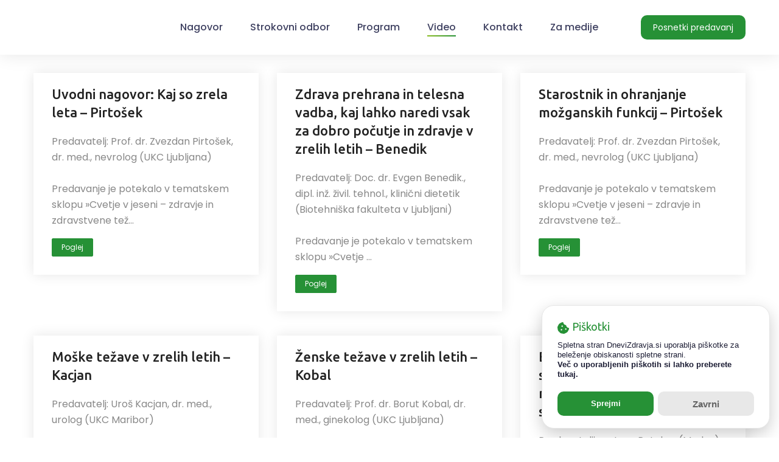

--- FILE ---
content_type: text/html; charset=utf-8
request_url: https://dnevizdravja.si/Predavanja
body_size: 45409
content:


<!DOCTYPE html>
<html lang="sl">
<head><title>
	Posnetki predavanj - DneviZdravja.si
</title><meta charset="utf-8" />

    <!-- Stylesheets -->
    <link href="css/bootstrap.css" rel="stylesheet" /><link href="css/style.css" rel="stylesheet" /><link href="css/responsive.css" rel="stylesheet" />
    <!--Color Switcher Mockup-->
    <link href="css/color-switcher-design.css" rel="stylesheet" /><meta name="theme-color" content="#269136" /><meta name="msapplication-navbutton-color" content="#269136" /><link rel="apple-touch-icon" sizes="180x180" href="images/favicon/apple-touch-icon.png" /><link rel="icon" type="image/png" sizes="32x32" href="images/favicon/favicon-32x32.png" /><link rel="icon" type="image/png" sizes="16x16" href="images/favicon/favicon-16x16.png" /><link rel="manifest" href="images/favicon/site.webmanifest" />

    <!-- Responsive -->
    <meta http-equiv="X-UA-Compatible" content="IE=edge" /><meta name="viewport" content="width=device-width, initial-scale=1.0, maximum-scale=1.0, user-scalable=0" />

    <!--[if lt IE 9]><script src="https://cdnjs.cloudflare.com/ajax/libs/html5shiv/3.7.3/html5shiv.js"></script><![endif]-->
    <!--[if lt IE 9]><script src="js/respond.js"></script><![endif]-->
    
    <link href="/ResourceHandler.ashx?keys=CssLayout91" rel="stylesheet" type="text/css"></link>
<script src="/ResourceHandler.ashx?keys=101.9" type="text/javascript"></script>
<link rel="stylesheet" href="js/cookies/glowCookies.css" />
    <script src="/js/cookies/glowCookies.js"></script>

<meta name="description" /></head>
<body>
<form name="aspnetForm" method="post" action="Predavanja" id="aspnetForm">
<div>
<input type="hidden" name="__EVENTTARGET" id="__EVENTTARGET" value="" />
<input type="hidden" name="__EVENTARGUMENT" id="__EVENTARGUMENT" value="" />
<input type="hidden" name="__VIEWSTATE" id="__VIEWSTATE" value="/[base64]/FvmdhbnNraWggZnVua2NpaiDigJMgUGlydG/[base64]/[base64]/[base64]/[base64]/[base64]/[base64]/jT6YM+eG85sZYxeYQieVF3lL7ZkBDsKzSnc4NkdL" />
</div>

<script type="text/javascript">
//<![CDATA[
var theForm = document.forms['aspnetForm'];
if (!theForm) {
    theForm = document.aspnetForm;
}
function __doPostBack(eventTarget, eventArgument) {
    if (!theForm.onsubmit || (theForm.onsubmit() != false)) {
        theForm.__EVENTTARGET.value = eventTarget;
        theForm.__EVENTARGUMENT.value = eventArgument;
        theForm.submit();
    }
}
//]]>
</script>


<script src="/WebResource.axd?d=ilgrjZZSjVugYbY4TZgm9lNAebyIvdi9hn1yfzKM2AxvyGtrzdh2smNMALUZBZH5ttZnPdoTdKShGyxt9oS362WSr7A3NMFOpqWO9XEDUVc1&amp;t=638901608248157332" type="text/javascript"></script>


<script type="text/javascript">
//<![CDATA[
var __cultureInfo = {"name":"sl-SI","numberFormat":{"CurrencyDecimalDigits":2,"CurrencyDecimalSeparator":",","IsReadOnly":false,"CurrencyGroupSizes":[3],"NumberGroupSizes":[3],"PercentGroupSizes":[3],"CurrencyGroupSeparator":".","CurrencySymbol":"€","NaNSymbol":"NaN","CurrencyNegativePattern":8,"NumberNegativePattern":1,"PercentPositivePattern":0,"PercentNegativePattern":0,"NegativeInfinitySymbol":"-∞","NegativeSign":"-","NumberDecimalDigits":2,"NumberDecimalSeparator":",","NumberGroupSeparator":".","CurrencyPositivePattern":3,"PositiveInfinitySymbol":"∞","PositiveSign":"+","PercentDecimalDigits":2,"PercentDecimalSeparator":",","PercentGroupSeparator":".","PercentSymbol":"%","PerMilleSymbol":"‰","NativeDigits":["0","1","2","3","4","5","6","7","8","9"],"DigitSubstitution":1},"dateTimeFormat":{"AMDesignator":"","Calendar":{"MinSupportedDateTime":"\/Date(-62135596800000)\/","MaxSupportedDateTime":"\/Date(253402297199999)\/","AlgorithmType":1,"CalendarType":1,"Eras":[1],"TwoDigitYearMax":2029,"IsReadOnly":false},"DateSeparator":".","FirstDayOfWeek":1,"CalendarWeekRule":0,"FullDateTimePattern":"d. MMMM yyyy H:mm:ss","LongDatePattern":"d. MMMM yyyy","LongTimePattern":"H:mm:ss","MonthDayPattern":"d. MMMM","PMDesignator":"","RFC1123Pattern":"ddd, dd MMM yyyy HH\u0027:\u0027mm\u0027:\u0027ss \u0027GMT\u0027","ShortDatePattern":"d.M.yyyy","ShortTimePattern":"H:mm","SortableDateTimePattern":"yyyy\u0027-\u0027MM\u0027-\u0027dd\u0027T\u0027HH\u0027:\u0027mm\u0027:\u0027ss","TimeSeparator":":","UniversalSortableDateTimePattern":"yyyy\u0027-\u0027MM\u0027-\u0027dd HH\u0027:\u0027mm\u0027:\u0027ss\u0027Z\u0027","YearMonthPattern":"MMMM yyyy","AbbreviatedDayNames":["ned.","pon.","tor.","sre.","čet.","pet.","sob."],"ShortestDayNames":["ned.","pon.","tor.","sre.","čet.","pet.","sob."],"DayNames":["nedelja","ponedeljek","torek","sreda","četrtek","petek","sobota"],"AbbreviatedMonthNames":["jan.","feb.","mar.","apr.","maj","jun.","jul.","avg.","sep.","okt.","nov.","dec.",""],"MonthNames":["januar","februar","marec","april","maj","junij","julij","avgust","september","oktober","november","december",""],"IsReadOnly":false,"NativeCalendarName":"gregorijanski koledar","AbbreviatedMonthGenitiveNames":["jan.","feb.","mar.","apr.","maj","jun.","jul.","avg.","sep.","okt.","nov.","dec.",""],"MonthGenitiveNames":["januar","februar","marec","april","maj","junij","julij","avgust","september","oktober","november","december",""]},"eras":[1,"po Kr.",null,0]};//]]>
</script>

<script src="/ScriptResource.axd?d=[base64]" type="text/javascript"></script>
<div>

	<input type="hidden" name="__VIEWSTATEGENERATOR" id="__VIEWSTATEGENERATOR" value="CA0B0334" />
</div>
    
    <script type="text/javascript">
//<![CDATA[
Sys.WebForms.PageRequestManager._initialize('ctl00$ScriptManager1', 'aspnetForm', [], [], [], 90, 'ctl00');
//]]>
</script>


    <div class="page-wrapper">

        

        
    <!-- Main Header-->
    <header class="main-header header-style-two">
        <div class="main-box">
        	<div class="auto-container clearfix">
            	<div class="logo-box">
                	<div class="logo"><a href='/'>
                        <img src="/images/dnevizdravja/DZ_header_black.png" 
                            style="height:50px;" alt="" /></a></div>
                </div>

                <!--Nav Box-->
                <div class="nav-outer clearfix">
                    <!--Mobile Navigation Toggler-->
                    <div class="mobile-nav-toggler"><span class="icon flaticon-menu"></span></div>
                    <!-- Main Menu -->
                    <nav class="main-menu navbar-expand-md navbar-light">
                        <div class="navbar-header">
                            <!-- Togg le Button -->
                            <button class="navbar-toggler" type="button" data-toggle="collapse" data-target="#navbarSupportedContent" aria-controls="navbarSupportedContent" aria-expanded="false" aria-label="Toggle navigation">
                                <span class="icon flaticon-menu-button"></span>
                            </button>
                        </div>

                        <div class="collapse navbar-collapse clearfix" id="navbarSupportedContent">
                            <ul class="navigation clearfix">
                                
                                        <li class=''>
                                            <a href='/Nagovor' title='Nagovor'>Nagovor</a>
                                        </li>
                                    
                                        <li class=''>
                                            <a href='/Strokovni-odbor' title='Strokovni odbor'>Strokovni odbor</a>
                                        </li>
                                    
                                        <li class=''>
                                            <a href='/Program' title='Program'>Program</a>
                                        </li>
                                    
                                        <li class='current'>
                                            <a href='/Predavanja' title='Video'>Video</a>
                                        </li>
                                    
                                        <li class=''>
                                            <a href='/Kontakt' title='Kontakt'>Kontakt</a>
                                        </li>
                                    
                                        <li class=''>
                                            <a href='/Za-medije' title='Za medije'>Za medije</a>
                                        </li>
                                    
                            </ul>
                            

 
                        </div>
                    </nav>
                    <!-- Main Menu End-->

                    <!-- Outer box -->
                    <div class="outer-box">


                        <!-- Button Box -->
                        <div class="btn-box">
                            
                            <a href='/Predavanja'  class="theme-btn btn-style-one"><span class="btn-title">Posnetki predavanj</span></a>
                        </div>
                    </div>
                </div>
            </div>
        </div>

        <!-- Mobile Menu  -->
        <div class="mobile-menu">
            <div class="menu-backdrop"></div>
            <div class="close-btn"><span class="icon flaticon-cancel-1"></span></div>

            <!--Here Menu Will Come Automatically Via Javascript / Same Menu as in Header-->
            <nav class="menu-box">
                <div class="nav-logo"><a href='/'><img src="images/logo-2.png" alt="" title=""></a></div>

                <ul class="navigation clearfix"><!--Keep This Empty / Menu will come through Javascript--></ul>
            </nav>
        </div><!-- End Mobile Menu -->

    </header>
    <!--End Main Header -->
    
    
    

    
    

 


    
    
    

    


    <div class="mainTable"><div class="Column1"><div class="Container1">

<style type="text/css">
    .main-header { background: white !important; }
</style>

<section class="news-section alternate">
        <div class="auto-container">
            <div class="row">

                

                <!-- News Block Three -->
                <div class="news-block col-lg-4 col-md-6 col-sm-12 wow fadeInRight animated" style="visibility: visible; animation-name: fadeInRight;">
                    <div class="inner-box">
                        <div class="image-box">
                            <figure class="image">
                                <a href='/predavanja/uvodni-nagovor-kaj-so-zrela-leta-pirtosek'>
                                    <img src='/Upload/KeyVisual/Uvodni_nagovor_Kaj_so_zrela_leta_Pirtosek.jpg' alt=""></a></figure>
                        </div>
                        <div class="lower-content">
                            <h4><a href='/predavanja/uvodni-nagovor-kaj-so-zrela-leta-pirtosek'>Uvodni nagovor: Kaj so zrela leta – Pirtošek</a></h4>
                            <p><p>Predavatelj: Prof. dr. Zvezdan Pirto&scaron;ek, dr. med., nevrolog (UKC Ljubljana)<br />
<br />
Predavanje je potekalo v tematskem sklopu &raquo;Cvetje v jeseni &ndash; zdravje in zdravstvene tež...</p>
                            <div class="btn-box"><a href='/predavanja/uvodni-nagovor-kaj-so-zrela-leta-pirtosek' class="read-more">Poglej</a></div>
                        </div>
                    </div>
                </div>
                        
                    

                <!-- News Block Three -->
                <div class="news-block col-lg-4 col-md-6 col-sm-12 wow fadeInRight animated" style="visibility: visible; animation-name: fadeInRight;">
                    <div class="inner-box">
                        <div class="image-box">
                            <figure class="image">
                                <a href='/predavanja/zdrava-prehrana-in-telesna-vadba-kaj-lahko-naredi-vsak-za-dobro-pocutje-in-zdravje-v-zrelih-letih-benedik'>
                                    <img src='/Upload/KeyVisual/Zdrava_prehrana_in_telesna_vadba_kaj_lahko_naredi_vsak_za_dobro_pocutje_in_zdravje_v_zrelih_letih_Benedik.jpg' alt=""></a></figure>
                        </div>
                        <div class="lower-content">
                            <h4><a href='/predavanja/zdrava-prehrana-in-telesna-vadba-kaj-lahko-naredi-vsak-za-dobro-pocutje-in-zdravje-v-zrelih-letih-benedik'>Zdrava prehrana in telesna vadba, kaj lahko naredi vsak za dobro počutje in zdravje v zrelih letih – Benedik</a></h4>
                            <p><p>Predavatelj: Doc. dr. Evgen Benedik., dipl. inž. živil. tehnol., klinični dietetik (Biotehni&scaron;ka fakulteta v Ljubljani)<br />
<br />
Predavanje je potekalo v tematskem sklopu &raquo;Cvetje ...</p>
                            <div class="btn-box"><a href='/predavanja/zdrava-prehrana-in-telesna-vadba-kaj-lahko-naredi-vsak-za-dobro-pocutje-in-zdravje-v-zrelih-letih-benedik' class="read-more">Poglej</a></div>
                        </div>
                    </div>
                </div>
                        
                    

                <!-- News Block Three -->
                <div class="news-block col-lg-4 col-md-6 col-sm-12 wow fadeInRight animated" style="visibility: visible; animation-name: fadeInRight;">
                    <div class="inner-box">
                        <div class="image-box">
                            <figure class="image">
                                <a href='/predavanja/starostnik-in-ohranjanje-mozganskih-funkcij-pirtosek'>
                                    <img src='/Upload/KeyVisual/Starostnik_in_ohranjanje_mozganskih_funkcij_Pirtosek.jpg' alt=""></a></figure>
                        </div>
                        <div class="lower-content">
                            <h4><a href='/predavanja/starostnik-in-ohranjanje-mozganskih-funkcij-pirtosek'>Starostnik in ohranjanje možganskih funkcij – Pirtošek</a></h4>
                            <p><p>Predavatelj: Prof. dr. Zvezdan Pirto&scaron;ek, dr. med., nevrolog (UKC Ljubljana)<br />
<br />
Predavanje je potekalo v tematskem sklopu &raquo;Cvetje v jeseni &ndash; zdravje in zdravstvene tež...</p>
                            <div class="btn-box"><a href='/predavanja/starostnik-in-ohranjanje-mozganskih-funkcij-pirtosek' class="read-more">Poglej</a></div>
                        </div>
                    </div>
                </div>
                        
                    

                <!-- News Block Three -->
                <div class="news-block col-lg-4 col-md-6 col-sm-12 wow fadeInRight animated" style="visibility: visible; animation-name: fadeInRight;">
                    <div class="inner-box">
                        <div class="image-box">
                            <figure class="image">
                                <a href='/predavanja/moske-tezave-v-zrelih-letih-kacjan'>
                                    <img src='/Upload/KeyVisual/Moske_tezave_v_zrelih_letih_Kacjan.jpg' alt=""></a></figure>
                        </div>
                        <div class="lower-content">
                            <h4><a href='/predavanja/moske-tezave-v-zrelih-letih-kacjan'>Moške težave v zrelih letih – Kacjan</a></h4>
                            <p><p>Predavatelj: Uro&scaron; Kacjan, dr. med., urolog (UKC Maribor)<br />
<br />
Predavanje je potekalo v tematskem sklopu &raquo;Cvetje v jeseni &ndash; zdravje in zdravstvene težave v zrelih letih&...</p>
                            <div class="btn-box"><a href='/predavanja/moske-tezave-v-zrelih-letih-kacjan' class="read-more">Poglej</a></div>
                        </div>
                    </div>
                </div>
                        
                    

                <!-- News Block Three -->
                <div class="news-block col-lg-4 col-md-6 col-sm-12 wow fadeInRight animated" style="visibility: visible; animation-name: fadeInRight;">
                    <div class="inner-box">
                        <div class="image-box">
                            <figure class="image">
                                <a href='/predavanja/zenske-tezave-v-zrelih-letih-kobal'>
                                    <img src='/Upload/KeyVisual/Zenske_tezave_v_zrelih_letih_Kobal.jpg' alt=""></a></figure>
                        </div>
                        <div class="lower-content">
                            <h4><a href='/predavanja/zenske-tezave-v-zrelih-letih-kobal'>Ženske težave v zrelih letih – Kobal</a></h4>
                            <p><p>Predavatelj: Prof. dr. Borut Kobal, dr. med., ginekolog (UKC Ljubljana)<br />
<br />
Predavanje je potekalo v tematskem sklopu &raquo;Cvetje v jeseni &ndash; zdravje in zdravstvene težave v zreli...</p>
                            <div class="btn-box"><a href='/predavanja/zenske-tezave-v-zrelih-letih-kobal' class="read-more">Poglej</a></div>
                        </div>
                    </div>
                </div>
                        
                    

                <!-- News Block Three -->
                <div class="news-block col-lg-4 col-md-6 col-sm-12 wow fadeInRight animated" style="visibility: visible; animation-name: fadeInRight;">
                    <div class="inner-box">
                        <div class="image-box">
                            <figure class="image">
                                <a href='/predavanja/beeharmony-lajsanje-simptomov-menopavze-na-naraven-nacin-potokar-medex'>
                                    <img src='/Upload/KeyVisual/BeeHarmony_Lajsanje_simptomov_menopavze_na_naraven_nacin_Potokar_sponzor_predavanja_Medex.jpg' alt=""></a></figure>
                        </div>
                        <div class="lower-content">
                            <h4><a href='/predavanja/beeharmony-lajsanje-simptomov-menopavze-na-naraven-nacin-potokar-medex'>BeeHarmony – Lajšanje simptomov menopavze na naraven način – Potokar , sponzor predavanja Medex</a></h4>
                            <p><p>Predavateljica: Jana Potokar (Medex)<br />
<br />
Predavanje je potekalo v tematskem sklopu &raquo;Cvetje v jeseni &ndash; zdravje in zdravstvene težave v zrelih letih&laquo;.</p></p>
                            <div class="btn-box"><a href='/predavanja/beeharmony-lajsanje-simptomov-menopavze-na-naraven-nacin-potokar-medex' class="read-more">Poglej</a></div>
                        </div>
                    </div>
                </div>
                        
                    

                <!-- News Block Three -->
                <div class="news-block col-lg-4 col-md-6 col-sm-12 wow fadeInRight animated" style="visibility: visible; animation-name: fadeInRight;">
                    <div class="inner-box">
                        <div class="image-box">
                            <figure class="image">
                                <a href='/predavanja/kaj-lahko-naredimo-za-boljsi-imunski-sistem-v-zrelih-letih-strukelj'>
                                    <img src='/Upload/KeyVisual/Kaj_lahko_naredimo_za_boljsi_imunski_sistem_v_zrelih_letih_Strukelj.jpg' alt=""></a></figure>
                        </div>
                        <div class="lower-content">
                            <h4><a href='/predavanja/kaj-lahko-naredimo-za-boljsi-imunski-sistem-v-zrelih-letih-strukelj'>Kaj lahko naredimo za boljši imunski sistem v zrelih letih – Štrukelj</a></h4>
                            <p><p>Predavatelj: Prof. dr. Borut &Scaron;trukelj, mag. farm., farmacevt (Fakulteta za farmacijo Ljubljana)<br />
<br />
Predavanje je potekalo v tematskem sklopu &raquo;Cvetje v jeseni &ndash; zdravj...</p>
                            <div class="btn-box"><a href='/predavanja/kaj-lahko-naredimo-za-boljsi-imunski-sistem-v-zrelih-letih-strukelj' class="read-more">Poglej</a></div>
                        </div>
                    </div>
                </div>
                        
                    

                <!-- News Block Three -->
                <div class="news-block col-lg-4 col-md-6 col-sm-12 wow fadeInRight animated" style="visibility: visible; animation-name: fadeInRight;">
                    <div class="inner-box">
                        <div class="image-box">
                            <figure class="image">
                                <a href='/predavanja/probiotiki-in-imunski-sistem-orel-abelapharm'>
                                    <img src='/Upload/KeyVisual/Probiotiki_in_imunski_sistem_Orel_sponzor_predavanja_AbelaPharm.jpg' alt=""></a></figure>
                        </div>
                        <div class="lower-content">
                            <h4><a href='/predavanja/probiotiki-in-imunski-sistem-orel-abelapharm'>Probiotiki in imunski sistem – Orel, sponzor predavanja AbelaPharm</a></h4>
                            <p><p>Predavatelj: Prof. dr. Rok Orel, dr. med., pediater gastroenterolog (UKC Ljubljana)<br />
<br />
Predavanje je potekalo v tematskem sklopu &raquo;Cvetje v jeseni &ndash; zdravje in zdravstvene te...</p>
                            <div class="btn-box"><a href='/predavanja/probiotiki-in-imunski-sistem-orel-abelapharm' class="read-more">Poglej</a></div>
                        </div>
                    </div>
                </div>
                        
                    

                <!-- News Block Three -->
                <div class="news-block col-lg-4 col-md-6 col-sm-12 wow fadeInRight animated" style="visibility: visible; animation-name: fadeInRight;">
                    <div class="inner-box">
                        <div class="image-box">
                            <figure class="image">
                                <a href='/predavanja/mozganska-kap-razumevanje-preprecevanje-in-nacini-zdravljenja-sostaric-podlesnik'>
                                    <img src='/Upload/KeyVisual/Mozganska_kap_razumevanje_preprecevanje_in_nacini_zdravljenja_Sostaric_Podlesnik.jpg' alt=""></a></figure>
                        </div>
                        <div class="lower-content">
                            <h4><a href='/predavanja/mozganska-kap-razumevanje-preprecevanje-in-nacini-zdravljenja-sostaric-podlesnik'>Možganska kap: razumevanje, preprečevanje in načini zdravljenja – Šoštarič Podlesnik</a></h4>
                            <p><p>Predavateljica: Prim. mag. Marija &Scaron;o&scaron;tarič Podlesnik, dr. med., nevrologinja (SB Celje, Specialistična klinika Dvorec Lanovž)<br />
<br />
Predavanje je potekalo v tematskem sklopu ...</p>
                            <div class="btn-box"><a href='/predavanja/mozganska-kap-razumevanje-preprecevanje-in-nacini-zdravljenja-sostaric-podlesnik' class="read-more">Poglej</a></div>
                        </div>
                    </div>
                </div>
                        
                    

                <!-- News Block Three -->
                <div class="news-block col-lg-4 col-md-6 col-sm-12 wow fadeInRight animated" style="visibility: visible; animation-name: fadeInRight;">
                    <div class="inner-box">
                        <div class="image-box">
                            <figure class="image">
                                <a href='/predavanja/ko-primemo-raka-za-klesce-ocvirk'>
                                    <img src='/Upload/KeyVisual/Ko_primemo_raka_za_klesce_Ocvirk.jpg' alt=""></a></figure>
                        </div>
                        <div class="lower-content">
                            <h4><a href='/predavanja/ko-primemo-raka-za-klesce-ocvirk'>Ko primemo raka za klešče – Ocvirk</a></h4>
                            <p><p>Predavateljica: Prof. dr. Janja Ocvirk, dr. med., onkologinja (Onkolo&scaron;ki in&scaron;titut)<br />
<br />
Predavanje je potekalo v tematskem sklopu &raquo;Cvetje v jeseni &ndash; zdravje in z...</p>
                            <div class="btn-box"><a href='/predavanja/ko-primemo-raka-za-klesce-ocvirk' class="read-more">Poglej</a></div>
                        </div>
                    </div>
                </div>
                        
                    

                <!-- News Block Three -->
                <div class="news-block col-lg-4 col-md-6 col-sm-12 wow fadeInRight animated" style="visibility: visible; animation-name: fadeInRight;">
                    <div class="inner-box">
                        <div class="image-box">
                            <figure class="image">
                                <a href='/predavanja/melanom-ocvirk-novartis'>
                                    <img src='/Upload/KeyVisual/Melanom_Ocvirk_sponzor_predavanja_Novartis.jpg' alt=""></a></figure>
                        </div>
                        <div class="lower-content">
                            <h4><a href='/predavanja/melanom-ocvirk-novartis'>Melanom – Ocvirk, sponzor predavanja Novartis</a></h4>
                            <p><p>Predavateljica: Prof. dr. Janja Ocvirk, dr. med., onkologinja (Onkolo&scaron;ki in&scaron;titut)<br />
<br />
Predavanje je potekalo v tematskem sklopu &raquo;Cvetje v jeseni &ndash; zdravje in z...</p>
                            <div class="btn-box"><a href='/predavanja/melanom-ocvirk-novartis' class="read-more">Poglej</a></div>
                        </div>
                    </div>
                </div>
                        
                    

                <!-- News Block Three -->
                <div class="news-block col-lg-4 col-md-6 col-sm-12 wow fadeInRight animated" style="visibility: visible; animation-name: fadeInRight;">
                    <div class="inner-box">
                        <div class="image-box">
                            <figure class="image">
                                <a href='/predavanja/kdaj-ob-zdravljenju-z-zdravili-pomisliti-tudi-na-dodatek-probiotikov-strukelj-lek'>
                                    <img src='/Upload/KeyVisual/Kdaj_ob_zdravljenju_z_zdravili_pomisliti_tudi_na_dodatek_probiotikov_Strukelj_sponzor_predavanja_Lek.jpg' alt=""></a></figure>
                        </div>
                        <div class="lower-content">
                            <h4><a href='/predavanja/kdaj-ob-zdravljenju-z-zdravili-pomisliti-tudi-na-dodatek-probiotikov-strukelj-lek'>Kdaj ob zdravljenju z zdravili pomisliti tudi na dodatek probiotikov – Štrukelj, sponzor predavanja Lek</a></h4>
                            <p><p>Predavatelj: Prof. dr. Borut &Scaron;trukelj, mag. farm., farmacevt (Fakulteta za farmacijo Ljubljana)<br />
<br />
Predavanje je potekalo v tematskem sklopu &raquo;Cvetje v jeseni &ndash; zdravj...</p>
                            <div class="btn-box"><a href='/predavanja/kdaj-ob-zdravljenju-z-zdravili-pomisliti-tudi-na-dodatek-probiotikov-strukelj-lek' class="read-more">Poglej</a></div>
                        </div>
                    </div>
                </div>
                        
                    

                <!-- News Block Three -->
                <div class="news-block col-lg-4 col-md-6 col-sm-12 wow fadeInRight animated" style="visibility: visible; animation-name: fadeInRight;">
                    <div class="inner-box">
                        <div class="image-box">
                            <figure class="image">
                                <a href='/predavanja/osteoporoza-kocjan'>
                                    <img src='/Upload/KeyVisual/Osteoporoza_Kocjan.jpg' alt=""></a></figure>
                        </div>
                        <div class="lower-content">
                            <h4><a href='/predavanja/osteoporoza-kocjan'>Osteoporoza – Kocjan</a></h4>
                            <p><p>Predavatelj: Prof. dr. Tomaž Kocjan, dr. med., endokrinolog (UKC Ljubljana)<br />
<br />
Predavanje je potekalo v tematskem sklopu &raquo;Cvetje v jeseni &ndash; zdravje in zdravstvene težave v z...</p>
                            <div class="btn-box"><a href='/predavanja/osteoporoza-kocjan' class="read-more">Poglej</a></div>
                        </div>
                    </div>
                </div>
                        
                    

                <!-- News Block Three -->
                <div class="news-block col-lg-4 col-md-6 col-sm-12 wow fadeInRight animated" style="visibility: visible; animation-name: fadeInRight;">
                    <div class="inner-box">
                        <div class="image-box">
                            <figure class="image">
                                <a href='/predavanja/tezave-s-sklepi-in-hrbtenico-zupanc'>
                                    <img src='/Upload/KeyVisual/Tezave_s_sklepi_in_hrbtenico_Zupanc.jpg' alt=""></a></figure>
                        </div>
                        <div class="lower-content">
                            <h4><a href='/predavanja/tezave-s-sklepi-in-hrbtenico-zupanc'>Težave s sklepi in hrbtenico – Zupanc</a></h4>
                            <p><p>Predavatelj: Prof. dr. Oskar Zupanc, dr. med., ortoped (UKC Ljubljana)<br />
<br />
Predavanje je potekalo v tematskem sklopu &raquo;Cvetje v jeseni &ndash; zdravje in zdravstvene težave v zrelih...</p>
                            <div class="btn-box"><a href='/predavanja/tezave-s-sklepi-in-hrbtenico-zupanc' class="read-more">Poglej</a></div>
                        </div>
                    </div>
                </div>
                        
                    

                <!-- News Block Three -->
                <div class="news-block col-lg-4 col-md-6 col-sm-12 wow fadeInRight animated" style="visibility: visible; animation-name: fadeInRight;">
                    <div class="inner-box">
                        <div class="image-box">
                            <figure class="image">
                                <a href='/predavanja/ko-sklepi-zabolijo-in-gibanje-otezijo-kopinc-medex'>
                                    <img src='/Upload/KeyVisual/Ko_sklepi_zabolijo_in_gibanje_otezijo_Kopinc_sponzor_predavanja_Medex.jpg' alt=""></a></figure>
                        </div>
                        <div class="lower-content">
                            <h4><a href='/predavanja/ko-sklepi-zabolijo-in-gibanje-otezijo-kopinc-medex'>Ko sklepi zabolijo in gibanje otežijo – Kopinč, sponzor predavanja Medex</a></h4>
                            <p><p>Predavatelj: Dr. Rok Kopinč (Medex)<br />
<br />
Predavanje je potekalo v tematskem sklopu &raquo;Cvetje v jeseni &ndash; zdravje in zdravstvene težave v zrelih letih&laquo;.</p></p>
                            <div class="btn-box"><a href='/predavanja/ko-sklepi-zabolijo-in-gibanje-otezijo-kopinc-medex' class="read-more">Poglej</a></div>
                        </div>
                    </div>
                </div>
                        
                    

                <!-- News Block Three -->
                <div class="news-block col-lg-4 col-md-6 col-sm-12 wow fadeInRight animated" style="visibility: visible; animation-name: fadeInRight;">
                    <div class="inner-box">
                        <div class="image-box">
                            <figure class="image">
                                <a href='/predavanja/kronicna-ledvicna-bolezen-ali-poznate-zdravje-svojih-ledvic-begovic-astrazeneca'>
                                    <img src='/Upload/KeyVisual/Kronicna_ledvicna_bolezen_Ali_poznate_zdravje_svojih_ledvic_Begovic_sponzor_predavanja_AstraZeneca.jpg' alt=""></a></figure>
                        </div>
                        <div class="lower-content">
                            <h4><a href='/predavanja/kronicna-ledvicna-bolezen-ali-poznate-zdravje-svojih-ledvic-begovic-astrazeneca'>Kronična ledvična bolezen: Ali poznate zdravje svojih ledvic – Begović, sponzor predavanja AstraZeneca</a></h4>
                            <p><p>Predavateljica: Ermina Begović, dr. med., nefrologinja (SB Celje)<br />
<br />
Predavanje je potekalo v tematskem sklopu &raquo;Cvetje v jeseni &ndash; zdravje in zdravstvene težave v zrelih leti...</p>
                            <div class="btn-box"><a href='/predavanja/kronicna-ledvicna-bolezen-ali-poznate-zdravje-svojih-ledvic-begovic-astrazeneca' class="read-more">Poglej</a></div>
                        </div>
                    </div>
                </div>
                        
                    

                <!-- News Block Three -->
                <div class="news-block col-lg-4 col-md-6 col-sm-12 wow fadeInRight animated" style="visibility: visible; animation-name: fadeInRight;">
                    <div class="inner-box">
                        <div class="image-box">
                            <figure class="image">
                                <a href='/predavanja/metabolicni-sindrom-in-z-njim-povezane-bolezni-rotar-pavlic'>
                                    <img src='/Upload/KeyVisual/Metabolicni_sindrom_in_z_njim_povezane_bolezni_Rotar_Pavlic.jpg' alt=""></a></figure>
                        </div>
                        <div class="lower-content">
                            <h4><a href='/predavanja/metabolicni-sindrom-in-z-njim-povezane-bolezni-rotar-pavlic'>Metabolični sindrom in z njim povezane bolezni – Rotar Pavlič</a></h4>
                            <p><p>Predavateljica: Prim. prof. dr. Danica Rotar Pavlič, dr. med. (ambulanta družinske medicine)<br />
<br />
Predavanje je potekalo v tematskem sklopu &raquo;Cvetje v jeseni &ndash; zdravje in zdrav...</p>
                            <div class="btn-box"><a href='/predavanja/metabolicni-sindrom-in-z-njim-povezane-bolezni-rotar-pavlic' class="read-more">Poglej</a></div>
                        </div>
                    </div>
                </div>
                        
                    

                <!-- News Block Three -->
                <div class="news-block col-lg-4 col-md-6 col-sm-12 wow fadeInRight animated" style="visibility: visible; animation-name: fadeInRight;">
                    <div class="inner-box">
                        <div class="image-box">
                            <figure class="image">
                                <a href='/predavanja/slikovne-preiskave-pri-boleznih-srca-zbacnik'>
                                    <img src='/Upload/KeyVisual/Slikovne_preiskave_pri_boleznih_srca_Zbacnik.jpg' alt=""></a></figure>
                        </div>
                        <div class="lower-content">
                            <h4><a href='/predavanja/slikovne-preiskave-pri-boleznih-srca-zbacnik'>Slikovne preiskave pri boleznih srca – Zbačnik</a></h4>
                            <p><p>Predavatelj: Rok Zbačnik, dr. med., rentgenolog (UKC Ljubljana, Specialistična klinika Dvorec Lanovž)<br />
<br />
Predavanje je potekalo v tematskem sklopu &raquo;Cvetje v jeseni &ndash; zdravje...</p>
                            <div class="btn-box"><a href='/predavanja/slikovne-preiskave-pri-boleznih-srca-zbacnik' class="read-more">Poglej</a></div>
                        </div>
                    </div>
                </div>
                        
                    

                <!-- News Block Three -->
                <div class="news-block col-lg-4 col-md-6 col-sm-12 wow fadeInRight animated" style="visibility: visible; animation-name: fadeInRight;">
                    <div class="inner-box">
                        <div class="image-box">
                            <figure class="image">
                                <a href='/predavanja/kako-priti-do-kvalitetnih-in-hitrih-zdravstvenih-storitev-orel'>
                                    <img src='/Upload/KeyVisual/Kako_priti_do_kvalitetnih_in_hitrih_zdravstvenih_storitev_Orel.jpg' alt=""></a></figure>
                        </div>
                        <div class="lower-content">
                            <h4><a href='/predavanja/kako-priti-do-kvalitetnih-in-hitrih-zdravstvenih-storitev-orel'>Kako priti do kvalitetnih in hitrih zdravstvenih storitev? – Orel</a></h4>
                            <p><p>Predavatelj: Prof. dr. Rok Orel, dr. med., pediater gastroenterolog (UKC Ljubljana)<br />
V kratkem uvodu se spra&scaron;ujemo, kaj so kvalitetne zdravstvene storitve ter kako lahko pacienti dosto...</p>
                            <div class="btn-box"><a href='/predavanja/kako-priti-do-kvalitetnih-in-hitrih-zdravstvenih-storitev-orel' class="read-more">Poglej</a></div>
                        </div>
                    </div>
                </div>
                        
                    

                <!-- News Block Three -->
                <div class="news-block col-lg-4 col-md-6 col-sm-12 wow fadeInRight animated" style="visibility: visible; animation-name: fadeInRight;">
                    <div class="inner-box">
                        <div class="image-box">
                            <figure class="image">
                                <a href='/predavanja/predstavitev-ukc-ljubljana'>
                                    <img src='/Upload/KeyVisual/Predstavitev_UKC_Ljubljana.jpg' alt=""></a></figure>
                        </div>
                        <div class="lower-content">
                            <h4><a href='/predavanja/predstavitev-ukc-ljubljana'>Predstavitev UKC Ljubljana</a></h4>
                            <p><p><br />
Univerzitetni klinični center Ljubljana je javni zdravstveni zavod, ki opravlja zdravstveno dejavnost na sekundarni in terciarni ravni ter izobraževalno in raziskovalno dejavnost, bolnikom ...</p>
                            <div class="btn-box"><a href='/predavanja/predstavitev-ukc-ljubljana' class="read-more">Poglej</a></div>
                        </div>
                    </div>
                </div>
                        
                    

                <!-- News Block Three -->
                <div class="news-block col-lg-4 col-md-6 col-sm-12 wow fadeInRight animated" style="visibility: visible; animation-name: fadeInRight;">
                    <div class="inner-box">
                        <div class="image-box">
                            <figure class="image">
                                <a href='/predavanja/predstavitev-medicinskega-centra-ljubljana-ulaga'>
                                    <img src='/Upload/KeyVisual/Predstavitev_Medicinskega_Centra_Ljubljana.jpg' alt=""></a></figure>
                        </div>
                        <div class="lower-content">
                            <h4><a href='/predavanja/predstavitev-medicinskega-centra-ljubljana-ulaga'>Predstavitev Medicinskega Centra Ljubljana</a></h4>
                            <p><p>Predavateljica: &Scaron;pela Elizabetha Ulaga, dr. med., spec. (Medicinski Center Ljubljana)<br />
MCL nudi hiter in neomejen dostop do specialistov na enem mestu. Predstavili so dva ključna zdrav...</p>
                            <div class="btn-box"><a href='/predavanja/predstavitev-medicinskega-centra-ljubljana-ulaga' class="read-more">Poglej</a></div>
                        </div>
                    </div>
                </div>
                        
                    

                <!-- News Block Three -->
                <div class="news-block col-lg-4 col-md-6 col-sm-12 wow fadeInRight animated" style="visibility: visible; animation-name: fadeInRight;">
                    <div class="inner-box">
                        <div class="image-box">
                            <figure class="image">
                                <a href='/predavanja/predstavitev-ukc-maribor'>
                                    <img src='/Upload/KeyVisual/Predstavitev_UKC_Maribor.jpg' alt=""></a></figure>
                        </div>
                        <div class="lower-content">
                            <h4><a href='/predavanja/predstavitev-ukc-maribor'>Predstavitev UKC Maribor</a></h4>
                            <p><p><br />
Univerzitetni klinični center Maribor je javni zdravstveni zavod in opravlja zdravstveno dejavnost na sekundarni in terciarni ravni za območje Maribora, Pesnice, Ru&scaron;, Ormoža, Lenarta...</p>
                            <div class="btn-box"><a href='/predavanja/predstavitev-ukc-maribor' class="read-more">Poglej</a></div>
                        </div>
                    </div>
                </div>
                        
                    

                <!-- News Block Three -->
                <div class="news-block col-lg-4 col-md-6 col-sm-12 wow fadeInRight animated" style="visibility: visible; animation-name: fadeInRight;">
                    <div class="inner-box">
                        <div class="image-box">
                            <figure class="image">
                                <a href='/predavanja/predstavitev-diagnosticnega-centra-bled-novina'>
                                    <img src='/Upload/KeyVisual/Predstavitev_Diagnosticnega_centra_Bled.jpg' alt=""></a></figure>
                        </div>
                        <div class="lower-content">
                            <h4><a href='/predavanja/predstavitev-diagnosticnega-centra-bled-novina'>Predstavitev Diagnostičnega centra Bled</a></h4>
                            <p><p>Predavatelj: Zvone Novina (Diagnostični center Bled)<br />
Diagnostični center Bled je bila prva zasebna zdravstvena ustanova v Sloveniji, ustanovljena leta 1992, trenutno pa nudijo svoje storitve...</p>
                            <div class="btn-box"><a href='/predavanja/predstavitev-diagnosticnega-centra-bled-novina' class="read-more">Poglej</a></div>
                        </div>
                    </div>
                </div>
                        
                    

                <!-- News Block Three -->
                <div class="news-block col-lg-4 col-md-6 col-sm-12 wow fadeInRight animated" style="visibility: visible; animation-name: fadeInRight;">
                    <div class="inner-box">
                        <div class="image-box">
                            <figure class="image">
                                <a href='/predavanja/zveza-organizacij-pacientov-slovenije-babic'>
                                    <img src='/Upload/KeyVisual/Zveza_organizacij_pacientov_Slovenije.jpg' alt=""></a></figure>
                        </div>
                        <div class="lower-content">
                            <h4><a href='/predavanja/zveza-organizacij-pacientov-slovenije-babic'>Zveza organizacij pacientov Slovenije</a></h4>
                            <p><p>Predavateljica: Alenka Babič (Zveza organizacij pacientov Slovenije)<br />
Nič o nas brez nas! je geslo, ki združuje organizacije pacientov, združene pod okriljem Zveze. Zveza deluje na naslednjih...</p>
                            <div class="btn-box"><a href='/predavanja/zveza-organizacij-pacientov-slovenije-babic' class="read-more">Poglej</a></div>
                        </div>
                    </div>
                </div>
                        
                    

                <!-- News Block Three -->
                <div class="news-block col-lg-4 col-md-6 col-sm-12 wow fadeInRight animated" style="visibility: visible; animation-name: fadeInRight;">
                    <div class="inner-box">
                        <div class="image-box">
                            <figure class="image">
                                <a href='/predavanja/stres-in-dusevno-zdravje-dobra-volja-je-prav-zares-najbolja-musek-lesnik'>
                                    <img src='/Upload/KeyVisual/Stres_in_dusevno_zdravje_Dobra_volja_je_prav_zares_najbolja_Musek_Lesnik.jpg' alt=""></a></figure>
                        </div>
                        <div class="lower-content">
                            <h4><a href='/predavanja/stres-in-dusevno-zdravje-dobra-volja-je-prav-zares-najbolja-musek-lesnik'>Stres in duševno zdravje: Dobra volja je (prav zares) najbolja – Musek Lešnik</a></h4>
                            <p><p>Predavatelj: Doc. dr. Kristijan Musek Le&scaron;nik, dipl. psih., psiholog (Center za pozitivno psihologijo Univerze na Primorskem)<br />
Dr. Kristijan Musek Le&scaron;nik je psiholog z dvajsetlet...</p>
                            <div class="btn-box"><a href='/predavanja/stres-in-dusevno-zdravje-dobra-volja-je-prav-zares-najbolja-musek-lesnik' class="read-more">Poglej</a></div>
                        </div>
                    </div>
                </div>
                        
                    

                <!-- News Block Three -->
                <div class="news-block col-lg-4 col-md-6 col-sm-12 wow fadeInRight animated" style="visibility: visible; animation-name: fadeInRight;">
                    <div class="inner-box">
                        <div class="image-box">
                            <figure class="image">
                                <a href='/predavanja/delavnica-stres-in-dusevno-zdravje-dobra-volja-je-prav-zares-najbolja-musek-lesnik'>
                                    <img src='/Upload/KeyVisual/Delavnica_Stres_in_dusevno_zdravje_Dobra_volja_je_prav_zares_najbolja_Musek_Lesnik.jpg' alt=""></a></figure>
                        </div>
                        <div class="lower-content">
                            <h4><a href='/predavanja/delavnica-stres-in-dusevno-zdravje-dobra-volja-je-prav-zares-najbolja-musek-lesnik'>[Delavnica] Stres in duševno zdravje: Dobra volja je (prav zares) najbolja – Musek Lešnik</a></h4>
                            <p><p>Predavatelj: Doc. dr. Kristijan Musek Le&scaron;nik, dipl. psih., psiholog (Center za pozitivno psihologijo Univerze na Primorskem)<br />
Dr. Kristijan Musek Le&scaron;nik je psiholog z dvajsetlet...</p>
                            <div class="btn-box"><a href='/predavanja/delavnica-stres-in-dusevno-zdravje-dobra-volja-je-prav-zares-najbolja-musek-lesnik' class="read-more">Poglej</a></div>
                        </div>
                    </div>
                </div>
                        
                    

                <!-- News Block Three -->
                <div class="news-block col-lg-4 col-md-6 col-sm-12 wow fadeInRight animated" style="visibility: visible; animation-name: fadeInRight;">
                    <div class="inner-box">
                        <div class="image-box">
                            <figure class="image">
                                <a href='/predavanja/otrok-zelimo-si-od-lepih-bitij-kaj-vse-vpliva-na-zdrav-razvoj-ploda-med-nosecnostjo-in-na-razvoj-otroka-v-zgodnjem-otrostvu-zgodba-o-programiranju-vseh-organskih-sistemov-orel'>
                                    <img src='/Upload/KeyVisual/Otrok_zelimo_si_od_lepih_bitij_Kaj_vse_vpliva_na_zdrav_razvoj_ploda_med_nosecnostjo_in_na_razvoj_otroka_v_zgodnjem_otrostvu_zgodba_o_programiranju_vseh_organskih_sistemov_Orel.jpg' alt=""></a></figure>
                        </div>
                        <div class="lower-content">
                            <h4><a href='/predavanja/otrok-zelimo-si-od-lepih-bitij-kaj-vse-vpliva-na-zdrav-razvoj-ploda-med-nosecnostjo-in-na-razvoj-otroka-v-zgodnjem-otrostvu-zgodba-o-programiranju-vseh-organskih-sistemov-orel'>Otrok želimo si od lepih bitij: Kaj vse vpliva na zdrav razvoj ploda med nosečnostjo in na razvoj otroka v zgodnjem otroštvu: zgodba o programiranju vseh organskih sistemov – Orel</a></h4>
                            <p><p>Predavatelj: Prof. dr. Rok Orel, dr. med., pediater gastroenterolog (UKC Ljubljana)<br />
<br />
Predavanje je potekalo v tematskem sklopu &raquo;Družina, otroci, hi&scaron;ni ljubljenčki in zdra...</p>
                            <div class="btn-box"><a href='/predavanja/otrok-zelimo-si-od-lepih-bitij-kaj-vse-vpliva-na-zdrav-razvoj-ploda-med-nosecnostjo-in-na-razvoj-otroka-v-zgodnjem-otrostvu-zgodba-o-programiranju-vseh-organskih-sistemov-orel' class="read-more">Poglej</a></div>
                        </div>
                    </div>
                </div>
                        
                    

                <!-- News Block Three -->
                <div class="news-block col-lg-4 col-md-6 col-sm-12 wow fadeInRight animated" style="visibility: visible; animation-name: fadeInRight;">
                    <div class="inner-box">
                        <div class="image-box">
                            <figure class="image">
                                <a href='/predavanja/kaj-bi-morala-vedeti-vsaka-nosecnica-kobal'>
                                    <img src='/Upload/KeyVisual/Kaj_bi_morala_vedeti_vsaka_nosecnica_Kobal.jpg' alt=""></a></figure>
                        </div>
                        <div class="lower-content">
                            <h4><a href='/predavanja/kaj-bi-morala-vedeti-vsaka-nosecnica-kobal'>Kaj bi morala vedeti vsaka nosečnica – Kobal</a></h4>
                            <p><p>Predavatelj: Prof. dr. Borut Kobal, dr. med., ginekolog (UKC Ljubljana)<br />
<br />
Predavanje je potekalo v tematskem sklopu &raquo;Družina, otroci, hi&scaron;ni ljubljenčki in zdravje&laquo;.<...</p>
                            <div class="btn-box"><a href='/predavanja/kaj-bi-morala-vedeti-vsaka-nosecnica-kobal' class="read-more">Poglej</a></div>
                        </div>
                    </div>
                </div>
                        
                    

                <!-- News Block Three -->
                <div class="news-block col-lg-4 col-md-6 col-sm-12 wow fadeInRight animated" style="visibility: visible; animation-name: fadeInRight;">
                    <div class="inner-box">
                        <div class="image-box">
                            <figure class="image">
                                <a href='/predavanja/telovadba-v-nosecnosti-in-krepitev-zdravja-spoljar'>
                                    <img src='/Upload/KeyVisual/Telovadba_v_nosecnosti_in_krepitev_zdravja_Spoljar.jpg' alt=""></a></figure>
                        </div>
                        <div class="lower-content">
                            <h4><a href='/predavanja/telovadba-v-nosecnosti-in-krepitev-zdravja-spoljar'>Telovadba v nosečnosti in krepitev zdravja – Špoljar</a></h4>
                            <p><p>Predavateljica: Melita &Scaron;poljar, dipl. bab. (UKC Maribor)<br />
<br />
Predavanje je potekalo v tematskem sklopu &raquo;Družina, otroci, hi&scaron;ni ljubljenčki in zdravje&laquo;.</p></p>
                            <div class="btn-box"><a href='/predavanja/telovadba-v-nosecnosti-in-krepitev-zdravja-spoljar' class="read-more">Poglej</a></div>
                        </div>
                    </div>
                </div>
                        
                    

                <!-- News Block Three -->
                <div class="news-block col-lg-4 col-md-6 col-sm-12 wow fadeInRight animated" style="visibility: visible; animation-name: fadeInRight;">
                    <div class="inner-box">
                        <div class="image-box">
                            <figure class="image">
                                <a href='/predavanja/razvoj-crevesne-mikrobiote-pri-dojencku-je-dota-za-vse-zivljenje-benedik-lek'>
                                    <img src='/Upload/KeyVisual/Razvoj_crevesne_mikrobiote_pri_dojencku_je_dota_za_vse_zivljenje_Benedik_sponzor_predavanja_Lek.jpg' alt=""></a></figure>
                        </div>
                        <div class="lower-content">
                            <h4><a href='/predavanja/razvoj-crevesne-mikrobiote-pri-dojencku-je-dota-za-vse-zivljenje-benedik-lek'>Razvoj črevesne mikrobiote pri dojenčku je dota za vse življenje – Benedik, sponzor predavanja Lek</a></h4>
                            <p><p>Predavatelj: Doc. dr. Evgen Benedik., dipl. inž. živil. tehnol., klinični dietetik (Biotehni&scaron;ka fakulteta v Ljubljani)<br />
<br />
Predavanje je potekalo v tematskem sklopu &raquo;Družina...</p>
                            <div class="btn-box"><a href='/predavanja/razvoj-crevesne-mikrobiote-pri-dojencku-je-dota-za-vse-zivljenje-benedik-lek' class="read-more">Poglej</a></div>
                        </div>
                    </div>
                </div>
                        
                    

                <!-- News Block Three -->
                <div class="news-block col-lg-4 col-md-6 col-sm-12 wow fadeInRight animated" style="visibility: visible; animation-name: fadeInRight;">
                    <div class="inner-box">
                        <div class="image-box">
                            <figure class="image">
                                <a href='/predavanja/kaksna-naj-bo-zdrava-prehrana-nosecnic-in-otrok-orel-benedik'>
                                    <img src='/Upload/KeyVisual/Kaksna_naj_bo_zdrava_prehrana_nosecnic_in_otrok_Orel_Benedik.jpg' alt=""></a></figure>
                        </div>
                        <div class="lower-content">
                            <h4><a href='/predavanja/kaksna-naj-bo-zdrava-prehrana-nosecnic-in-otrok-orel-benedik'>Kakšna naj bo zdrava prehrana nosečnic in otrok – Orel, Benedik</a></h4>
                            <p><p>Predavatelja: Prof. dr. Rok Orel, dr. med., pediater gastroenterolog (UKC Ljubljana), Doc. dr. Evgen Benedik., dipl. inž. živil. tehnol., klinični dietetik (Biotehni&scaron;ka fakulteta v Ljubljani...</p>
                            <div class="btn-box"><a href='/predavanja/kaksna-naj-bo-zdrava-prehrana-nosecnic-in-otrok-orel-benedik' class="read-more">Poglej</a></div>
                        </div>
                    </div>
                </div>
                        
                    

                <!-- News Block Three -->
                <div class="news-block col-lg-4 col-md-6 col-sm-12 wow fadeInRight animated" style="visibility: visible; animation-name: fadeInRight;">
                    <div class="inner-box">
                        <div class="image-box">
                            <figure class="image">
                                <a href='/predavanja/hranjenje-z-nadomestki-humanega-mleka-in-prepoznavanje-kakovostne-mlecne-formule-mahoric-nutricia'>
                                    <img src='/Upload/KeyVisual/Hranjenje_z_nadomestki_humanega_mleka_in_prepoznavanje_kakovostne_mlecne_formule_Mahoric_sponzor_predavanja_Nutricia.jpg' alt=""></a></figure>
                        </div>
                        <div class="lower-content">
                            <h4><a href='/predavanja/hranjenje-z-nadomestki-humanega-mleka-in-prepoznavanje-kakovostne-mlecne-formule-mahoric-nutricia'>Hranjenje z nadomestki humanega mleka in prepoznavanje kakovostne mlečne formule – Mahorič, sponzor predavanja Nutricia</a></h4>
                            <p><p>Predavateljica: Rebeka Mahorič, inž. kem. tehnol. (Merit)<br />
<br />
Predavanje je potekalo v tematskem sklopu &raquo;Družina, otroci, hi&scaron;ni ljubljenčki in zdravje&laquo;.</p></p>
                            <div class="btn-box"><a href='/predavanja/hranjenje-z-nadomestki-humanega-mleka-in-prepoznavanje-kakovostne-mlecne-formule-mahoric-nutricia' class="read-more">Poglej</a></div>
                        </div>
                    </div>
                </div>
                        
                    

                <!-- News Block Three -->
                <div class="news-block col-lg-4 col-md-6 col-sm-12 wow fadeInRight animated" style="visibility: visible; animation-name: fadeInRight;">
                    <div class="inner-box">
                        <div class="image-box">
                            <figure class="image">
                                <a href='/predavanja/veliki-prebavni-problemi-malih-otrok-od-kolik-polivanja-bolecin-v-trebuhu-do-driske-in-zaprtja-orel'>
                                    <img src='/Upload/KeyVisual/Veliki_prebavni_problemi_malih_otrok_Od_kolik_polivanja_bolecin_v_trebuhu_do_driske_in_zaprtja_Orel.jpg' alt=""></a></figure>
                        </div>
                        <div class="lower-content">
                            <h4><a href='/predavanja/veliki-prebavni-problemi-malih-otrok-od-kolik-polivanja-bolecin-v-trebuhu-do-driske-in-zaprtja-orel'>Veliki prebavni problemi malih otrok: Od kolik, polivanja, bolečin v trebuhu, do driske in zaprtja – Orel</a></h4>
                            <p><p>Predavatelj: Prof. dr. Rok Orel, dr. med., pediater gastroenterolog (UKC Ljubljana)<br />
<br />
Predavanje je potekalo v tematskem sklopu &raquo;Družina, otroci, hi&scaron;ni ljubljenčki in zdra...</p>
                            <div class="btn-box"><a href='/predavanja/veliki-prebavni-problemi-malih-otrok-od-kolik-polivanja-bolecin-v-trebuhu-do-driske-in-zaprtja-orel' class="read-more">Poglej</a></div>
                        </div>
                    </div>
                </div>
                        
                    

                <!-- News Block Three -->
                <div class="news-block col-lg-4 col-md-6 col-sm-12 wow fadeInRight animated" style="visibility: visible; animation-name: fadeInRight;">
                    <div class="inner-box">
                        <div class="image-box">
                            <figure class="image">
                                <a href='/predavanja/kaksna-je-vloga-probiotikov-pri-preprecevanju-in-zdravljenju-driske-orel-abelapharm'>
                                    <img src='/Upload/KeyVisual/Kaksna_je_vloga_probiotikov_pri_preprecevanju_in_zdravljenju_driske_Orel_sponzor_predavanja_AbelaPharm.jpg' alt=""></a></figure>
                        </div>
                        <div class="lower-content">
                            <h4><a href='/predavanja/kaksna-je-vloga-probiotikov-pri-preprecevanju-in-zdravljenju-driske-orel-abelapharm'>Kakšna je vloga probiotikov pri preprečevanju in zdravljenju driske – Orel, sponzor predavanja AbelaPharm</a></h4>
                            <p><p>Predavatelj: Prof. dr. Rok Orel, dr. med., pediater gastroenterolog (UKC Ljubljana)<br />
<br />
Predavanje je potekalo v tematskem sklopu &raquo;Družina, otroci, hi&scaron;ni ljubljenčki in zdra...</p>
                            <div class="btn-box"><a href='/predavanja/kaksna-je-vloga-probiotikov-pri-preprecevanju-in-zdravljenju-driske-orel-abelapharm' class="read-more">Poglej</a></div>
                        </div>
                    </div>
                </div>
                        
                    

                <!-- News Block Three -->
                <div class="news-block col-lg-4 col-md-6 col-sm-12 wow fadeInRight animated" style="visibility: visible; animation-name: fadeInRight;">
                    <div class="inner-box">
                        <div class="image-box">
                            <figure class="image">
                                <a href='/predavanja/miti-in-resnice-o-alergijah-in-preobcutljivostih-orel'>
                                    <img src='/Upload/KeyVisual/Miti_in_resnice_o_alergijah_in_preobcutljivostih_Orel.jpg' alt=""></a></figure>
                        </div>
                        <div class="lower-content">
                            <h4><a href='/predavanja/miti-in-resnice-o-alergijah-in-preobcutljivostih-orel'>Miti in resnice o alergijah in preobčutljivostih – Orel</a></h4>
                            <p><p>Predavatelj: Prof. dr. Rok Orel, dr. med., pediater gastroenterolog (UKC Ljubljana)<br />
<br />
Predavanje je potekalo v tematskem sklopu &raquo;Družina, otroci, hi&scaron;ni ljubljenčki in zdra...</p>
                            <div class="btn-box"><a href='/predavanja/miti-in-resnice-o-alergijah-in-preobcutljivostih-orel' class="read-more">Poglej</a></div>
                        </div>
                    </div>
                </div>
                        
                    

                <!-- News Block Three -->
                <div class="news-block col-lg-4 col-md-6 col-sm-12 wow fadeInRight animated" style="visibility: visible; animation-name: fadeInRight;">
                    <div class="inner-box">
                        <div class="image-box">
                            <figure class="image">
                                <a href='/predavanja/smrkelj-kaselj-in-vrocina-bas'>
                                    <img src='/Upload/KeyVisual/Smrkelj_kaselj_in_vrocina_Bas.jpg' alt=""></a></figure>
                        </div>
                        <div class="lower-content">
                            <h4><a href='/predavanja/smrkelj-kaselj-in-vrocina-bas'>Smrkelj, kašelj in vročina – Baš</a></h4>
                            <p><p>Predavatelj: Denis Ba&scaron;, dr. med., pediater (ZD Kamnik)<br />
<br />
Predavanje je potekalo v tematskem sklopu &raquo;Družina, otroci, hi&scaron;ni ljubljenčki in zdravje&laquo;.</p></p>
                            <div class="btn-box"><a href='/predavanja/smrkelj-kaselj-in-vrocina-bas' class="read-more">Poglej</a></div>
                        </div>
                    </div>
                </div>
                        
                    

                <!-- News Block Three -->
                <div class="news-block col-lg-4 col-md-6 col-sm-12 wow fadeInRight animated" style="visibility: visible; animation-name: fadeInRight;">
                    <div class="inner-box">
                        <div class="image-box">
                            <figure class="image">
                                <a href='/predavanja/vse-kar-mamica-potrebuje-v-svoji-domaci-lekarni-cingl-medis'>
                                    <img src='/Upload/KeyVisual/Vse_kar_mamica_potrebuje_v_svoji_domaci_lekarni_Cingl_sponzor_predavanja_Medis.jpg' alt=""></a></figure>
                        </div>
                        <div class="lower-content">
                            <h4><a href='/predavanja/vse-kar-mamica-potrebuje-v-svoji-domaci-lekarni-cingl-medis'>Vse kar mamica potrebuje v svoji domači lekarni – Cingl, sponzor predavanja Medis</a></h4>
                            <p><p>Predavateljica: Blanka Cingl, mag. farm. (Medis)<br />
<br />
Predavanje je potekalo v tematskem sklopu &raquo;Družina, otroci, hi&scaron;ni ljubljenčki in zdravje&laquo;.</p></p>
                            <div class="btn-box"><a href='/predavanja/vse-kar-mamica-potrebuje-v-svoji-domaci-lekarni-cingl-medis' class="read-more">Poglej</a></div>
                        </div>
                    </div>
                </div>
                        
                    

                <!-- News Block Three -->
                <div class="news-block col-lg-4 col-md-6 col-sm-12 wow fadeInRight animated" style="visibility: visible; animation-name: fadeInRight;">
                    <div class="inner-box">
                        <div class="image-box">
                            <figure class="image">
                                <a href='/predavanja/kako-prepoznamo-bolecino-pri-hisnih-ljubljenckih-seliskar'>
                                    <img src='/Upload/KeyVisual/Kako_prepoznamo_bolecino_pri_hisnih_ljubljenckih_Seliskar.jpg' alt=""></a></figure>
                        </div>
                        <div class="lower-content">
                            <h4><a href='/predavanja/kako-prepoznamo-bolecino-pri-hisnih-ljubljenckih-seliskar'>Kako prepoznamo bolečino pri hišnih ljubljenčkih – Seliškar</a></h4>
                            <p><p>Predavateljica: Prof. dr. Alenka Seli&scaron;kar, dr. vet. med (Veterinarska fakulteta v Ljubljani)<br />
<br />
Predavanje je potekalo v tematskem sklopu &raquo;Družina, otroci, hi&scaron;ni lju...</p>
                            <div class="btn-box"><a href='/predavanja/kako-prepoznamo-bolecino-pri-hisnih-ljubljenckih-seliskar' class="read-more">Poglej</a></div>
                        </div>
                    </div>
                </div>
                        
                    

                <!-- News Block Three -->
                <div class="news-block col-lg-4 col-md-6 col-sm-12 wow fadeInRight animated" style="visibility: visible; animation-name: fadeInRight;">
                    <div class="inner-box">
                        <div class="image-box">
                            <figure class="image">
                                <a href='/predavanja/kako-sami-prepoznamo-nevarno-pigmentno-znamenje-bartenjev-benkovic'>
                                    <img src='/Upload/KeyVisual/Kako_sami_prepoznamo_nevarno_pigmentno_znamenje_Bartenjev_Benkovic.jpg' alt=""></a></figure>
                        </div>
                        <div class="lower-content">
                            <h4><a href='/predavanja/kako-sami-prepoznamo-nevarno-pigmentno-znamenje-bartenjev-benkovic'>Kako sami prepoznamo nevarno pigmentno znamenje – Bartenjev, Benkovič</a></h4>
                            <p><p>Predavatelja: Prof. dr. Igor Bartenjev, dr. med., dermatolog (Dermatologija Bartenjev), Ana Benkovič, dr. med., specializantka dermatologije (Dermatologija Bartenjev)<br />
<br />
Predavanje je p...</p>
                            <div class="btn-box"><a href='/predavanja/kako-sami-prepoznamo-nevarno-pigmentno-znamenje-bartenjev-benkovic' class="read-more">Poglej</a></div>
                        </div>
                    </div>
                </div>
                        
                    

                <!-- News Block Three -->
                <div class="news-block col-lg-4 col-md-6 col-sm-12 wow fadeInRight animated" style="visibility: visible; animation-name: fadeInRight;">
                    <div class="inner-box">
                        <div class="image-box">
                            <figure class="image">
                                <a href='/predavanja/glivice-na-nohtih-od-neopazne-nadloge-do-trdovratne-tezave-smuc-berger-lek'>
                                    <img src='/Upload/KeyVisual/Glivice_na_nohtih_od_neopazne_nadloge_do_trdovratne_tezave_Smuc_Berger_sponzor_predavanja_Lek.jpg' alt=""></a></figure>
                        </div>
                        <div class="lower-content">
                            <h4><a href='/predavanja/glivice-na-nohtih-od-neopazne-nadloge-do-trdovratne-tezave-smuc-berger-lek'>Glivice na nohtih – od neopazne nadloge do trdovratne težave – Šmuc Berger, sponzor predavanja Lek</a></h4>
                            <p><p>Predavateljica: Katarina &Scaron;muc Berger, dr. med., dermatologinja (SB Izola)<br />
<br />
Predavanje je potekalo v tematskem sklopu &raquo;Zrcalce zrcalce na steni &ndash; estetika&laquo;.</p...</p>
                            <div class="btn-box"><a href='/predavanja/glivice-na-nohtih-od-neopazne-nadloge-do-trdovratne-tezave-smuc-berger-lek' class="read-more">Poglej</a></div>
                        </div>
                    </div>
                </div>
                        
                    

                <!-- News Block Three -->
                <div class="news-block col-lg-4 col-md-6 col-sm-12 wow fadeInRight animated" style="visibility: visible; animation-name: fadeInRight;">
                    <div class="inner-box">
                        <div class="image-box">
                            <figure class="image">
                                <a href='/predavanja/estetska-kirurgija-danes-leskovsek'>
                                    <img src='/Upload/KeyVisual/Estetska_kirurgija_danes_Leskovsek.jpg' alt=""></a></figure>
                        </div>
                        <div class="lower-content">
                            <h4><a href='/predavanja/estetska-kirurgija-danes-leskovsek'>Estetska kirurgija danes – Leskovšek</a></h4>
                            <p><p>Predavatelj: Ale&scaron; Leskov&scaron;ek, dr. med., plastični kirurg (Simed - plastična in estetska kirurgija)<br />
<br />
Predavanje je potekalo v tematskem sklopu &raquo;Zrcalce zrcalce na st...</p>
                            <div class="btn-box"><a href='/predavanja/estetska-kirurgija-danes-leskovsek' class="read-more">Poglej</a></div>
                        </div>
                    </div>
                </div>
                        
                    

                <!-- News Block Three -->
                <div class="news-block col-lg-4 col-md-6 col-sm-12 wow fadeInRight animated" style="visibility: visible; animation-name: fadeInRight;">
                    <div class="inner-box">
                        <div class="image-box">
                            <figure class="image">
                                <a href='/predavanja/celice-ki-nas-obnavljajo-in-zdravijo-uporaba-maticnih-celic-v-plasticni-kirurgiji-in-zdravljenju-leskovsek'>
                                    <img src='/Upload/KeyVisual/Celice_ki_nas_obnavljajo_in_zdravijo_Uporaba_maticnih_celic_v_plasticni_kirurgiji_in_zdravljenju_Leskovsek.jpg' alt=""></a></figure>
                        </div>
                        <div class="lower-content">
                            <h4><a href='/predavanja/celice-ki-nas-obnavljajo-in-zdravijo-uporaba-maticnih-celic-v-plasticni-kirurgiji-in-zdravljenju-leskovsek'>Celice, ki nas obnavljajo in zdravijo: Uporaba matičnih celic v plastični kirurgiji in zdravljenju – Leskovšek</a></h4>
                            <p><p>Predavatelj: Ale&scaron; Leskov&scaron;ek, dr. med., plastični kirurg (Simed - plastična in estetska kirurgija)<br />
<br />
Predavanje je potekalo v tematskem sklopu &raquo;Zrcalce zrcalce na st...</p>
                            <div class="btn-box"><a href='/predavanja/celice-ki-nas-obnavljajo-in-zdravijo-uporaba-maticnih-celic-v-plasticni-kirurgiji-in-zdravljenju-leskovsek' class="read-more">Poglej</a></div>
                        </div>
                    </div>
                </div>
                        
                    

                <!-- News Block Three -->
                <div class="news-block col-lg-4 col-md-6 col-sm-12 wow fadeInRight animated" style="visibility: visible; animation-name: fadeInRight;">
                    <div class="inner-box">
                        <div class="image-box">
                            <figure class="image">
                                <a href='/predavanja/kako-deluje-imunski-sistem-orel'>
                                    <img src='/Upload/KeyVisual/Kako_deluje_imunski_sistem_Orel.jpg' alt=""></a></figure>
                        </div>
                        <div class="lower-content">
                            <h4><a href='/predavanja/kako-deluje-imunski-sistem-orel'>Kako deluje imunski sistem – Orel</a></h4>
                            <p><p>Predavatelj: Prof. dr. Rok Orel, dr. med., pediater gastroenterolog (UKC Ljubljana)<br />
<br />
Predavanje je potekalo v tematskem sklopu &raquo;Imunost&laquo;.</p></p>
                            <div class="btn-box"><a href='/predavanja/kako-deluje-imunski-sistem-orel' class="read-more">Poglej</a></div>
                        </div>
                    </div>
                </div>
                        
                    

                <!-- News Block Three -->
                <div class="news-block col-lg-4 col-md-6 col-sm-12 wow fadeInRight animated" style="visibility: visible; animation-name: fadeInRight;">
                    <div class="inner-box">
                        <div class="image-box">
                            <figure class="image">
                                <a href='/predavanja/crevesje-je-fitnes-center-nasega-imunskega-sistema-orel-lek'>
                                    <img src='/Upload/KeyVisual/Crevesje_je_fitnes_center_nasega_imunskega_sistema_Orel_sponzor_predavanja_Lek.jpg' alt=""></a></figure>
                        </div>
                        <div class="lower-content">
                            <h4><a href='/predavanja/crevesje-je-fitnes-center-nasega-imunskega-sistema-orel-lek'>Črevesje je fitnes center našega imunskega sistema – Orel, sponzor predavanja Lek</a></h4>
                            <p><p>Predavatelj: Prof. dr. Rok Orel, dr. med., pediater gastroenterolog (UKC Ljubljana)<br />
<br />
Predavanje je potekalo v tematskem sklopu &raquo;Imunost&laquo;.</p></p>
                            <div class="btn-box"><a href='/predavanja/crevesje-je-fitnes-center-nasega-imunskega-sistema-orel-lek' class="read-more">Poglej</a></div>
                        </div>
                    </div>
                </div>
                        
                    

                <!-- News Block Three -->
                <div class="news-block col-lg-4 col-md-6 col-sm-12 wow fadeInRight animated" style="visibility: visible; animation-name: fadeInRight;">
                    <div class="inner-box">
                        <div class="image-box">
                            <figure class="image">
                                <a href='/predavanja/alergije-in-atopijske-bolezni-orel'>
                                    <img src='/Upload/KeyVisual/Alergije_in_atopijske_bolezni_Orel.jpg' alt=""></a></figure>
                        </div>
                        <div class="lower-content">
                            <h4><a href='/predavanja/alergije-in-atopijske-bolezni-orel'>Alergije in atopijske bolezni – Orel</a></h4>
                            <p><p>Predavatelj: Prof. dr. Rok Orel, dr. med., pediater gastroenterolog (UKC Ljubljana)<br />
<br />
Predavanje je potekalo v tematskem sklopu &raquo;Imunost&laquo;.</p></p>
                            <div class="btn-box"><a href='/predavanja/alergije-in-atopijske-bolezni-orel' class="read-more">Poglej</a></div>
                        </div>
                    </div>
                </div>
                        
                    

                <!-- News Block Three -->
                <div class="news-block col-lg-4 col-md-6 col-sm-12 wow fadeInRight animated" style="visibility: visible; animation-name: fadeInRight;">
                    <div class="inner-box">
                        <div class="image-box">
                            <figure class="image">
                                <a href='/predavanja/s-cim-lahko-spodbujamo-imunski-sistem-in-splosno-odpornost-strukelj'>
                                    <img src='/Upload/KeyVisual/S_cim_lahko_spodbujamo_imunski_sistem_in_splosno_odpornost_Strukelj.jpg' alt=""></a></figure>
                        </div>
                        <div class="lower-content">
                            <h4><a href='/predavanja/s-cim-lahko-spodbujamo-imunski-sistem-in-splosno-odpornost-strukelj'>S čim lahko spodbujamo imunski sistem in splošno odpornost – Štrukelj</a></h4>
                            <p><p>Predavatelj: Prof. dr. Borut &Scaron;trukelj, mag. farm., farmacevt (Fakulteta za farmacijo Ljubljana)<br />
<br />
Predavanje je potekalo v tematskem sklopu &raquo;Imunost&laquo;.</p></p>
                            <div class="btn-box"><a href='/predavanja/s-cim-lahko-spodbujamo-imunski-sistem-in-splosno-odpornost-strukelj' class="read-more">Poglej</a></div>
                        </div>
                    </div>
                </div>
                        
                    

                <!-- News Block Three -->
                <div class="news-block col-lg-4 col-md-6 col-sm-12 wow fadeInRight animated" style="visibility: visible; animation-name: fadeInRight;">
                    <div class="inner-box">
                        <div class="image-box">
                            <figure class="image">
                                <a href='/predavanja/defendyl-osebni-trener-za-imunost-bojnec-skvarca-medis'>
                                    <img src='/Upload/KeyVisual/Defendyl_osebni_trener_za_imunost_Bojnec_Skvarca_sponzor_predavanja_Medis.jpg' alt=""></a></figure>
                        </div>
                        <div class="lower-content">
                            <h4><a href='/predavanja/defendyl-osebni-trener-za-imunost-bojnec-skvarca-medis'>Defendyl: osebni trener za imunost – Bojnec, Skvarča, sponzor predavanja Medis</a></h4>
                            <p><p>Predavatelja: Aljaž Bojnec, mag. farm., strokovni sodelavec (Medis), Gregor Skvarča, mag. farm., vodja medicinskih zadev (Medis)<br />
<br />
Predavanje je potekalo v tematskem sklopu &raquo;Imun...</p>
                            <div class="btn-box"><a href='/predavanja/defendyl-osebni-trener-za-imunost-bojnec-skvarca-medis' class="read-more">Poglej</a></div>
                        </div>
                    </div>
                </div>
                        
                    

                <!-- News Block Three -->
                <div class="news-block col-lg-4 col-md-6 col-sm-12 wow fadeInRight animated" style="visibility: visible; animation-name: fadeInRight;">
                    <div class="inner-box">
                        <div class="image-box">
                            <figure class="image">
                                <a href='/predavanja/cepljenje-in-odpornost-rotar-pavlic'>
                                    <img src='/Upload/KeyVisual/Cepljenje_in_odpornost_Rotar_Pavlic.jpg' alt=""></a></figure>
                        </div>
                        <div class="lower-content">
                            <h4><a href='/predavanja/cepljenje-in-odpornost-rotar-pavlic'>Cepljenje in odpornost – Rotar Pavlič</a></h4>
                            <p><p>Predavateljica: Prim. prof. dr. Danica Rotar Pavlič, dr. med. (ambulanta družinske medicine)<br />
<br />
Predavanje je potekalo v tematskem sklopu &raquo;Imunost&laquo;.</p></p>
                            <div class="btn-box"><a href='/predavanja/cepljenje-in-odpornost-rotar-pavlic' class="read-more">Poglej</a></div>
                        </div>
                    </div>
                </div>
                        
                    

                <!-- News Block Three -->
                <div class="news-block col-lg-4 col-md-6 col-sm-12 wow fadeInRight animated" style="visibility: visible; animation-name: fadeInRight;">
                    <div class="inner-box">
                        <div class="image-box">
                            <figure class="image">
                                <a href='/predavanja/avtoimunske-bolezni-in-revma-rotar-pavlic'>
                                    <img src='/Upload/KeyVisual/Avtoimunske_bolezni_in_revma_Rotar_Pavlic.jpg' alt=""></a></figure>
                        </div>
                        <div class="lower-content">
                            <h4><a href='/predavanja/avtoimunske-bolezni-in-revma-rotar-pavlic'>Avtoimunske bolezni in revma – Rotar Pavlič</a></h4>
                            <p><p>Predavateljica: Prim. prof. dr. Danica Rotar Pavlič, dr. med. (ambulanta družinske medicine)<br />
<br />
Predavanje je potekalo v tematskem sklopu &raquo;Imunost&laquo;.</p></p>
                            <div class="btn-box"><a href='/predavanja/avtoimunske-bolezni-in-revma-rotar-pavlic' class="read-more">Poglej</a></div>
                        </div>
                    </div>
                </div>
                        
                    

                <!-- News Block Three -->
                <div class="news-block col-lg-4 col-md-6 col-sm-12 wow fadeInRight animated" style="visibility: visible; animation-name: fadeInRight;">
                    <div class="inner-box">
                        <div class="image-box">
                            <figure class="image">
                                <a href='/predavanja/celiakija-orel'>
                                    <img src='/Upload/KeyVisual/Celiakija_Orel.jpg' alt=""></a></figure>
                        </div>
                        <div class="lower-content">
                            <h4><a href='/predavanja/celiakija-orel'>Celiakija – Orel</a></h4>
                            <p><p>Predavatelj: Prof. dr. Rok Orel, dr. med., pediater gastroenterolog (UKC Ljubljana)<br />
<br />
Predavanje je potekalo v tematskem sklopu &raquo;Imunost&laquo;.</p></p>
                            <div class="btn-box"><a href='/predavanja/celiakija-orel' class="read-more">Poglej</a></div>
                        </div>
                    </div>
                </div>
                        
                    

                <!-- News Block Three -->
                <div class="news-block col-lg-4 col-md-6 col-sm-12 wow fadeInRight animated" style="visibility: visible; animation-name: fadeInRight;">
                    <div class="inner-box">
                        <div class="image-box">
                            <figure class="image">
                                <a href='/predavanja/ziveti-s-celiakijo-prirocnik-za-bolnike-s-celiakijo-benedik-mlakar'>
                                    <img src='/Upload/KeyVisual/Ziveti_s_celiakijo_prirocnik_za_bolnike_s_celiakijo_Benedik_Mlakar.jpg' alt=""></a></figure>
                        </div>
                        <div class="lower-content">
                            <h4><a href='/predavanja/ziveti-s-celiakijo-prirocnik-za-bolnike-s-celiakijo-benedik-mlakar'>Živeti s celiakijo – priročnik za bolnike s celiakijo – Benedik, Mlakar</a></h4>
                            <p><p>Predavatelja: Doc. dr. Evgen Benedik., dipl. inž. živil. tehnol., klinični dietetik (Biotehni&scaron;ka fakulteta v Ljubljani), Goran Makar, univ. dipl. inž. str. (Dru&scaron;tvo Celiac Slovenija)<...</p>
                            <div class="btn-box"><a href='/predavanja/ziveti-s-celiakijo-prirocnik-za-bolnike-s-celiakijo-benedik-mlakar' class="read-more">Poglej</a></div>
                        </div>
                    </div>
                </div>
                        
                    

                <!-- News Block Three -->
                <div class="news-block col-lg-4 col-md-6 col-sm-12 wow fadeInRight animated" style="visibility: visible; animation-name: fadeInRight;">
                    <div class="inner-box">
                        <div class="image-box">
                            <figure class="image">
                                <a href='/predavanja/zdrava-prehrana-v-vsakem-zivljenjskem-obdobju-dejstva-in-dileme-benedik'>
                                    <img src='/Upload/KeyVisual/Zdrava_prehrana_v_vsakem_zivljenjskem_obdobju_dejstva_in_dileme_Benedik.jpg' alt=""></a></figure>
                        </div>
                        <div class="lower-content">
                            <h4><a href='/predavanja/zdrava-prehrana-v-vsakem-zivljenjskem-obdobju-dejstva-in-dileme-benedik'>Zdrava prehrana v vsakem življenjskem obdobju – dejstva in dileme – Benedik</a></h4>
                            <p><p>Predavatelj: Doc. dr. Evgen Benedik., dipl. inž. živil. tehnol., klinični dietetik (Biotehni&scaron;ka fakulteta v Ljubljani)<br />
<br />
Predavanje je potekalo v tematskem sklopu &raquo;Hrana i...</p>
                            <div class="btn-box"><a href='/predavanja/zdrava-prehrana-v-vsakem-zivljenjskem-obdobju-dejstva-in-dileme-benedik' class="read-more">Poglej</a></div>
                        </div>
                    </div>
                </div>
                        
                    

                <!-- News Block Three -->
                <div class="news-block col-lg-4 col-md-6 col-sm-12 wow fadeInRight animated" style="visibility: visible; animation-name: fadeInRight;">
                    <div class="inner-box">
                        <div class="image-box">
                            <figure class="image">
                                <a href='/predavanja/sos-prehrana-za-mamice-od-zacetka-pricakovanja-do-veselih-trenutkov-z-malckom-kutnar-medis'>
                                    <img src='/Upload/KeyVisual/SOS_prehrana_za_mamice_od_zacetka_pricakovanja_do_veselih_trenutkov_z_malckom_Kutnar_sponzor_predavanja_Medis.jpg' alt=""></a></figure>
                        </div>
                        <div class="lower-content">
                            <h4><a href='/predavanja/sos-prehrana-za-mamice-od-zacetka-pricakovanja-do-veselih-trenutkov-z-malckom-kutnar-medis'>SOS prehrana za mamice: od začetka pričakovanja do veselih trenutkov z malčkom – Kutnar, sponzor predavanja Medis</a></h4>
                            <p><p>Predavateljica: Beti Kutnar, dipl. inž. živil. tehnol. (Medis)<br />
<br />
Predavanje je potekalo v tematskem sklopu &raquo;Hrana in zdravje&laquo;.</p></p>
                            <div class="btn-box"><a href='/predavanja/sos-prehrana-za-mamice-od-zacetka-pricakovanja-do-veselih-trenutkov-z-malckom-kutnar-medis' class="read-more">Poglej</a></div>
                        </div>
                    </div>
                </div>
                        
                    

                <!-- News Block Three -->
                <div class="news-block col-lg-4 col-md-6 col-sm-12 wow fadeInRight animated" style="visibility: visible; animation-name: fadeInRight;">
                    <div class="inner-box">
                        <div class="image-box">
                            <figure class="image">
                                <a href='/predavanja/miti-in-dejstva-o-probiotikih-orel'>
                                    <img src='/Upload/KeyVisual/Miti_in_dejstva_o_probiotikih_Orel.jpg' alt=""></a></figure>
                        </div>
                        <div class="lower-content">
                            <h4><a href='/predavanja/miti-in-dejstva-o-probiotikih-orel'>Miti in dejstva o probiotikih – Orel</a></h4>
                            <p><p>Predavatelj: Prof. dr. Rok Orel, dr. med., pediater gastroenterolog (UKC Ljubljana)<br />
<br />
Predavanje je potekalo v tematskem sklopu &raquo;Hrana in zdravje&laquo;.</p></p>
                            <div class="btn-box"><a href='/predavanja/miti-in-dejstva-o-probiotikih-orel' class="read-more">Poglej</a></div>
                        </div>
                    </div>
                </div>
                        
                    

                <!-- News Block Three -->
                <div class="news-block col-lg-4 col-md-6 col-sm-12 wow fadeInRight animated" style="visibility: visible; animation-name: fadeInRight;">
                    <div class="inner-box">
                        <div class="image-box">
                            <figure class="image">
                                <a href='/predavanja/kakovost-probiotikov-ni-samoumevna-rogelj-lek'>
                                    <img src='/Upload/KeyVisual/Kakovost_probiotikov_ni_samoumevna_Rogelj_sponzor_predavanja_Lek.jpg' alt=""></a></figure>
                        </div>
                        <div class="lower-content">
                            <h4><a href='/predavanja/kakovost-probiotikov-ni-samoumevna-rogelj-lek'>Kakovost probiotikov ni samoumevna – Rogelj, sponzor predavanja Lek</a></h4>
                            <p><p>Predavateljica: Prof. dr. Irena Rogelj, dipl. inž. živil. tehnol. (Biotehni&scaron;ka fakulteta v Ljubljani)<br />
<br />
Predavanje je potekalo v tematskem sklopu &raquo;Hrana in zdravje&laquo;....</p>
                            <div class="btn-box"><a href='/predavanja/kakovost-probiotikov-ni-samoumevna-rogelj-lek' class="read-more">Poglej</a></div>
                        </div>
                    </div>
                </div>
                        
                    

                <!-- News Block Three -->
                <div class="news-block col-lg-4 col-md-6 col-sm-12 wow fadeInRight animated" style="visibility: visible; animation-name: fadeInRight;">
                    <div class="inner-box">
                        <div class="image-box">
                            <figure class="image">
                                <a href='/predavanja/kako-izbrati-pravi-probiotik-za-pravi-namen-strukelj-abelapharm'>
                                    <img src='/Upload/KeyVisual/Kako_izbrati_pravi_probiotik_za_pravi_namen_Strukelj_sponzor_predavanja_AbelaPharm.jpg' alt=""></a></figure>
                        </div>
                        <div class="lower-content">
                            <h4><a href='/predavanja/kako-izbrati-pravi-probiotik-za-pravi-namen-strukelj-abelapharm'>Kako izbrati pravi probiotik za pravi namen – Štrukelj, sponzor predavanja AbelaPharm</a></h4>
                            <p><p>Predavatelj: Prof. dr. Borut &Scaron;trukelj, mag. farm., farmacevt (Fakulteta za farmacijo Ljubljana)<br />
<br />
Predavanje je potekalo v tematskem sklopu &raquo;Hrana in zdravje&laquo;.</p></p>
                            <div class="btn-box"><a href='/predavanja/kako-izbrati-pravi-probiotik-za-pravi-namen-strukelj-abelapharm' class="read-more">Poglej</a></div>
                        </div>
                    </div>
                </div>
                        
                    

                <!-- News Block Three -->
                <div class="news-block col-lg-4 col-md-6 col-sm-12 wow fadeInRight animated" style="visibility: visible; animation-name: fadeInRight;">
                    <div class="inner-box">
                        <div class="image-box">
                            <figure class="image">
                                <a href='/predavanja/kaj-je-prehranska-podpora-in-kdaj-so-na-mestu-razlicne-diete-orel-a'>
                                    <img src='/Upload/KeyVisual/Kaj_je_prehranska_podpora_in_kdaj_so_na_mestu_razlicne_diete_Orel_A.jpg' alt=""></a></figure>
                        </div>
                        <div class="lower-content">
                            <h4><a href='/predavanja/kaj-je-prehranska-podpora-in-kdaj-so-na-mestu-razlicne-diete-orel-a'>Kaj je prehranska podpora in kdaj so na mestu različne diete – Orel A.</a></h4>
                            <p><p>Predavateljica: Dr. Anija Orel, mag. inž preh., klinični dietetik (UKC Ljubljana)<br />
<br />
Predavanje je potekalo v tematskem sklopu &raquo;Hrana in zdravje&laquo;.</p></p>
                            <div class="btn-box"><a href='/predavanja/kaj-je-prehranska-podpora-in-kdaj-so-na-mestu-razlicne-diete-orel-a' class="read-more">Poglej</a></div>
                        </div>
                    </div>
                </div>
                        
                    

                <!-- News Block Three -->
                <div class="news-block col-lg-4 col-md-6 col-sm-12 wow fadeInRight animated" style="visibility: visible; animation-name: fadeInRight;">
                    <div class="inner-box">
                        <div class="image-box">
                            <figure class="image">
                                <a href='/predavanja/prehranska-dopolnila-v-vseh-zivljenjskih-obdobjih-kaj-in-kako-izbrati-zame-najboljse-strukelj-alkaloid'>
                                    <img src='/Upload/KeyVisual/Prehranska_dopolnila_v_vseh_zivljenjskih_obdobjih_Kaj_in_kako_izbrati_zame_najboljse_Strukelj_sponzor_predavanja_Alkaloid.jpg' alt=""></a></figure>
                        </div>
                        <div class="lower-content">
                            <h4><a href='/predavanja/prehranska-dopolnila-v-vseh-zivljenjskih-obdobjih-kaj-in-kako-izbrati-zame-najboljse-strukelj-alkaloid'>Prehranska dopolnila v vseh življenjskih obdobjih: Kaj in kako izbrati zame najboljše? – Štrukelj, sponzor predavanja Alkaloid</a></h4>
                            <p><p>Predavatelj: Prof. dr. Borut &Scaron;trukelj, mag. farm., farmacevt (Fakulteta za farmacijo Ljubljana)<br />
<br />
Predavanje je potekalo v tematskem sklopu &raquo;Hrana in zdravje&laquo;.</p></p>
                            <div class="btn-box"><a href='/predavanja/prehranska-dopolnila-v-vseh-zivljenjskih-obdobjih-kaj-in-kako-izbrati-zame-najboljse-strukelj-alkaloid' class="read-more">Poglej</a></div>
                        </div>
                    </div>
                </div>
                        
                    

                <!-- News Block Three -->
                <div class="news-block col-lg-4 col-md-6 col-sm-12 wow fadeInRight animated" style="visibility: visible; animation-name: fadeInRight;">
                    <div class="inner-box">
                        <div class="image-box">
                            <figure class="image">
                                <a href='/predavanja/zgodba-o-glutenu-orel'>
                                    <img src='/Upload/KeyVisual/Zgodba_o_glutenu_Orel.jpg' alt=""></a></figure>
                        </div>
                        <div class="lower-content">
                            <h4><a href='/predavanja/zgodba-o-glutenu-orel'>Zgodba o glutenu – Orel</a></h4>
                            <p><p>Predavatelj: Prof. dr. Rok Orel, dr. med., pediater gastroenterolog (UKC Ljubljana)<br />
<br />
Predavanje je potekalo v tematskem sklopu &raquo;Hrana in zdravje&laquo;.</p></p>
                            <div class="btn-box"><a href='/predavanja/zgodba-o-glutenu-orel' class="read-more">Poglej</a></div>
                        </div>
                    </div>
                </div>
                        
                    

                <!-- News Block Three -->
                <div class="news-block col-lg-4 col-md-6 col-sm-12 wow fadeInRight animated" style="visibility: visible; animation-name: fadeInRight;">
                    <div class="inner-box">
                        <div class="image-box">
                            <figure class="image">
                                <a href='/predavanja/ko-boli-zelodec-tezave-z-zgornjimi-prebavili-orel'>
                                    <img src='/Upload/KeyVisual/Ko_boli_zelodec_tezave_z_zgornjimi_prebavili_Orel.jpg' alt=""></a></figure>
                        </div>
                        <div class="lower-content">
                            <h4><a href='/predavanja/ko-boli-zelodec-tezave-z-zgornjimi-prebavili-orel'>Ko boli želodec – težave z zgornjimi prebavili – Orel</a></h4>
                            <p><p>Predavatelj: Prof. dr. Rok Orel, dr. med., pediater gastroenterolog (UKC Ljubljana)<br />
<br />
Predavanje je potekalo v tematskem sklopu &raquo;Prebava in presnova&laquo;.</p></p>
                            <div class="btn-box"><a href='/predavanja/ko-boli-zelodec-tezave-z-zgornjimi-prebavili-orel' class="read-more">Poglej</a></div>
                        </div>
                    </div>
                </div>
                        
                    

                <!-- News Block Three -->
                <div class="news-block col-lg-4 col-md-6 col-sm-12 wow fadeInRight animated" style="visibility: visible; animation-name: fadeInRight;">
                    <div class="inner-box">
                        <div class="image-box">
                            <figure class="image">
                                <a href='/predavanja/dispepsija-in-refluks-kako-ukrepati-strukelj-alkaloid'>
                                    <img src='/Upload/KeyVisual/Dispepsija_in_refluks_kako_ukrepati_Strukelj_sponzor_predavanja_Alkaloid.jpg' alt=""></a></figure>
                        </div>
                        <div class="lower-content">
                            <h4><a href='/predavanja/dispepsija-in-refluks-kako-ukrepati-strukelj-alkaloid'>Dispepsija in refluks, kako ukrepati? – Štrukelj, sponzor predavanja Alkaloid</a></h4>
                            <p><p>Predavatelj: Prof. dr. Borut &Scaron;trukelj, mag. farm., farmacevt (Fakulteta za farmacijo Ljubljana)<br />
<br />
Predavanje je potekalo v tematskem sklopu &raquo;Prebava in presnova&laquo;.</p...</p>
                            <div class="btn-box"><a href='/predavanja/dispepsija-in-refluks-kako-ukrepati-strukelj-alkaloid' class="read-more">Poglej</a></div>
                        </div>
                    </div>
                </div>
                        
                    

                <!-- News Block Three -->
                <div class="news-block col-lg-4 col-md-6 col-sm-12 wow fadeInRight animated" style="visibility: visible; animation-name: fadeInRight;">
                    <div class="inner-box">
                        <div class="image-box">
                            <figure class="image">
                                <a href='/predavanja/moc-propolisa-pri-lajsanju-tegob-prebavnega-trakta-kopinc-medex'>
                                    <img src='/Upload/KeyVisual/Moc_propolisa_pri_lajsanju_tegob_prebavnega_trakta_Kopinc_sponzor_predavanja_Medex.jpg' alt=""></a></figure>
                        </div>
                        <div class="lower-content">
                            <h4><a href='/predavanja/moc-propolisa-pri-lajsanju-tegob-prebavnega-trakta-kopinc-medex'>Moč propolisa pri lajšanju tegob prebavnega trakta – Kopinč, sponzor predavanja Medex</a></h4>
                            <p><p>Predavatelj: Dr. Rok Kopinč (Medex)<br />
<br />
Predavanje je potekalo v tematskem sklopu &raquo;Prebava in presnova&laquo;.</p></p>
                            <div class="btn-box"><a href='/predavanja/moc-propolisa-pri-lajsanju-tegob-prebavnega-trakta-kopinc-medex' class="read-more">Poglej</a></div>
                        </div>
                    </div>
                </div>
                        
                    

                <!-- News Block Three -->
                <div class="news-block col-lg-4 col-md-6 col-sm-12 wow fadeInRight animated" style="visibility: visible; animation-name: fadeInRight;">
                    <div class="inner-box">
                        <div class="image-box">
                            <figure class="image">
                                <a href='/predavanja/bolecine-v-trebuhu-kdaj-moramo-k-zdravniku-in-kdaj-si-lahko-pomagamo-sami-orel-tepes-b'>
                                    <img src='/Upload/KeyVisual/Bolecine_v_trebuhu_Kdaj_moramo_k_zdravniku_in_kdaj_si_lahko_pomagamo_sami_Orel_Tepes_B.jpg' alt=""></a></figure>
                        </div>
                        <div class="lower-content">
                            <h4><a href='/predavanja/bolecine-v-trebuhu-kdaj-moramo-k-zdravniku-in-kdaj-si-lahko-pomagamo-sami-orel-tepes-b'>Bolečine v trebuhu: Kdaj moramo k zdravniku in kdaj si lahko pomagamo sami – Orel, Tepeš B.</a></h4>
                            <p><p>Predavatelja: Prof. dr. Rok Orel, dr. med., pediater gastroenterolog (UKC Ljubljana), Prof. dr. Bojan Tepe&scaron;, dr. med. gastroenterolog (Diagnostični center Roga&scaron;ka)<br />
<br />
Pred...</p>
                            <div class="btn-box"><a href='/predavanja/bolecine-v-trebuhu-kdaj-moramo-k-zdravniku-in-kdaj-si-lahko-pomagamo-sami-orel-tepes-b' class="read-more">Poglej</a></div>
                        </div>
                    </div>
                </div>
                        
                    

                <!-- News Block Three -->
                <div class="news-block col-lg-4 col-md-6 col-sm-12 wow fadeInRight animated" style="visibility: visible; animation-name: fadeInRight;">
                    <div class="inner-box">
                        <div class="image-box">
                            <figure class="image">
                                <a href='/predavanja/raki-prebavil-kaj-je-pomembno-vedeti-ocvirk-astrazeneca'>
                                    <img src='/Upload/KeyVisual/Raki_prebavil_kaj_je_pomembno_vedeti_Ocvirk_sponzor_predavanja_AstraZeneca.jpg' alt=""></a></figure>
                        </div>
                        <div class="lower-content">
                            <h4><a href='/predavanja/raki-prebavil-kaj-je-pomembno-vedeti-ocvirk-astrazeneca'>Raki prebavil – kaj je pomembno vedeti – Ocvirk, sponzor predavanja AstraZeneca</a></h4>
                            <p><p>Predavateljica: Prof. dr. Janja Ocvirk, dr. med., onkologinja (Onkolo&scaron;ki in&scaron;titut)<br />
<br />
Predavanje je potekalo v tematskem sklopu &raquo;Prebava in presnova&laquo;.</p></p>
                            <div class="btn-box"><a href='/predavanja/raki-prebavil-kaj-je-pomembno-vedeti-ocvirk-astrazeneca' class="read-more">Poglej</a></div>
                        </div>
                    </div>
                </div>
                        
                    

                <!-- News Block Three -->
                <div class="news-block col-lg-4 col-md-6 col-sm-12 wow fadeInRight animated" style="visibility: visible; animation-name: fadeInRight;">
                    <div class="inner-box">
                        <div class="image-box">
                            <figure class="image">
                                <a href='/predavanja/gastroskopija-kolonoskopija-in-druge-preiskave-prebavil-resnica-s-prve-roke-stefanovic'>
                                    <img src='/Upload/KeyVisual/Gastroskopija_kolonoskopija_in_druge_preiskave_prebavil_resnica_s_prve_roke_Stefanovic.jpg' alt=""></a></figure>
                        </div>
                        <div class="lower-content">
                            <h4><a href='/predavanja/gastroskopija-kolonoskopija-in-druge-preiskave-prebavil-resnica-s-prve-roke-stefanovic'>Gastroskopija, kolonoskopija in druge preiskave prebavil – resnica s prve roke – Stefanović</a></h4>
                            <p><p>Predavatelj: Sebastian Stefanović, dr. med., gastroenterolog (Diagnostični center Bled)<br />
<br />
Predavanje je potekalo v tematskem sklopu &raquo;Prebava in presnova&laquo;.</p></p>
                            <div class="btn-box"><a href='/predavanja/gastroskopija-kolonoskopija-in-druge-preiskave-prebavil-resnica-s-prve-roke-stefanovic' class="read-more">Poglej</a></div>
                        </div>
                    </div>
                </div>
                        
                    

                <!-- News Block Three -->
                <div class="news-block col-lg-4 col-md-6 col-sm-12 wow fadeInRight animated" style="visibility: visible; animation-name: fadeInRight;">
                    <div class="inner-box">
                        <div class="image-box">
                            <figure class="image">
                                <a href='/predavanja/driska-in-zaprtje-orel-tepes-k'>
                                    <img src='/Upload/KeyVisual/Driska_in_zaprtje_Orel_Tepes_K.jpg' alt=""></a></figure>
                        </div>
                        <div class="lower-content">
                            <h4><a href='/predavanja/driska-in-zaprtje-orel-tepes-k'>Driska in zaprtje – Orel, Tepeš K.</a></h4>
                            <p><p>Predavatelja: Prof. dr. Rok Orel, dr. med., pediater gastroenterolog (UKC Ljubljana), Asist. dr. Katja Tepe&scaron;, dr. med., gastroenterologinja (SB Celje)<br />
<br />
Predavanje je potekalo v...</p>
                            <div class="btn-box"><a href='/predavanja/driska-in-zaprtje-orel-tepes-k' class="read-more">Poglej</a></div>
                        </div>
                    </div>
                </div>
                        
                    

                <!-- News Block Three -->
                <div class="news-block col-lg-4 col-md-6 col-sm-12 wow fadeInRight animated" style="visibility: visible; animation-name: fadeInRight;">
                    <div class="inner-box">
                        <div class="image-box">
                            <figure class="image">
                                <a href='/predavanja/kje-je-mesto-probiotikov-pri-preprecevanju-in-lajsanju-drisk-rogelj-abelapharm'>
                                    <img src='/Upload/KeyVisual/Kje_je_mesto_probiotikov_pri_preprecevanju_in_lajsanju_drisk_Rogelj_sponzor_predavanja_AbelaPharm.jpg' alt=""></a></figure>
                        </div>
                        <div class="lower-content">
                            <h4><a href='/predavanja/kje-je-mesto-probiotikov-pri-preprecevanju-in-lajsanju-drisk-rogelj-abelapharm'>Kje je mesto probiotikov pri preprečevanju in lajšanju drisk – Rogelj, sponzor predavanja AbelaPharm</a></h4>
                            <p><p>Predavateljica: Prof. dr. Irena Rogelj, dipl. inž. živil. tehnol. (Biotehni&scaron;ka fakulteta v Ljubljani)<br />
<br />
Predavanje je potekalo v tematskem sklopu &raquo;Prebava in presnova&laqu...</p>
                            <div class="btn-box"><a href='/predavanja/kje-je-mesto-probiotikov-pri-preprecevanju-in-lajsanju-drisk-rogelj-abelapharm' class="read-more">Poglej</a></div>
                        </div>
                    </div>
                </div>
                        
                    

                <!-- News Block Three -->
                <div class="news-block col-lg-4 col-md-6 col-sm-12 wow fadeInRight animated" style="visibility: visible; animation-name: fadeInRight;">
                    <div class="inner-box">
                        <div class="image-box">
                            <figure class="image">
                                <a href='/predavanja/zaprtje-malo-drugace-sojar-v'>
                                    <img src='/Upload/KeyVisual/Zaprtje_malo_drugace_Sojar_V.jpg' alt=""></a></figure>
                        </div>
                        <div class="lower-content">
                            <h4><a href='/predavanja/zaprtje-malo-drugace-sojar-v'>Zaprtje malo drugače – Sojar V.</a></h4>
                            <p><p>Predavatelj: Prim. Valentin Sojar, dr. med. abdominalni kirurg (Medicinski center Iatros)<br />
<br />
Predavanje je potekalo v tematskem sklopu &raquo;Prebava in presnova&laquo;.</p></p>
                            <div class="btn-box"><a href='/predavanja/zaprtje-malo-drugace-sojar-v' class="read-more">Poglej</a></div>
                        </div>
                    </div>
                </div>
                        
                    

                <!-- News Block Three -->
                <div class="news-block col-lg-4 col-md-6 col-sm-12 wow fadeInRight animated" style="visibility: visible; animation-name: fadeInRight;">
                    <div class="inner-box">
                        <div class="image-box">
                            <figure class="image">
                                <a href='/predavanja/bolecina-opozorilo-ali-zgolj-trpljenje-rotar-pavlic'>
                                    <img src='/Upload/KeyVisual/Bolecina_opozorilo_ali_zgolj_trpljenje_Rotar_Pavlic.jpg' alt=""></a></figure>
                        </div>
                        <div class="lower-content">
                            <h4><a href='/predavanja/bolecina-opozorilo-ali-zgolj-trpljenje-rotar-pavlic'>Bolečina – opozorilo ali zgolj trpljenje? – Rotar Pavlič</a></h4>
                            <p><p>Predavateljica: Prim. prof. dr. Danica Rotar Pavlič, dr. med. (ambulanta družinske medicine)<br />
<br />
Predavanje je potekalo v tematskem sklopu &raquo;Da ne bo bolelo&laquo;.</p></p>
                            <div class="btn-box"><a href='/predavanja/bolecina-opozorilo-ali-zgolj-trpljenje-rotar-pavlic' class="read-more">Poglej</a></div>
                        </div>
                    </div>
                </div>
                        
                    

                <!-- News Block Three -->
                <div class="news-block col-lg-4 col-md-6 col-sm-12 wow fadeInRight animated" style="visibility: visible; animation-name: fadeInRight;">
                    <div class="inner-box">
                        <div class="image-box">
                            <figure class="image">
                                <a href='/predavanja/lajsanje-bolecin-kdaj-s-cim-in-kako-si-lahko-ljudje-pomagamo-sami-strukelj'>
                                    <img src='/Upload/KeyVisual/Lajsanje_bolecin_Kdaj_s_cim_in_kako_si_lahko_ljudje_pomagamo_sami_Strukelj.jpg' alt=""></a></figure>
                        </div>
                        <div class="lower-content">
                            <h4><a href='/predavanja/lajsanje-bolecin-kdaj-s-cim-in-kako-si-lahko-ljudje-pomagamo-sami-strukelj'>Lajšanje bolečin: Kdaj, s čim in kako si lahko ljudje pomagamo sami – Štrukelj</a></h4>
                            <p><p>Predavatelj: Prof. dr. Borut &Scaron;trukelj, mag. farm., farmacevt (Fakulteta za farmacijo Ljubljana)<br />
<br />
Predavanje je potekalo v tematskem sklopu &raquo;Da ne bo bolelo&laquo;.</p></p>
                            <div class="btn-box"><a href='/predavanja/lajsanje-bolecin-kdaj-s-cim-in-kako-si-lahko-ljudje-pomagamo-sami-strukelj' class="read-more">Poglej</a></div>
                        </div>
                    </div>
                </div>
                        
                    

                <!-- News Block Three -->
                <div class="news-block col-lg-4 col-md-6 col-sm-12 wow fadeInRight animated" style="visibility: visible; animation-name: fadeInRight;">
                    <div class="inner-box">
                        <div class="image-box">
                            <figure class="image">
                                <a href='/predavanja/ali-lahko-zmanjsamo-bolecine-v-misicah-s-prehranskimi-dopolnili-strukelj-alkaloid'>
                                    <img src='/Upload/KeyVisual/Ali_lahko_zmanjsamo_bolecine_v_misicah_s_prehranskimi_dopolnili_Strukelj_sponzor_predavanja_Alkaloid.jpg' alt=""></a></figure>
                        </div>
                        <div class="lower-content">
                            <h4><a href='/predavanja/ali-lahko-zmanjsamo-bolecine-v-misicah-s-prehranskimi-dopolnili-strukelj-alkaloid'>Ali lahko zmanjšamo bolečine v mišicah s prehranskimi dopolnili – Štrukelj, sponzor predavanja Alkaloid</a></h4>
                            <p><p>Predavatelj: Prof. dr. Borut &Scaron;trukelj, mag. farm., farmacevt (Fakulteta za farmacijo Ljubljana)<br />
<br />
Predavanje je potekalo v tematskem sklopu &raquo;Da ne bo bolelo&laquo;.</p></p>
                            <div class="btn-box"><a href='/predavanja/ali-lahko-zmanjsamo-bolecine-v-misicah-s-prehranskimi-dopolnili-strukelj-alkaloid' class="read-more">Poglej</a></div>
                        </div>
                    </div>
                </div>
                        
                    

                <!-- News Block Three -->
                <div class="news-block col-lg-4 col-md-6 col-sm-12 wow fadeInRight animated" style="visibility: visible; animation-name: fadeInRight;">
                    <div class="inner-box">
                        <div class="image-box">
                            <figure class="image">
                                <a href='/predavanja/glavobol-pirtosek'>
                                    <img src='/Upload/KeyVisual/Glavobol_Pirtosek.jpg' alt=""></a></figure>
                        </div>
                        <div class="lower-content">
                            <h4><a href='/predavanja/glavobol-pirtosek'>Glavobol – Pirtošek</a></h4>
                            <p><p>Predavatelj: Prof. dr. Zvezdan Pirto&scaron;ek, dr. med., nevrolog (UKC Ljubljana)<br />
<br />
Predavanje je potekalo v tematskem sklopu &raquo;Da ne bo bolelo&laquo;.</p></p>
                            <div class="btn-box"><a href='/predavanja/glavobol-pirtosek' class="read-more">Poglej</a></div>
                        </div>
                    </div>
                </div>
                        
                    

                <!-- News Block Three -->
                <div class="news-block col-lg-4 col-md-6 col-sm-12 wow fadeInRight animated" style="visibility: visible; animation-name: fadeInRight;">
                    <div class="inner-box">
                        <div class="image-box">
                            <figure class="image">
                                <a href='/predavanja/kadar-boli-tam-spodaj-sojar-v'>
                                    <img src='/Upload/KeyVisual/Kadar_boli_tam_spodaj_Sojar_V.jpg' alt=""></a></figure>
                        </div>
                        <div class="lower-content">
                            <h4><a href='/predavanja/kadar-boli-tam-spodaj-sojar-v'>Kadar boli tam spodaj – Sojar V.</a></h4>
                            <p><p>Predavatelj: Prim. Valentin Sojar, dr. med. abdominalni kirurg (Medicinski center Iatros)<br />
<br />
Predavanje je potekalo v tematskem sklopu &raquo;Da ne bo bolelo&laquo;.</p></p>
                            <div class="btn-box"><a href='/predavanja/kadar-boli-tam-spodaj-sojar-v' class="read-more">Poglej</a></div>
                        </div>
                    </div>
                </div>
                        
                    

                <!-- News Block Three -->
                <div class="news-block col-lg-4 col-md-6 col-sm-12 wow fadeInRight animated" style="visibility: visible; animation-name: fadeInRight;">
                    <div class="inner-box">
                        <div class="image-box">
                            <figure class="image">
                                <a href='/predavanja/paliativna-oskrba-ribaric-zupanc-krcevski-skvarc'>
                                    <img src='/Upload/KeyVisual/Paliativna_oskrba_Ribaric_Zupanc_Krcevski_Skvarc.jpg' alt=""></a></figure>
                        </div>
                        <div class="lower-content">
                            <h4><a href='/predavanja/paliativna-oskrba-ribaric-zupanc-krcevski-skvarc'>Paliativna oskrba – Ribarič Zupanc, Krčevski Škvarč</a></h4>
                            <p><p>Predavateljici: Vesna Ribarič Zupanc, dr. med., internistka, specialistka za paliativno oskrbo (UKC Maribor), Prim. doc. dr. Nevenka Krčevski &Scaron;kvarč, dr. med., anesteziologinja, specialistka...</p>
                            <div class="btn-box"><a href='/predavanja/paliativna-oskrba-ribaric-zupanc-krcevski-skvarc' class="read-more">Poglej</a></div>
                        </div>
                    </div>
                </div>
                        
                    

                <!-- News Block Three -->
                <div class="news-block col-lg-4 col-md-6 col-sm-12 wow fadeInRight animated" style="visibility: visible; animation-name: fadeInRight;">
                    <div class="inner-box">
                        <div class="image-box">
                            <figure class="image">
                                <a href='/predavanja/beljenje-zob-za-lep-nasmeh-taradi'>
                                    <img src='/Upload/KeyVisual/Beljenje_zob_za_lep_nasmeh_Taradi.jpg' alt=""></a></figure>
                        </div>
                        <div class="lower-content">
                            <h4><a href='/predavanja/beljenje-zob-za-lep-nasmeh-taradi'>Beljenje zob za lep nasmeh – Taradi</a></h4>
                            <p><p>Predavateljica: Maja Taradi, dipl. lab. zob. prot., dipl. ust. Hig. (Zobozdravstveni center LuxDental)<br />
<br />
Predavanje je potekalo v tematskem sklopu &raquo;Za zdrav in lep nasmeh ter dob...</p>
                            <div class="btn-box"><a href='/predavanja/beljenje-zob-za-lep-nasmeh-taradi' class="read-more">Poglej</a></div>
                        </div>
                    </div>
                </div>
                        
                    

                <!-- News Block Three -->
                <div class="news-block col-lg-4 col-md-6 col-sm-12 wow fadeInRight animated" style="visibility: visible; animation-name: fadeInRight;">
                    <div class="inner-box">
                        <div class="image-box">
                            <figure class="image">
                                <a href='/predavanja/parodontalna-higiena-in-vloga-ustne-higiene-matoh-curaprox'>
                                    <img src='/Upload/KeyVisual/Parodontalna_higiena_in_vloga_ustne_higiene_Matoh_sponzor_predavanja_Curaprox.jpg' alt=""></a></figure>
                        </div>
                        <div class="lower-content">
                            <h4><a href='/predavanja/parodontalna-higiena-in-vloga-ustne-higiene-matoh-curaprox'>Parodontalna higiena in vloga ustne higiene – Matoh, sponzor predavanja Curaprox</a></h4>
                            <p><p>Predavatelj: Urban Matoh. dr. dent. med., parodontolog (Zobozdravstveni center LuxDental)<br />
<br />
Predavanje je potekalo v tematskem sklopu &raquo;Za zdrav in lep nasmeh ter dober vid&laquo;...</p>
                            <div class="btn-box"><a href='/predavanja/parodontalna-higiena-in-vloga-ustne-higiene-matoh-curaprox' class="read-more">Poglej</a></div>
                        </div>
                    </div>
                </div>
                        
                    

                <!-- News Block Three -->
                <div class="news-block col-lg-4 col-md-6 col-sm-12 wow fadeInRight animated" style="visibility: visible; animation-name: fadeInRight;">
                    <div class="inner-box">
                        <div class="image-box">
                            <figure class="image">
                                <a href='/predavanja/ravni-zobje-in-zdrav-ugriz-kako-nam-digitalno-zobozdravstvo-izboljsuje-zivljenje-sojar-m'>
                                    <img src='/Upload/KeyVisual/Ravni_zobje_in_zdrav_ugriz_Kako_nam_digitalno_zobozdravstvo_izboljsuje_zivljenje_Sojar_M.jpg' alt=""></a></figure>
                        </div>
                        <div class="lower-content">
                            <h4><a href='/predavanja/ravni-zobje-in-zdrav-ugriz-kako-nam-digitalno-zobozdravstvo-izboljsuje-zivljenje-sojar-m'>Ravni zobje in zdrav ugriz: Kako nam digitalno zobozdravstvo izboljšuje življenje – Sojar M.</a></h4>
                            <p><p>Predavatelj: Miha Sojar, dr. dent. med. (Klinika Križaj)<br />
<br />
Predavanje je potekalo v tematskem sklopu &raquo;Za zdrav in lep nasmeh ter dober vid&laquo;.</p></p>
                            <div class="btn-box"><a href='/predavanja/ravni-zobje-in-zdrav-ugriz-kako-nam-digitalno-zobozdravstvo-izboljsuje-zivljenje-sojar-m' class="read-more">Poglej</a></div>
                        </div>
                    </div>
                </div>
                        
                    

                <!-- News Block Three -->
                <div class="news-block col-lg-4 col-md-6 col-sm-12 wow fadeInRight animated" style="visibility: visible; animation-name: fadeInRight;">
                    <div class="inner-box">
                        <div class="image-box">
                            <figure class="image">
                                <a href='/predavanja/proteticne-resitve-in-implantati-zepic'>
                                    <img src='/Upload/KeyVisual/Proteticne_resitve_in_implantati_Zepic.jpg' alt=""></a></figure>
                        </div>
                        <div class="lower-content">
                            <h4><a href='/predavanja/proteticne-resitve-in-implantati-zepic'>Protetične rešitve in implantati – Žepič</a></h4>
                            <p><p>Predavatelj: Martin Žepič, dr.dent.med., specialist za stomatolo&scaron;ko protetiko (Zobozdravstveni center LuxDental)<br />
<br />
Predavanje je potekalo v tematskem sklopu &raquo;Za zdrav in l...</p>
                            <div class="btn-box"><a href='/predavanja/proteticne-resitve-in-implantati-zepic' class="read-more">Poglej</a></div>
                        </div>
                    </div>
                </div>
                        
                    

                <!-- News Block Three -->
                <div class="news-block col-lg-4 col-md-6 col-sm-12 wow fadeInRight animated" style="visibility: visible; animation-name: fadeInRight;">
                    <div class="inner-box">
                        <div class="image-box">
                            <figure class="image">
                                <a href='/predavanja/regenerativno-zobozdravstvo-na-podlagi-maticnih-celic-simoncic'>
                                    <img src='/Upload/KeyVisual/Regenerativno_zobozdravstvo_na_podlagi_maticnih_celic_Simoncic.jpg' alt=""></a></figure>
                        </div>
                        <div class="lower-content">
                            <h4><a href='/predavanja/regenerativno-zobozdravstvo-na-podlagi-maticnih-celic-simoncic'>Regenerativno zobozdravstvo na podlagi matičnih celic – Simončič</a></h4>
                            <p><p>Predavatelj: Prof. dr. Boris Simončič, dr. dent. med., parodontolog (Simed zobozdravstvo)<br />
<br />
Predavanje je potekalo v tematskem sklopu &raquo;Za zdrav in lep nasmeh ter dober vid&laquo;...</p>
                            <div class="btn-box"><a href='/predavanja/regenerativno-zobozdravstvo-na-podlagi-maticnih-celic-simoncic' class="read-more">Poglej</a></div>
                        </div>
                    </div>
                </div>
                        
                    

                <!-- News Block Three -->
                <div class="news-block col-lg-4 col-md-6 col-sm-12 wow fadeInRight animated" style="visibility: visible; animation-name: fadeInRight;">
                    <div class="inner-box">
                        <div class="image-box">
                            <figure class="image">
                                <a href='/predavanja/parodontalna-bolezen-in-sistemsko-zdravje-kambic'>
                                    <img src='/Upload/KeyVisual/Parodontalna_bolezen_in_sistemsko_zdravje_Kambic.jpg' alt=""></a></figure>
                        </div>
                        <div class="lower-content">
                            <h4><a href='/predavanja/parodontalna-bolezen-in-sistemsko-zdravje-kambic'>Parodontalna bolezen in sistemsko zdravje – Kambič</a></h4>
                            <p><p>Predavateljica: Lana Kambič, dr. dent. med. (Klinika Križaj)<br />
<br />
Predavanje je potekalo v tematskem sklopu &raquo;Za zdrav in lep nasmeh ter dober vid&laquo;.</p></p>
                            <div class="btn-box"><a href='/predavanja/parodontalna-bolezen-in-sistemsko-zdravje-kambic' class="read-more">Poglej</a></div>
                        </div>
                    </div>
                </div>
                        
                    

                <!-- News Block Three -->
                <div class="news-block col-lg-4 col-md-6 col-sm-12 wow fadeInRight animated" style="visibility: visible; animation-name: fadeInRight;">
                    <div class="inner-box">
                        <div class="image-box">
                            <figure class="image">
                                <a href='/predavanja/ali-je-potrebna-celjustno-ortopedska-obravnava-ze-v-mlecnem-zobovju-golez'>
                                    <img src='/Upload/KeyVisual/Ali_je_potrebna_celjustno_ortopedska_obravnava_ze_v_mlecnem_zobovju_Golez.jpg' alt=""></a></figure>
                        </div>
                        <div class="lower-content">
                            <h4><a href='/predavanja/ali-je-potrebna-celjustno-ortopedska-obravnava-ze-v-mlecnem-zobovju-golez'>Ali je potrebna čeljustno ortopedska obravnava že v mlečnem zobovju? – Golež</a></h4>
                            <p><p>Predavatelj: Asist. Aljaž Golež, dr. dent. med. (Orthos)<br />
<br />
Predavanje je potekalo v tematskem sklopu &raquo;Za zdrav in lep nasmeh ter dober vid&laquo;.</p></p>
                            <div class="btn-box"><a href='/predavanja/ali-je-potrebna-celjustno-ortopedska-obravnava-ze-v-mlecnem-zobovju-golez' class="read-more">Poglej</a></div>
                        </div>
                    </div>
                </div>
                        
                    

                <!-- News Block Three -->
                <div class="news-block col-lg-4 col-md-6 col-sm-12 wow fadeInRight animated" style="visibility: visible; animation-name: fadeInRight;">
                    <div class="inner-box">
                        <div class="image-box">
                            <figure class="image">
                                <a href='/predavanja/glavkom-gracner'>
                                    <img src='/Upload/KeyVisual/Glavkom_Gracner.jpg' alt=""></a></figure>
                        </div>
                        <div class="lower-content">
                            <h4><a href='/predavanja/glavkom-gracner'>Glavkom – Gračner</a></h4>
                            <p><p>Predavatelj: Prof. dr. Tomaž Gračner, dr. med., oftalmolog (UKC Maribor)<br />
<br />
Predavanje je potekalo v tematskem sklopu &raquo;Za zdrav in lep nasmeh ter dober vid&laquo;.</p></p>
                            <div class="btn-box"><a href='/predavanja/glavkom-gracner' class="read-more">Poglej</a></div>
                        </div>
                    </div>
                </div>
                        
                    

                <!-- News Block Three -->
                <div class="news-block col-lg-4 col-md-6 col-sm-12 wow fadeInRight animated" style="visibility: visible; animation-name: fadeInRight;">
                    <div class="inner-box">
                        <div class="image-box">
                            <figure class="image">
                                <a href='/predavanja/kdaj-operativno-odpraviti-dioptrijo-in-kateri-so-najnovejsi-trendi-drev'>
                                    <img src='/Upload/KeyVisual/Kdaj_operativno_odpraviti_dioptrijo_in_kateri_so_najnovejsi_trendi_Drev.jpg' alt=""></a></figure>
                        </div>
                        <div class="lower-content">
                            <h4><a href='/predavanja/kdaj-operativno-odpraviti-dioptrijo-in-kateri-so-najnovejsi-trendi-drev'>Kdaj operativno odpraviti dioptrijo in kateri so najnovejši trendi – Drev</a></h4>
                            <p><p>Predavatelj: Bo&scaron;tjan Drev, dr. med., oftalmolog (Vidim očesni center)<br />
<br />
Predavanje je potekalo v tematskem sklopu &raquo;Za zdrav in lep nasmeh ter dober vid&laquo;.</p></p>
                            <div class="btn-box"><a href='/predavanja/kdaj-operativno-odpraviti-dioptrijo-in-kateri-so-najnovejsi-trendi-drev' class="read-more">Poglej</a></div>
                        </div>
                    </div>
                </div>
                        
                    

            </div>
        </div>
    </section></div></div><div style="clear:both;"></div></div>
    

    <!-- Main Footer -->
        <footer class="main-footer">
        <!--Widgets Section-->
        <div class="widgets-section">
            <div class="auto-container">
                <div class="row">
                    <!--Big Column-->
                    <div class="big-column col-xl-6 col-lg-12 col-md-12 col-sm-12">
                        <div class="row">
                            <!--Footer Column-->
                            <div class="footer-column col-xl-7 col-lg-6 col-md-6 col-sm-12">
                                <div class="footer-widget about-widget">
                                    <div class="logo">
                                        <a href="index.html"><a href='/'><img src="/images/dnevizdravja/DZ_header_white.png" style="height:50px;" alt="" /></a></a>
                                    </div>
                                    <div class="text">
                                        <p>Na Dnevih zdravja želimo poleg raznovrstne ponudbe zdravstvenih in drugih storitev za zdravo in kvalitetno življenje obiskovalcem ponuditi tudi številna strokovna predavanja, ki jih bodo izvedli vodilni slovenski strokovnjaki s področja različnih specialnosti medicine, farmacije, funkcionalne prehrane, estetike in skrbi zase, med katerimi ste lahko tudi vi.</p>
                                    </div>
                                    <ul class="social-icon-one social-icon-colored">
                                        <li><a href="https://www.facebook.com/DneviZdravja" target="_blank"><i class="fab fa-facebook-f"></i></a></li>
                                        
                                        
                                        
                                        
                                    </ul>
                                </div>
                            </div>

                            <!--Footer Column-->
                            <div class="footer-column col-xl-5 col-lg-6 col-md-6 col-sm-12">
                                <div class="footer-widget useful-links">
                                    <h2 class="widget-title">Uporabno</h2>
                                    <ul class="user-links">
                                        <li><a href='/'>Domov</a></li>
                                        <li><a href="/Strokovni-odbor">Strokovni odbor</a></li>
                                        <li><a href="/Program">Program</a></li>
                                        <li><a href="/Kontakt">Kontakt</a></li>
                                        <li><a href='/Vstopnice' >Nakup vstopnic</a></li>
                                        <li><a href="/Politika-zasebnosti">Politika zasebnosti</a></li>
                                    </ul>
                                </div>
                            </div>
                        </div>
                    </div>

                    <!--Big Column-->
                    <div class="big-column col-xl-6 col-lg-12 col-md-12 col-sm-12">
                        <div class="row">
                            <!--Footer Column-->
                            <div class="footer-column col-lg-6 col-md-6 col-sm-12">
                                <!--Footer Column-->
                                <div class="footer-widget contact-widget">
                                    <h2 class="widget-title">Kontakt</h2>
                                     <!--Footer Column-->
                                    <div class="widget-content">
                                        <ul class="contact-list">
                                            <li>
                                                <span class="icon flaticon-clock"></span>
                                                <div class="text">9:00 - 17:00</div>
                                            </li>

                                            

                                            <li>
                                                <span class="icon flaticon-paper-plane"></span>
                                                <div class="text"><a href="mailto:info@dnevizdravja.si">info@dnevizdravja.si</a></div>
                                            </li>

                                            <li>
                                                <span class="icon flaticon-worldwide"></span>
                                                <div class="text">Dečkova cesta 1<br> 3000 Celje</div>
                                            </li>
                                        </ul>
                                    </div>
                                </div>
                            </div>

                            
                        </div>
                    </div>
                </div>
            </div>
        </div>

        <!--Footer Bottom-->
        <div class="footer-bottom">
            <div class="auto-container">
                <div class="inner-container clearfix">
                    <div class="copyright-text">
                        <p>© Vse pravice pridržane: <a href="http://ll22.si" target="_blank">LL 22 d.o.o.</a></p>
                    </div>
                </div>
            </div>
        </div>
    </footer>
    <!-- End Footer -->

    </div>    

    <!--Scroll to top-->
    <div class="scroll-to-top scroll-to-target" data-target="html"><span class="fa fa-angle-double-up"></span></div>
    <script src="/js/jquery.js"></script>
    <script src="/js/popper.min.js"></script>
    <script src="/js/bootstrap.min.js"></script>
    <script src="/js/jquery-ui.js"></script>
    <script src="/js/jquery.fancybox.js"></script>
    <script src="/js/appear.js"></script>
    <script src="/js/owl.js"></script>
    <script src="/js/jquery.countdown.js"></script>
    <script src="/js/wow.js"></script>
    <script src="/js/script.js"></script>
    <!-- Color Setting -->
    <script src="/js/color-settings.js"></script>

    <script type="text/javascript">
        $(".scroll-link").click(function (e) {
            var elemntId = $(this).attr("href");

            var scrollPosition = $(elemntId).offset().top;

            console.log(scrollPosition);
            console.log(elemntId);

            if (elemntId == '#obvescanje')
                scrollPosition -= 190;

            console.log(scrollPosition);

            e.preventDefault();
            $("html, body").animate({
                scrollTop: scrollPosition
            }, 800);
        });
    </script>

    <!-- Google tag (gtag.js) 
    <script async src="https://www.googletagmanager.com/gtag/js?id=G-S51L4RJ0F2"></script>
    <script>
        window.dataLayer = window.dataLayer || [];
        function gtag() { dataLayer.push(arguments); }
        gtag('js', new Date());

        gtag('config', 'G-S51L4RJ0F2');
    </script>-->
    

    <script>
        glowCookies.start('en', {
            analytics: 'G-S51L4RJ0F2',
            customScript: [{ type: 'src', position: 'head', content: 'https://www.googletagmanager.com/gtag/js?id=G-S51L4RJ0F2' }],
            style: 1, // 1, 2, 3
            hideAfterClick: true,
            position: 'right', // or 'left'
            bannerDescription: 'Spletna stran DneviZdravja.si uporablja piškotke za beleženje obiskanosti spletne strani.<br>',
            bannerLinkText: 'Več o uporabljenih piškotih si lahko preberete tukaj.',
            bannerHeading: '<h2><svg fill="currentColor" style="margin-right: 0.25em; margin-top: 0.15em; vertical-align: text-top;" height="1.05em" xmlns="http://www.w3.org/2000/svg" viewBox="0 0 512 512"><path d="M510.52 255.82c-69.97-.85-126.47-57.69-126.47-127.86-70.17 0-127-56.49-127.86-126.45-27.26-4.14-55.13.3-79.72 12.82l-69.13 35.22a132.221 132.221 0 0 0-57.79 57.81l-35.1 68.88a132.645 132.645 0 0 0-12.82 80.95l12.08 76.27a132.521 132.521 0 0 0 37.16 72.96l54.77 54.76a132.036 132.036 0 0 0 72.71 37.06l76.71 12.15c27.51 4.36 55.7-.11 80.53-12.76l69.13-35.21a132.273 132.273 0 0 0 57.79-57.81l35.1-68.88c12.56-24.64 17.01-52.58 12.91-79.91zM176 368c-17.67 0-32-14.33-32-32s14.33-32 32-32 32 14.33 32 32-14.33 32-32 32zm32-160c-17.67 0-32-14.33-32-32s14.33-32 32-32 32 14.33 32 32-14.33 32-32 32zm160 128c-17.67 0-32-14.33-32-32s14.33-32 32-32 32 14.33 32 32-14.33 32-32 32z" ></path></svg >Piškotki</h2>',
            acceptBtnText: 'Sprejmi',
            rejectBtnText: 'Zavrni',
            manageText: 'cookies text',
            test: '#269136',
            policyLink: '/Piskotki'
        });
    </script>

    <!-- Meta Pixel Code -->
    <script>
        !function (f, b, e, v, n, t, s) {
            if (f.fbq) return; n = f.fbq = function () {
                n.callMethod ?
                n.callMethod.apply(n, arguments) : n.queue.push(arguments)
            };
            if (!f._fbq) f._fbq = n; n.push = n; n.loaded = !0; n.version = '2.0';
            n.queue = []; t = b.createElement(e); t.async = !0;
            t.src = v; s = b.getElementsByTagName(e)[0];
            s.parentNode.insertBefore(t, s)
        }(window, document, 'script',
            'https://connect.facebook.net/en_US/fbevents.js');
        fbq('init', '237067775675462');
        fbq('track', 'PageView');
    </script>
    <noscript><img height="1" width="1" style="display:none" src="https://www.facebook.com/tr?id=237067775675462&ev=PageView&noscript=1" /></noscript>
    <!-- End Meta Pixel Code -->

</form>
</body>
</html>


--- FILE ---
content_type: text/css
request_url: https://dnevizdravja.si/css/style.css
body_size: 63854
content:
/* ---------------------------------------
[Master Stylesheet]
Project:    	Eventrox - Digital Conference HTML Template
Version:    	1
Last Change:    11/3/2020
------------------------------------------

[Table of contents]

1. Fonts
2. Resources / Css Files
3. Reset
4. Global Settings
5. Buttons Style
6. Social Icons
7. Scroll To Top style
8. Page Title
9. Section Title
10. Main Header / Two / Three
11. Mobile Menu
12. Banner Section
13. Banner Conference
14. Banner MeetUp
15. About Section / Two
16. Coming Soon
17. Features Section / Two / Three
18. Fluid Section One
19. Speakers Section / Two / Three
20. Speker Detail
21. schedule Section / Two / Three
22. Event Detail
23. Pricing Section / Two / Three
24. Fun Fact Section
25. FAQ's Section
26. FAQ Form Section
27. Fun Fact Section Two
28. Why Choose Us
29. App Section
30. Gallery Section
31. Event Info Section
32. Testimonial Section
33. News Section
34. Blog Sidebar
35. Blog Detail
36. Styled Pagination
37. Coming Soon
38. Video Section
39. Call to Action
40. Register Section
41. Contact Page Section
42. Map Section
43. Subscribe Section
44. Newsletter Section
45. Clients Section / Two / Three
46. Main Footer / Two / Three
47. Error Section
48. Sidebar Page Container
49. Comment Area
50. Comment Form
51. Social icon Colored
52. Right to Left
53. Boxed Layout
-------------------------------------------*/

/***

====================================================================
	 Fonts
====================================================================

***/

@import url('https://fonts.googleapis.com/css?family=Poppins:200,300,400,500,600,700,800,900|Orbitron:500,700|Ubuntu:400,500,700&display=swap');

/*
	font-family: 'Ubuntu', sans-serif;
	font-family: 'Poppins', sans-serif;
	font-family: 'Orbitron', sans-serif;
*/

/***

====================================================================
	 Resources / Css Files
====================================================================

 ***/

@import url('fontawesome-all.css');
@import url('flaticon.css');
@import url('elegent-icon.css');
@import url('animate.css');
@import url('swiper.css');
@import url('owl.css');
@import url('jquery.fancybox.min.css');

/***

====================================================================
    Reset
====================================================================

 ***/

* {
	border:none;
	outline:none;
}

/***

====================================================================
	Global Settings
====================================================================

 ***/

body {
	font-size:14px;
	color:#777777;
	line-height:1.7em;
	font-weight:400;
	background:#ffffff;
	-webkit-font-smoothing: antialiased;
	-moz-font-smoothing: antialiased;
	font-family: 'Poppins', sans-serif;
}

a{
	text-decoration:none;
	cursor:pointer;
	color:#4ba639;
}

button,
a:hover,a:focus,a:visited{
	text-decoration:none;
	outline:none !important;
}

h1,h2,h3,h4,h5,h6 {
	position:relative;
	font-weight:normal;
	margin:0px;
	background:none;
	line-height:1.6em;
	font-family: 'Ubuntu', sans-serif;
}

input,button,select,textarea{

}

textarea{
	overflow:hidden;
}

p,.text{
	position:relative;
	font-size: 16px;
	line-height: 26px;
	color: #888888;
	font-weight: 400;
}

.auto-container{
	position:static;
	max-width:1200px;
	padding:0px 15px;
	margin:0 auto;
}

.large-container{
	position:static;
	max-width:1550px;
	padding:0px 15px;
	margin:0 auto;
}

.medium-container{
	max-width:850px;
}

.page-wrapper{
	position:relative;
	margin:0 auto;
	width:100%;
	min-width:300px;
	overflow: hidden;
}

ul.list-style-one , ul.navigation, ul.contact-info, ul.post-info, ul.user-links, ul.bread-crumb, ul.social-icon-one, ul.contact-list {
	list-style:none;
	padding:0px;
	margin:0px;
}

img{
	display:inline-block;
	max-width:100%;
}

.theme-btn{
	display:inline-block;
	-webkit-transition:all 0.3s ease;
	-moz-transition:all 0.3s ease;
	-ms-transition:all 0.3s ease;
	-o-transition:all 0.3s ease;
	transition:all 0.3s ease;
}

.centered{
	text-align:center;
}

.theme-btn .flaticon-arrow{
	display: inherit;
	font-size:inherit;
	margin-left: 3px;
	font-size: 14px;
	-webkit-transform: scaleX(-1) translateY(-1px);
	-moz-transform: scaleX(-1) translateY(-1px);
	-ms-transform: scaleX(-1) translateY(-1px);
	-o-transform: scaleX(-1) translateY(-1px);
	transform: scaleX(-1) translateY(-1px);
}

::-webkit-input-placeholder{color: inherit;}
::-moz-input-placeholder{color:  inherit;}
::-ms-input-placeholder{color:  inherit;}


::selection {
background:#269136;
color:#ffffff;
}

::-moz-selection {
background:#269136;
color:#ffffff;
}

::-webkit-selection {
background:#269136;
color:#ffffff;
}

/***

====================================================================
	Buttons Style
====================================================================

 ***/

 .theme-btn{
 	position: relative;
 	transition: all 300ms ease;
 }

/* Button style one*/
.btn-style-one{
	position:relative;
	padding:10px 30px;
	font-size:16px;
	line-height:30px;
	color:#ffffff;
	font-weight:400;
	text-align:center;
	background-color: #269136;
	overflow: hidden;
	border-radius: 10px;
}

.btn-style-one .btn-title{
	position: relative;
}

.btn-style-one:hover{
	color:#269136;
	-webkit-box-shadow: 0 10px 30px rgba(0,0,0,0.10);
	-moz-box-shadow: 0 10px 30px rgba(0,0,0,0.10);
	-ms-box-shadow: 0 10px 30px rgba(0,0,0,0.10);
	-o-box-shadow: 0 10px 30px rgba(0,0,0,0.10);
	box-shadow: 0 10px 30px rgba(0,0,0,0.10);
}

.btn-style-one:before{
	position: absolute;
	left: 0;
	top: 0;
	height: 100%;
	width: 100%;
	content: "";
	background-color: #ffffff;
	-webkit-transform: scale(0, 1);
	-ms-transform: scale(0, 1);
	transform: scale(0, 1);
	-webkit-transform-origin: top right;
	-ms-transform-origin: top right;
	transform-origin: top right;
    -webkit-transition: transform 500ms cubic-bezier(0.860, 0.000, 0.070, 1.000);
    -moz-transition: transform 500ms cubic-bezier(0.860, 0.000, 0.070, 1.000);
    -o-transition: transform 500ms cubic-bezier(0.860, 0.000, 0.070, 1.000);
    transition: transform 500ms cubic-bezier(0.860, 0.000, 0.070, 1.000); /* easeInOutQuint */
    -webkit-transition-timing-function: cubic-bezier(0.860, 0.000, 0.070, 1.000);
    -moz-transition-timing-function: cubic-bezier(0.860, 0.000, 0.070, 1.000);
    -o-transition-timing-function: cubic-bezier(0.860, 0.000, 0.070, 1.000);
    transition-timing-function: cubic-bezier(0.860, 0.000, 0.070, 1.000); /* easeInOutQuint */
}

.btn-style-one:hover:before{
	-webkit-transform: scale(1, 1);
	-ms-transform: scale(1, 1);
	transform: scale(1, 1);
	-webkit-transform-origin: bottom left;
	-ms-transform-origin: bottom left;
	transform-origin: bottom left;
}

/* Button style two*/

.btn-style-two{
	position:relative;
	padding:10px 30px;
	font-size:16px;
	line-height:30px;
	color:#ffffff;
	font-weight:400;
	text-align:center;
	background-color: #89d71f;
	overflow: hidden;
	border-radius: 10px;
}

.btn-style-two .btn-title{
	position: relative;
}

.btn-style-two:hover{
	color:#89d71f;
	-webkit-box-shadow: 0 10px 30px rgba(0,0,0,0.10);
	-moz-box-shadow: 0 10px 30px rgba(0,0,0,0.10);
	-ms-box-shadow: 0 10px 30px rgba(0,0,0,0.10);
	-o-box-shadow: 0 10px 30px rgba(0,0,0,0.10);
	box-shadow: 0 10px 30px rgba(0,0,0,0.10);
}

.btn-style-two:before{
	position: absolute;
	left: 0;
	top: 0;
	height: 100%;
	width: 100%;
	content: "";
	background-color: #ffffff;
	-webkit-transform: scale(0, 1);
	-ms-transform: scale(0, 1);
	transform: scale(0, 1);
	-webkit-transform-origin: top right;
	-ms-transform-origin: top right;
	transform-origin: top right;
    -webkit-transition: transform 500ms cubic-bezier(0.860, 0.000, 0.070, 1.000);
    -moz-transition: transform 500ms cubic-bezier(0.860, 0.000, 0.070, 1.000);
    -o-transition: transform 500ms cubic-bezier(0.860, 0.000, 0.070, 1.000);
    transition: transform 500ms cubic-bezier(0.860, 0.000, 0.070, 1.000); /* easeInOutQuint */
    -webkit-transition-timing-function: cubic-bezier(0.860, 0.000, 0.070, 1.000);
    -moz-transition-timing-function: cubic-bezier(0.860, 0.000, 0.070, 1.000);
    -o-transition-timing-function: cubic-bezier(0.860, 0.000, 0.070, 1.000);
    transition-timing-function: cubic-bezier(0.860, 0.000, 0.070, 1.000); /* easeInOutQuint */
}

.btn-style-two:hover:before{
	-webkit-transform: scale(1, 1);
	-ms-transform: scale(1, 1);
	transform: scale(1, 1);
	-webkit-transform-origin: bottom left;
	-ms-transform-origin: bottom left;
	transform-origin: bottom left;
}


/* Button style three*/

.btn-style-three{
	position:relative;
	padding:10px 30px;
	font-size:16px;
	line-height:30px;
	color:#ffffff;
	font-weight:400;
	text-align:center;
	background-color: #89d71f;
	overflow: hidden;
	border-radius: 10px;
}

.btn-style-three .btn-title{
	position: relative;
}

.btn-style-three:hover{
	color:#89d71f;
	-webkit-box-shadow: 0 10px 30px rgba(0,0,0,0.10);
	-moz-box-shadow: 0 10px 30px rgba(0,0,0,0.10);
	-ms-box-shadow: 0 10px 30px rgba(0,0,0,0.10);
	-o-box-shadow: 0 10px 30px rgba(0,0,0,0.10);
	box-shadow: 0 10px 30px rgba(0,0,0,0.10);
}

.btn-style-three:before{
	position: absolute;
	left: 0;
	top: 0;
	height: 100%;
	width: 100%;
	content: "";
	background-color: #ffffff;
	-webkit-transform: scale(0, 1);
	-ms-transform: scale(0, 1);
	transform: scale(0, 1);
	-webkit-transform-origin: top right;
	-ms-transform-origin: top right;
	transform-origin: top right;
    -webkit-transition: transform 500ms cubic-bezier(0.860, 0.000, 0.070, 1.000);
    -moz-transition: transform 500ms cubic-bezier(0.860, 0.000, 0.070, 1.000);
    -o-transition: transform 500ms cubic-bezier(0.860, 0.000, 0.070, 1.000);
    transition: transform 500ms cubic-bezier(0.860, 0.000, 0.070, 1.000); /* easeInOutQuint */
    -webkit-transition-timing-function: cubic-bezier(0.860, 0.000, 0.070, 1.000);
    -moz-transition-timing-function: cubic-bezier(0.860, 0.000, 0.070, 1.000);
    -o-transition-timing-function: cubic-bezier(0.860, 0.000, 0.070, 1.000);
    transition-timing-function: cubic-bezier(0.860, 0.000, 0.070, 1.000); /* easeInOutQuint */
}

.btn-style-three:hover:before{
	-webkit-transform: scale(1, 1);
	-ms-transform: scale(1, 1);
	transform: scale(1, 1);
	-webkit-transform-origin: bottom left;
	-ms-transform-origin: bottom left;
	transform-origin: bottom left;
}



/* Button style four*/

.btn-style-four{
	position:relative;
	padding:10px 30px;
	font-size:16px;
	line-height:30px;
	color:#ffffff;
	font-weight:400;
	text-align:center;
	background-color: #24293d;
	overflow: hidden;
	border-radius: 10px;
}

.btn-style-four .btn-title{
	position: relative;
}

.btn-style-four:hover{
	color:#24293d;
	-webkit-box-shadow: 0 10px 30px rgba(0,0,0,0.10);
	-moz-box-shadow: 0 10px 30px rgba(0,0,0,0.10);
	-ms-box-shadow: 0 10px 30px rgba(0,0,0,0.10);
	-o-box-shadow: 0 10px 30px rgba(0,0,0,0.10);
	box-shadow: 0 10px 30px rgba(0,0,0,0.10);
}

.btn-style-four:before{
	position: absolute;
	left: 0;
	top: 0;
	height: 100%;
	width: 100%;
	content: "";
	background-color: #ffffff;
	-webkit-transform: scale(0, 1);
	-ms-transform: scale(0, 1);
	transform: scale(0, 1);
	-webkit-transform-origin: top right;
	-ms-transform-origin: top right;
	transform-origin: top right;
    -webkit-transition: transform 500ms cubic-bezier(0.860, 0.000, 0.070, 1.000);
    -moz-transition: transform 500ms cubic-bezier(0.860, 0.000, 0.070, 1.000);
    -o-transition: transform 500ms cubic-bezier(0.860, 0.000, 0.070, 1.000);
    transition: transform 500ms cubic-bezier(0.860, 0.000, 0.070, 1.000); /* easeInOutQuint */
    -webkit-transition-timing-function: cubic-bezier(0.860, 0.000, 0.070, 1.000);
    -moz-transition-timing-function: cubic-bezier(0.860, 0.000, 0.070, 1.000);
    -o-transition-timing-function: cubic-bezier(0.860, 0.000, 0.070, 1.000);
    transition-timing-function: cubic-bezier(0.860, 0.000, 0.070, 1.000); /* easeInOutQuint */
}

.btn-style-four:hover:before{
	-webkit-transform: scale(1, 1);
	-ms-transform: scale(1, 1);
	transform: scale(1, 1);
	-webkit-transform-origin: bottom left;
	-ms-transform-origin: bottom left;
	transform-origin: bottom left;
}

/* List Style One */

.list-style-one{
	position:relative;
}

.list-style-one li{
	position: relative;
	font-size: 16px;
	line-height: 26px;
	color: #444444;
	font-weight: 400;
	padding-left: 35px;
	margin-bottom: 10px;
	text-align: left;
}

.list-style-one li:before{
	position: absolute;
	left: 0;
	top: 0;
	font-size: 16px;
	content: "\52";
	font-family: 'ElegantIcons';
	color: #269136;
}

/* List Style Two */

.list-style-two{
	position:relative;
}

.list-style-two li{
	position: relative;
	font-size: 16px;
	line-height: 30px;
	color: #888888;
	font-weight: 400;
	padding-left: 25px;
	margin-bottom: 10px;
}

.list-style-two li:before{
	position: absolute;
	left: 0;
	top: 12px;
	height: 6px;
	width: 6px;
	background-color: #269136;
	content: "";
}

/***

====================================================================
	Social Icons
====================================================================

 ***/

/*Social Icon One*/

.social-icon-one{
	position: relative;
}

.social-icon-one li{
	position:relative;
	display:inline-block;
	margin-right: 8px;
	margin-bottom: 10px;
}

.social-icon-one li:last-child{
	margin-right: 0;
}

.social-icon-one li a .fab{
	position:relative;
	display:block;
	height: 40px;
	width: 40px;
	line-height: 40px;
	text-align: center;
	font-size:16px;
	color:#a9b1bf;
	background-color: #373851;
	transition: all 900ms ease;
    -moz-transition: all 900ms ease;
    -webkit-transition: all 900ms ease;
    -ms-transition: all 900ms ease;
    -o-transition: all 900ms ease;
}

.social-icon-one li a:hover .fab{
	transform:rotate(360deg);
}

.social-icon-one li a:hover .fab{
	background-color: #269136;
	border-color: #269136;
	color: #ffffff;
}

/*Social Icon Two*/

.social-icon-two{
	position: relative;
	display: block;
}

.social-icon-two li{
	position:relative;
	display:inline-block;
	margin-right: 8px;
	margin-bottom: 10px;
}

.social-icon-two li a .fab{
	position:relative;
	display:block;
	height: 40px;
	width: 40px;
	line-height: 40px;
	text-align: center;
	font-size:16px;
	border: 1px solid #dddddd;
	background-color: #ffffff;
	-webkit-transition:all 300ms ease;
	-moz-transition:all 300ms ease;
	-ms-transition:all 300ms ease;
	-o-transition:all 300ms ease;
	transition:all 300ms ease;
}

.social-icon-two li a:hover .fab{
	color: #ffffff;
	background-color: #d24c59;
}

/*Social Icon Three*/

.social-icon-three{
	position: relative;
	display: block;
}

.social-icon-three li{
	position:relative;
	display:inline-block;
	margin-left: 30px;
	margin-bottom: 10px;
}

.social-icon-three li a{
	position:relative;
	display:block;
	line-height: 30px;
	text-align: center;
	font-size:16px;
	-webkit-transition:all 300ms ease;
	-moz-transition:all 300ms ease;
	-ms-transition:all 300ms ease;
	-o-transition:all 300ms ease;
	transition:all 300ms ease;
}

.social-icon-three li a:hover{
	color: #222222;
}

.theme_color{
	color:#d24c59;
}

.preloader{
	position:fixed;
	left:0px;
	top:0px;
	width:100%;
	height:100%;
	z-index:999999;
	background-color: #ffffff;
	background-position:center center;
	background-repeat:no-repeat;
	background-image:url(../images/icons/preloader.svg);
	background-size:100px;
}

	.preloader:after {
		position: absolute;
		left: 50%;
		top: 50%;
		content: "Samo trenutek..";
		-webkit-transform: translateX(-50%);
		-moz-transform: translateX(-50%);
		-ms-transform: translateX(-50%);
		-o-transform: translateX(-50%);
		transform: translateX(-50%);
		margin-top: 45px;
		font-size: 24px;
		line-height: 1em;
		color: #269136;
		text-decoration: underline;
		font-family: "Ubuntu", sans-serif;
		font-weight: 400;
	}


img{
	display:inline-block;
	max-width:100%;
	height:auto;
}

.pull-left{
	float: left;
}

.pull-right{
	float: right;
}

/***

====================================================================
	Scroll To Top style
====================================================================

***/

.scroll-to-top{
	position:fixed;
	bottom:15px;
	right:15px;
	width:40px;
	height:40px;
	color:#ffffff;
	font-size:18px;
	text-transform:uppercase;
	line-height:40px;
	text-align:center;
	z-index:100;
	cursor:pointer;
	background:#269136;
	display:none;
	-webkit-transition:all 300ms ease;
	-moz-transition:all 300ms ease;
	-ms-transition:all 300ms ease;
	-o-transition:all 300ms ease;
	transition:all 300ms ease;
}

.scroll-to-top:hover{
	color:#ffffff;
	background:#269136;
}

.tabs-box{
	position: relative;
}

.tabs-box .tab{
	display: none;
}

.tabs-box .tab.active-tab{
	display: block;
}

/***

====================================================================
	Page Title
====================================================================

***/

.page-title{
	position:relative;
	text-align: center;
	overflow: hidden;
	z-index: 1;
	padding: 120px 0;
	background-repeat: no-repeat;
	background-position: center bottom;
	background-size: cover;
}

.page-title h1{
	position:relative;
	display: block;
	font-size:60px;
	color:#ffffff;
	line-height: 1em;
	font-weight: 700;
	margin-bottom: 20px;
}

.page-title .bread-crumb {
	position: relative;
}

.page-title .bread-crumb li{
	position: relative;
	display: inline-block;
	font-size: 18px;
	line-height: 30px;
	color: #ffffff;
	font-weight: 500;
	cursor: default;
	padding-right:  15px;
	margin-right: 15px;
}

.page-title .bread-crumb li:before{
	position: absolute;
	right: -3px;
	font-size: 18px;
	line-height: 30px;
	color: #ffffff;
	font-weight: 400;
	content: "|";
}

.page-title .bread-crumb li:last-child{
	padding-right: 0;
	margin-right: 0;
}

.page-title .bread-crumb li:last-child:before{
	display: none;
}

.page-title .bread-crumb li a{
	color:#ffffff;
	-webkit-transition: all 300ms ease;
	-moz-transition: all 300ms ease;
	-ms-transition: all 300ms ease;
	-o-transition: all 300ms ease;
	transition: all 300ms ease;
}

.page-title .bread-crumb li a:hover{
	color:#f0c52e;
}

/***

====================================================================
	Section Title
====================================================================

***/

.sec-title{
	position:relative;
	margin-bottom:70px;
}

.sec-title .title{
	position: relative;
	display: block;
	font-size: 16px;
	line-height: 1em;
	color: #ff8a01;
	font-weight: 500;
	background: rgb(247,0,104);
	background: -moz-linear-gradient(to left, rgba(138,189,36,1) 0%, rgba(38,145,54,1) 25%, rgba(138,189,36,1) 75%, rgba(38,145,54,1) 100%);
	background: -webkit-linear-gradient(to left, rgba(138,189,36,1) 0%,rgba(38,145,54,1) 25%,rgba(138,189,36,1) 75%,rgba(38,145,54,1) 100%);
	background: linear-gradient(to left, rgba(138,189,36) 0%,rgba(38,145,54,1) 25%,rgba(138,189,36,1) 75%,rgba(38,145,54,1) 100%);
	filter: progid:DXImageTransform.Microsoft.gradient( startColorstr='#8abd24', endColorstr='#441066',GradientType=1 );
	color: transparent;
	-webkit-background-clip: text;
  	-webkit-text-fill-color: transparent;
	text-transform: uppercase;
	letter-spacing: 5px;
	margin-bottom: 15px;
}

.sec-title h2{
	position:relative;
	display: inline-block;
	font-size:48px;
	line-height:1.2em;
	color:#1e1f36;
	font-weight:700;
}

.sec-title .text{
	position: relative;
	font-size: 16px;
	line-height: 28px;
	color: #888888;
	margin-top: 30px;
}

.sec-title.light h2,
.sec-title.light a,
.sec-title.light .title{
	color: #ffffff !important;
	-webkit-text-fill-color:inherit;
}



.anim-icons{
	position: absolute;
	left: 0;
	top: 0;
	right: 0;
	height: 100%;
	width: 100%;
	max-width: 1170px;
	margin: 0 auto;
}

.anim-icons.full-width{
	max-width: 100%;
}


.anim-icons .icon{
	position: absolute;
	background-position: center;
	background-repeat: no-repeat;
}

/***

====================================================================
	Main Header
====================================================================

***/

.main-header{
	position:fixed;
	top: 0;
	left: 0;
	z-index:999;
	width:100%;
	-webkit-transition: all 300ms ease;
	-moz-transition: all 300ms ease;
	-ms-transition: all 300ms ease;
	-o-transition: all 300ms ease;
	transition: all 300ms ease;
}

.main-header .main-box{
	position:relative;
	padding: 25px 0;
	-webkit-transition: all 300ms ease;
	-moz-transition: all 300ms ease;
	-ms-transition: all 300ms ease;
	-o-transition: all 300ms ease;
	transition: all 300ms ease;
}

.main-header .logo-box{
	position: relative;
	float: left;
	-webkit-transition:all 300ms ease;
	-moz-transition:all 300ms ease;
	-ms-transition:all 300ms ease;
	-o-transition:all 300ms ease;
	transition:all 300ms ease;
}

.main-header .logo-box .logo img{
	display:inline-block;
	max-width:100%;
	-webkit-transition:all 300ms ease;
	-ms-transition:all 300ms ease;
	-o-transition:all 300ms ease;
	-moz-transition:all 300ms ease;
	transition:all 300ms ease;
}

.main-header .nav-outer{
	position: relative;
	float: right;
	-webkit-transition:all 600ms ease;
	-moz-transition:all 600ms ease;
	-ms-transition:all 600ms ease;
	-o-transition:all 600ms ease;
	transition:all 600ms ease;
}

.main-header .nav-outer .main-menu{
	position: static;
	float: left;
}

.main-menu .navigation{
	position:static;
	margin:0px;
}

.main-menu .navigation > li{
	position:relative;
	float:left;
	margin-left: 45px;
	-webkit-transition:all 300ms ease;
	-moz-transition:all 300ms ease;
	-ms-transition:all 300ms ease;
	-o-transition:all 300ms ease;
	transition:all 300ms ease;
}

.main-menu .navigation > li > a{
	position:relative;
	display:block;
	font-size:16px;
	line-height:30px;
	font-weight:500;
	padding: 10px 0;
	color:#fefefe;
	opacity:1;
	text-align:center;
	-webkit-transition:all 300ms ease;
	-moz-transition:all 300ms ease;
	-ms-transition:all 300ms ease;
	-o-transition:all 300ms ease;
	transition:all 300ms ease;
}

.main-menu .navigation > li > a:before{
	position:absolute;
	left: 50%;
	bottom: 10px;
	height: 2px;
	width: 0%;
	content: "";
	-webkit-transform: scale(-1);
	-moz-transform: scale(-1);
	-ms-transform: scale(-1);
	-o-transform: scale(-1);
	transform: scale(-1);
	background: rgb(247,0,104);
	background: -moz-linear-gradient(to left, rgba(138,189,36,1) 0%, rgba(38,145,54,1) 100%);
	background: -webkit-linear-gradient(to left, rgba(138,189,36,1) 0%, rgba(38,145,54,1) 100%);
	background: linear-gradient(to left, rgba(138,189,36) 0%,rgba(38,145,54,1) 100%);
	filter: progid:DXImageTransform.Microsoft.gradient( startColorstr='#8abd24', endColorstr='#441066',GradientType=1 );
	-webkit-transition:all 300ms ease;
	-moz-transition:all 300ms ease;
	-ms-transition:all 300ms ease;
	-o-transition:all 300ms ease;
	transition:all 300ms ease;
}

.main-menu .navigation > li.current > a:before,
.main-menu .navigation > li:hover > a:before{
	left: 0;
	width: 100%;
}

.main-menu .navigation > li > ul > li.dropdown > a:before{
	font-family: 'Font Awesome 5 Free';
	content: "\f105";
	position:absolute;
	right:25px;
	top:8px;
	width:10px;
	height:20px;
	display:block;
	line-height:20px;
	font-size:16px;
	font-weight: 900;
	text-align:center;
	z-index:5;
}

.main-menu .navigation > li > ul > li > ul > li.dropdown:hover > a:after{
	color:#ffffff;
}

.main-menu .navigation > li > ul{
	position:absolute;
	left:0px;
	top:100%;
	width:220px;
	z-index:100;
	display:none;
	opacity: 0;
    visibility: hidden;
	padding: 20px 0px;
	background: #ffffff;
	border-radius: 3px;
	-webkit-transform-origin: top;
	-moz-transform-origin: top;
	-ms-transform-origin: top;
	-o-transform-origin: top;
	transform-origin: top;
	-moz-transform: rotateX(90deg);
	-webkit-transform: rotateX(90deg);
	-ms-transform: rotateX(90deg);
	-o-transform: rotateX(90deg);
	transform: rotateX(90deg);
	border-bottom: 3px solid #4ba639;
	border-radius: 0 0 6px 6px;
	-webkit-box-shadow:2px 2px 5px 1px rgba(0,0,0,0.05),-2px 0px 5px 1px rgba(0,0,0,0.05);
	-ms-box-shadow:2px 2px 5px 1px rgba(0,0,0,0.05),-2px 0px 5px 1px rgba(0,0,0,0.05);
	-o-box-shadow:2px 2px 5px 1px rgba(0,0,0,0.05),-2px 0px 5px 1px rgba(0,0,0,0.05);
	-moz-box-shadow:2px 2px 5px 1px rgba(0,0,0,0.05),-2px 0px 5px 1px rgba(0,0,0,0.05);
	box-shadow:2px 2px 5px 1px rgba(0,0,0,0.05),-2px 0px 5px 1px rgba(0,0,0,0.05);
}

.main-menu .navigation > li > ul:before{
	position:absolute;
	content:'';
	left:0px;
	top:-30px;
	width:100%;
	height:30px;
	display:block;
}

.main-menu .navigation > li > ul.from-right{
	left:auto;
	right:0px;
}

.main-menu .navigation > li > ul > li{
	position:relative;
	width:100%;
	margin-bottom: 0px;
}

.main-menu .navigation > li > ul > li:last-child{
	margin-bottom: 0px;
}

.main-menu .navigation > li > ul > li > a{
	position:relative;
	display:block;
	padding:5px 25px;
	line-height:24px;
	font-weight:400;
	font-size:16px;
	text-transform:capitalize;
	color:#222222;
	transition:all 500ms ease;
	-moz-transition:all 500ms ease;
	-webkit-transition:all 500ms ease;
	-ms-transition:all 500ms ease;
	-o-transition:all 500ms ease;
}

.main-menu .navigation > li > ul > li:hover > a{
	color:#269136;
}

.main-menu .navigation > li > ul > li > ul{
	position:absolute;
	left:100%;
	top:100%;
	width:220px;
	z-index:100;
	display:none;
	opacity: 0;
    visibility: hidden;
    margin-top: -50px;
	padding: 20px 0px;
	background: #ffffff;
	-webkit-transform-origin: top;
	-moz-transform-origin: top;
	-ms-transform-origin: top;
	-o-transform-origin: top;
	transform-origin: top;
	-webkit-transform: rotateX(90deg);
	-moz-transform: rotateX(90deg);
	-ms-transform: rotateX(90deg);
	-o-transform: rotateX(90deg);
	transform: rotateX(90deg);
	border-bottom: 3px solid #4ba639;
	border-radius: 0 0 6px 6px;
	-webkit-box-shadow:2px 2px 5px 1px rgba(0,0,0,0.05),-2px 0px 5px 1px rgba(0,0,0,0.05);
	-ms-box-shadow:2px 2px 5px 1px rgba(0,0,0,0.05),-2px 0px 5px 1px rgba(0,0,0,0.05);
	-o-box-shadow:2px 2px 5px 1px rgba(0,0,0,0.05),-2px 0px 5px 1px rgba(0,0,0,0.05);
	-moz-box-shadow:2px 2px 5px 1px rgba(0,0,0,0.05),-2px 0px 5px 1px rgba(0,0,0,0.05);
	box-shadow:2px 2px 5px 1px rgba(0,0,0,0.05),-2px 0px 5px 1px rgba(0,0,0,0.05);
}

.main-menu .navigation > li > ul > li > ul.from-right{
	left:auto;
	right:0px;
}

.main-menu .navigation > li > ul > li > ul > li{
	position:relative;
	width:100%;
	margin-bottom: 0px;
}

.main-menu .navigation > li > ul > li > ul > li:last-child{
	margin-bottom: 0px;
}

.main-menu .navigation > li > ul > li > ul > li > a{
	position:relative;
	display:block;
	padding:5px 25px;
	line-height:24px;
	font-weight:400;
	font-size:16px;
	text-transform:capitalize;
	color:#222222;
	transition:all 500ms ease;
	-moz-transition:all 500ms ease;
	-webkit-transition:all 500ms ease;
	-ms-transition:all 500ms ease;
	-o-transition:all 500ms ease;
}

.main-menu .navigation > li > ul > li > ul > li:hover > a{
	color:#269136;
}

.main-menu .navigation > li.dropdown:hover > ul{
	visibility:visible;
	opacity:1;
	-webkit-transform: rotateX(0deg);
	-moz-transform: rotateX(0deg);
	-ms-transform: rotateX(0deg);
	-o-transform: rotateX(0deg);
	transform: rotateX(0deg);
	-webkit-transition:all 500ms ease;
	-moz-transition:all 500ms ease;
	-ms-transition:all 500ms ease;
	-o-transition:all 500ms ease;
	transition:all 500ms ease;
}

.main-menu .navigation li > ul > li.dropdown:hover > ul{
	visibility:visible;
	opacity:1;
	-moz-transform: rotateX(0deg);
	-webkit-transform: rotateX(0deg);
	-ms-transform: rotateX(0deg);
	-o-transform: rotateX(0deg);
	transform: rotateX(0deg);
	-webkit-transition:all 500ms ease;
	-moz-transition:all 500ms ease;
	-ms-transition:all 500ms ease;
	-o-transition:all 500ms ease;
	transition:all 500ms ease;
}

.main-menu .navbar-collapse > ul li.dropdown .dropdown-btn{
	position:absolute;
	right:10px;
	top:6px;
	width:30px;
	height:30px;
	text-align:center;
	color:#ffffff;
	line-height:28px;
	border:1px solid #ffffff;
	background-size:20px;
	cursor:pointer;
	z-index:5;
	display:none;
}

/* Outer box */
.main-header .outer-box{
	position: relative;
	float: right;
	margin-left: 50px;
}

.main-header .search-box-outer{
	position:relative;
	float: left;
	-webkit-transition:all 300ms ease;
	-moz-transition:all 300ms ease;
	-ms-transition:all 300ms ease;
	-o-transition:all 300ms ease;
	transition:all 300ms ease;
}

.main-header .search-box-btn{
	position: relative;
	float: left;
    font-size: 24px;
	line-height: 30px;
    cursor: pointer;
    background: none;
    color: #ffffff;
    font-weight: 400;
    cursor: pointer;
	margin-top:10px;
    -webkit-transition: all 300ms ease;
    -moz-transition: all 300ms ease;
    -ms-transition: all 300ms ease;
    -o-transition: all 300ms ease;
    transition: all 300ms ease;
}

.main-header .search-box-btn:hover{

}

.dropdown-toggle::after{
	display: none;
}

.main-header .search-box-outer .dropdown-menu{
	top:44px !important;
	left: auto !important;
	right: 0;
	padding:0px;
	width:280px;
	border-radius:0px;
	-webkit-transform: none !important;
	-ms-transform: none !important;
	transform: none !important;
	border-top:3px solid #df6512;
}

.main-header .search-panel .form-container{
	padding:25px 20px;
}

.main-header .search-panel .form-group{
	position:relative;
	margin:0px;
}

.main-header .search-panel input[type="text"],
.main-header .search-panel input[type="search"],
.main-header .search-panel input[type="password"],
.main-header .search-panel select{
	display:block;
	width:100%;
	line-height:24px;
	padding:7px 40px 7px 15px;
	height:40px;
	font-size:14px;
	border:1px solid #e0e0e0;
	background:#ffffff;
}

.main-header .search-panel input:focus,
.main-header .search-panel select:focus{
	border-color:#25262c;
}

.main-header .search-panel .search-btn{
	position:absolute;
	right:0px;
	top:0px;
	width:40px;
	height:40px;
	text-align:center;
	color:#555555;
	font-size:12px;
	background:none;
	cursor:pointer;
}

.main-header .outer-box .btn-box{
	position: relative;
	float: right;
	padding: 5px 0;
	margin-left: 20px;
}

.main-header .outer-box .btn-box a{
	position: relative;
	float: right;
	padding: 10px 20px;
	line-height: 20px;
	font-size: 14px;
}
.nav-outer .mobile-nav-toggler{
	position: relative;
	float: right;
	font-size: 40px;
	line-height: 50px;
	cursor: pointer;
	color:#269136;
	margin:7px 0px 2px;
	display: none;
}

/***

====================================================================
	Header Style Two
====================================================================

***/

.header-span{
	height: 90px;
	display: block;
}


.header-style-two .main-box{
	padding: 0;
	box-shadow: 0 0 30px rgba(0,0,0,0.10);
}

.header-style-two .outer-box,
.header-style-two .logo-box,
.header-style-two .main-menu .navigation > li{
	padding: 20px 0;
	-webkit-transition: all 300ms ease;
	-moz-transition: all 300ms ease;
	-ms-transition: all 300ms ease;
	-o-transition: all 300ms ease;
	transition: all 300ms ease;
}

.header-style-two .search-box-btn,
.header-style-two .main-menu .navigation > li > a{
	color: #3f4161;
}

.header-style-two.fixed-header{
	box-shadow: 0 0 30px rgba(0,0,0,0.10);
}

.main-header.header-style-two.fixed-header .main-box{
	background-color: #ffffff;
	padding: 0;
}

.header-style-two.fixed-header .outer-box,
.header-style-two.fixed-header .logo-box,
.header-style-two.fixed-header .main-menu .navigation > li{
	padding: 10px 0;
}

/***

====================================================================
	Header Style Three
====================================================================

***/

.header-style-three .main-menu .navigation > li{
	margin-left: 35px;
}

.header-style-three .nav-outer{
	float: left;
}

.header-style-three .nav-outer .main-menu{
	margin-left: 45px;
}

.header-style-three .outer-box{
	position: relative;
	float: right;
}

.header-style-three .outer-box .btn-box a{
	border-radius: 3px;
}

/***

====================================================================
		Fixed Header
====================================================================

***/

.main-header.fixed-header .main-box{
	padding: 10px 0;
	background-color: #101130;
}

/***

====================================================================
			Mobile Menu
====================================================================

***/

.mobile-menu{
	position: fixed;
	right: 0;
	top: 0;
	width: 100%;
	padding-right:30px;
	max-width:100%;
	height: 100%;
	opacity: 0;
	visibility: hidden;
	z-index: 999999;
}

.mobile-menu .nav-logo{
	position:relative;
	padding:20px 20px;
	text-align:left;
}

.mobile-menu .nav-logo img{
	max-width:200px;
}

.mobile-menu-visible{
	overflow: hidden;
}

.mobile-menu-visible .mobile-menu{
	opacity: 1;
	visibility: visible;
}

.mobile-menu .menu-backdrop{
	position: fixed;
	right: 0;
	top: 0;
	width: 100%;
	height: 100%;
	z-index: 1;
	opacity: 0;
}

.mobile-menu-visible .mobile-menu .menu-backdrop{
	opacity: 1;
	visibility: visible;
}

.mobile-menu .menu-box{
	position: absolute;
	left: 0px;
	top: 0px;
	width: 100%;
	height: 100%;
	max-height: 100%;
	overflow-y: auto;
	background: #ffffff;
	padding: 0px 0px;
	z-index: 5;
	opacity: 0;
	border-radius: 0px;
	visibility: hidden;
	-webkit-transform: scale(0);
	-moz-transform: scale(0);
	-ms-transform: scale(0);
	-o-transform: scale(0);
	transform: scale(0);
	-webkit-transform-origin: top right;
	-moz-transform-origin: top right;
	-ms-transform-origin: top right;
	-o-transform-origin: top right;
	transform-origin: top right;
	-webkit-transition:all 400ms ease;
	-moz-transition:all 400ms ease;
	-ms-transition:all 400ms ease;
	-o-transition:all 400ms ease;
	transition:all 400ms ease;
}

.mobile-menu-visible .mobile-menu .menu-box{
	opacity: 1;
	visibility: visible;
	-webkit-transform: scale(1);
	-moz-transform: scale(1);
	-ms-transform: scale(1);
	-o-transform: scale(1);
	transform: scale(1);
}

.mobile-menu .close-btn{
	position: absolute;
	right: 15px;
	top: 25px;
	line-height: 30px;
	width: 30px;
	text-align: center;
	font-size: 14px;
	color: #ffffff;
	background-color: #269136;
	cursor: pointer;
	z-index: 10;
	-webkit-transition:all 0.5s ease;
	-moz-transition:all 0.5s ease;
	-ms-transition:all 0.5s ease;
	-o-transition:all 0.5s ease;
	transition:all 0.5s ease;
	-webkit-transform: translateY(-50px);
	-ms-transform: translateY(-50px);
	transform: translateY(-50px);
}

.mobile-menu-visible .mobile-menu .close-btn{
	-webkit-transform: translateY(0px);
	-ms-transform: translateY(0px);
	transform: translateY(0px);
}

.mobile-menu .close-btn:hover{
	opacity: 0.50;
}

.mobile-menu .navigation{
	position: relative;
	display: block;
	border-top: 1px solid rgba(0,0,0,0.10);
}

.mobile-menu .navigation li{
	position: relative;
	display: block;
	border-bottom: 1px solid rgba(0,0,0,0.10);
}

.mobile-menu .navigation li > ul > li:last-child{
	border-bottom: none;
}

.mobile-menu .navigation li > ul > li:first-child{
	border-top: 1px solid rgba(0,0,0,0.10);
}

.mobile-menu .navigation li > a{
	position: relative;
	display: block;
	line-height: 24px;
	padding: 10px 20px;
	font-size: 16px;
	color: #404040;
	font-weight: 600;
	text-transform: capitalize;
}

.mobile-menu .navigation li:hover > a,
.mobile-menu .navigation li.current > a{
	color:#269136;
}

.mobile-menu .navigation li.dropdown .dropdown-btn{
	position:absolute;
	right:0px;
	top:0px;
	width:44px;
	height:44px;
	text-align:center;
	font-size:16px;
	line-height:44px;
	color:#404040;
	cursor:pointer;
	z-index:5;
}

.mobile-menu .navigation li.dropdown .dropdown-btn:after{
	content:'';
	position:absolute;
	left:0px;
	top:10px;
	width:1px;
	height:24px;
	border-left:1px solid rgba(0,0,0,0.10);
}

.mobile-menu .navigation li > ul,
.mobile-menu .navigation li > ul > li > ul{
	display: none;
}

/***

====================================================================
		Banner Section
====================================================================

***/

.banner-section{
	position: relative;
}

.banner-carousel{
	position: relative;
}

.banner-carousel .slide-item{
	position: relative;
	background-repeat: no-repeat;
	background-position: center;
	background-size: cover;
	padding: 250px 0 200px;
	text-align: center;
}

.banner-carousel .slide-item:before{
	position: absolute;
	left: 0;
	top: 0;
	height: 100%;
	width: 100%;
	background-color: #000000;
	opacity: .40;
	content: "";
}

.banner-carousel .content-box{
	position: relative;
}

.banner-carousel .content-box .title{
	display: block;
    font-size: 28px;
    color: #89d71f;
    font-weight: 500;
    margin-bottom: 25px;
	opacity: 0;
	-webkit-transform: translateY(100px);
	-moz-transform: translateY(100px);
	-ms-transform: translateY(100px);
	-o-transform: translateY(100px);
	transform: translateY(100px);
	-webkit-transition: all 500ms ease;
	-moz-transition: all 500ms ease;
	-ms-transition: all 500ms ease;
	-o-transition: all 500ms ease;
	transition: all 500ms ease;
}

.banner-carousel .active .content-box .title{
	opacity: 1;
	-webkit-transform: translateY(0);
	-moz-transform: translateY(0);
	-ms-transform: translateY(0);
	-o-transform: translateY(0);
	transform: translateY(0);
}

.banner-carousel .content-box h2{
    display: block;
    font-size: 74px;
    line-height: 1.2em;
    color: #ffffff;
    font-weight: 700;
	margin-bottom: 30px;
	opacity: 0;
	-webkit-transform: translateY(100px);
	-moz-transform: translateY(100px);
	-ms-transform: translateY(100px);
	-o-transform: translateY(100px);
	transform: translateY(100px);
	-webkit-transition: all 500ms ease;
	-moz-transition: all 500ms ease;
	-ms-transition: all 500ms ease;
	-o-transition: all 500ms ease;
	transition: all 500ms ease;
}

.banner-carousel .active .content-box h2{
	opacity: 1;
	-webkit-transform: translateY(0);
	-moz-transform: translateY(0);
	-ms-transform: translateY(0);
	-o-transform: translateY(0);
	transform: translateY(0);
	-webkit-transition-delay: 300ms;
	-moz-transition-delay: 300ms;
	-ms-transition-delay: 300ms;
	-o-transition-delay: 300ms;
	transition-delay: 300ms;
}

.banner-carousel .content-box .info-list{
	position: relative;
	margin-bottom: 45px;
	opacity: 0;
	-webkit-transform: translateY(100px);
	-moz-transform: translateY(100px);
	-ms-transform: translateY(100px);
	-o-transform: translateY(100px);
	transform: translateY(100px);
	-webkit-transition: all 500ms ease;
	-moz-transition: all 500ms ease;
	-ms-transition: all 500ms ease;
	-o-transition: all 500ms ease;
	transition: all 500ms ease;
}

.banner-carousel .active .content-box .info-list{
	opacity: 1;
	-webkit-transform: translateY(0);
	-moz-transform: translateY(0);
	-ms-transform: translateY(0);
	-o-transform: translateY(0);
	transform: translateY(0);
	-webkit-transition-delay: 600ms;
	-moz-transition-delay: 600ms;
	-ms-transition-delay: 600ms;
	-o-transition-delay: 600ms;
	transition-delay: 600ms;
}

.banner-carousel .content-box .info-list li{
	position: relative;
	display: inline-block;
	font-size: 18px;
	line-height: 26px;
	color: #ffffff;
	font-weight: 400;
	margin:0 10px;
	text-transform: uppercase;
}

.banner-carousel .content-box .info-list li .icon{
	color: #89d71f;
	margin-right: 10px;
	float: left;
	font-size: 18px;
	line-height: 26px;
}

.banner-carousel .content-box .btn-box{
	opacity: 0;
	-webkit-transform: translateY(100px);
	-moz-transform: translateY(100px);
	-ms-transform: translateY(100px);
	-o-transform: translateY(100px);
	transform: translateY(100px);
	-webkit-transition: all 500ms ease;
	-moz-transition: all 500ms ease;
	-ms-transition: all 500ms ease;
	-o-transition: all 500ms ease;
	transition: all 500ms ease;
}

.banner-carousel .active .content-box .btn-box{
	opacity: 1;
	-webkit-transform: translateY(0);
	-moz-transform: translateY(0);
	-ms-transform: translateY(0);
	-o-transform: translateY(0);
	transform: translateY(0);
	-webkit-transition-delay: 900ms;
	-moz-transition-delay: 900ms;
	-ms-transition-delay: 900ms;
	-o-transition-delay: 900ms;
	transition-delay: 900ms;
}

.banner-carousel .owl-nav{
	position: absolute;
	left: 0;
	top: 50%;
	width: 100%;
}

.banner-carousel .owl-next,
.banner-carousel .owl-prev{
	position: absolute;
	left: 0;
	top: 0;
	height: 100px;
	width: 30px;
	color: #ffffff;
	background-color: rgba(255,255,255,0.10);
	font-size: 20px;
	line-height: 100px;
	text-align: center;
	-webkit-transition: all 500ms ease;
	-moz-transition: all 500ms ease;
	-ms-transition: all 500ms ease;
	-o-transition: all 500ms ease;
	transition: all 500ms ease;
}

.banner-carousel .owl-next{
	left: auto;
	right: 0;
}

.banner-carousel .owl-next:hover,
.banner-carousel .owl-prev:hover{
	background-color: rgba(255,255,255,.90);
	color: #222222;
}

/***

====================================================================
		Banner Conference
====================================================================

***/

.banner-conference{
	position: relative;
	padding: 200px 0;
	overflow: hidden;
}






.banner-conference .icons{
	position:absolute;
	left:0px;
	top:0px;
	right:0px;
	bottom:0px;
}

.banner-conference .icons .icon-one{
	position:absolute;
	left:10% !important;
	top:17% !important;
	width: 12px;
    height: 12px;
    display: inline-block;
    background-repeat: no-repeat;
}

.banner-conference .icons .icon-two{
	position:absolute;
	left:35% !important;
	top:25% !important;
	width: 16px;
    height: 16px;
    display: inline-block;
    background-repeat: no-repeat;
}

.banner-conference .icons .icon-three{
	position:absolute;
	left:6% !important;
	top:58% !important;
	width: 34px;
    height: 10px;
    display: inline-block;
    background-repeat: no-repeat;
}

.banner-conference .icons .icon-four{
	position:absolute;
	left:56% !important;
	top:60% !important;
	width: 34px;
    height: 20px;
    display: inline-block;
    background-repeat: no-repeat;
}

.banner-conference .icons .icon-five{
	position:absolute;
	left:79% !important;
	top:25% !important;
	width: 35px;
    height: 16px;
    display: inline-block;
    background-repeat: no-repeat;
}

.banner-conference .icons .icon-six{
	position:absolute;
	left:90% !important;
	top:88% !important;
	width: 20px;
    height: 20px;
    display: inline-block;
    background-repeat: no-repeat;
}

.banner-conference .icons .icon-seven{
	position:absolute;
	left:80% !important;
	top:60% !important;
	width: 20px;
    height: 20px;
    display: inline-block;
    background-repeat: no-repeat;
}

.banner-conference .icons .icon-eight{
	position:absolute;
	left:52% !important;
	top:40% !important;
	width: 12px;
    height: 12px;
    display: inline-block;
    background-repeat: no-repeat;
}

.banner-conference .icons .icon-nine{
	position:absolute;
	left:52% !important;
	top:12% !important;
	width: 16px;
    height: 16px;
    display: inline-block;
    background-repeat: no-repeat;
}

.banner-conference .icons .icon-ten{
	position:absolute;
	left:34% !important;
	top:68% !important;
	width: 34px;
    height: 10px;
    display: inline-block;
    background-repeat: no-repeat;
}

.banner-conference .icons .icon-eleven{
	position:absolute;
	left:89% !important;
	top:80% !important;
	width: 34px;
    height: 20px;
    display: inline-block;
    background-repeat: no-repeat;
}

.banner-conference .icons .icon-twelve{
	position:absolute;
	left:69% !important;
	top:70% !important;
	width: 35px;
    height: 16px;
    display: inline-block;
    background-repeat: no-repeat;
}

.banner-conference .icons .icon-thirteen{
	position:absolute;
	left:200% !important;
	top:88% !important;
	width: 20px;
    height: 20px;
    display: inline-block;
    background-repeat: no-repeat;
}

.banner-conference .icons .icon-fourteen{
	position:absolute;
	left:95% !important;
	top:95% !important;
	width: 20px;
    height: 20px;
    display: inline-block;
    background-repeat: no-repeat;
}

.banner-conference-two .icon-dots{
	left: 40%;
	bottom: 180px;
}

.banner-conference-two .layer-outer{
	position: absolute;
	right: 0;
	top: 0;
	height: 100%;
	width: 50%;
}

.banner-conference-two .images-outer{
	position: absolute;
	right: 0;
	top: 0;
	height: 100%;
	width: 50%;
}

.banner-conference-two .images-outer .speaker-img{
	position: absolute;
	right: 150px;
	top: 52%;
	-webkit-transform: translateY(-50%);
	-moz-transform: translateY(-50%);
	-ms-transform: translateY(-50%);
	-o-transform: translateY(-50%);
	transform: translateY(-50%);
}

.banner-conference-two .content-box{
	position: relative;
	z-index: 99;
}

.banner-conference-two .content-box .title{
	display: block;
    font-size: 16px;
    color: #ffffff;
    font-weight: 400;
    margin-bottom: 20px;
}

.banner-conference-two .content-box h2{
    display: block;
    font-size: 50px;
    line-height: 1.2em;
    color: #ffffff;
    font-weight: 700;
	margin-bottom: 50px;
}

.banner-conference-two .time-counter{
	position:relative;
	margin-bottom: 30px;
}

.banner-conference-two .time-countdown{
	position:relative;
}

.banner-conference-two .time-countdown .counter-column{
	position:relative;
	display: inline-block;
	margin-right: 30px;
	width: 90px;
	text-align: center;
	font-size: 14px;
	color: #ffffff;
	font-weight: 500;
}

.banner-conference-two .time-countdown .counter-column:last-child{
	margin-right: 0;
}

.banner-conference-two .time-countdown .counter-column:before{
    position:absolute;
    content:':';
    top:10px;
    right:-20px;
    font-size:30px;
    line-height:1em;
    color:#ffffff;
}

.banner-conference-two .time-countdown .counter-column:after{
	position: absolute;
	left: 0;
	top: -20px;
	height: 100px;
	width: 90px;
	z-index:-1;
	border-radius: 5px 30px 5px 30px;
	background-color:#269136;
	/* border-top: 3px solid #269136;
	border-bottom: 3px solid #269136; */
	content: "";
}

.banner-conference-two .time-countdown .counter-column:last-child:before{
	display: none;
}

.banner-conference-two .time-countdown .counter-column .count{
	position: relative;
	display: block;
	font-size: 40px;
	line-height: 1em;
	color: #ffffff;
	font-weight: 700;
}

.banner-conference-two .content-box .btn-box{
	position: relative;
	margin-top:60px;
}







.banner-conference .icon-circle-3{
	left: -150px;
	top: -150px;
}

.banner-conference .icon-dots{
	left: 40%;
	bottom: 180px;
}


.banner-conference .layer-outer{
	position: absolute;
	right: 0;
	top: 0;
	height: 100%;
	width: 50%;
}

.banner-conference .gradient-layer{
	position: absolute;
	left: 120px;
	width: 140%;
	height: 140%;
	top: -20%;
	border-radius: 50%;
	-webkit-transform: skew(-200deg);
	-moz-transform: skew(-200deg);
	-ms-transform: skew(-200deg);
	-o-transform: skew(-200deg);
	transform: skew(-200deg);
	background: rgb(247,0,104);
	background: -moz-linear-gradient(to left, rgba(138,189,36,1) 0%, rgba(38,145,54,1) 100%);
	background: -webkit-linear-gradient(to left, rgba(138,189,36,1) 0%, rgba(38,145,54,1) 100%);
	background: linear-gradient(to left, rgba(138,189,36) 0%,rgba(38,145,54,1) 100%);
	filter: progid:DXImageTransform.Microsoft.gradient( startColorstr='#8abd24', endColorstr='#441066',GradientType=1 );
	opacity: 2;
}

.banner-conference .images-outer{
	position: absolute;
	right: 0;
	top: 0;
	height: 100%;
	width: 50%;
}

.banner-conference .images-outer .speaker-img{
	position: absolute;
	left: -100px;
	top: 50%;
	-webkit-transform: translateY(-50%);
	-moz-transform: translateY(-50%);
	-ms-transform: translateY(-50%);
	-o-transform: translateY(-50%);
	transform: translateY(-50%);
}

.banner-conference .content-box{
	position: relative;
	z-index: 99;
}

.banner-conference .content-box .title{
	display: block;
    font-size: 24px;
    color: #222222;
    font-weight: 500;
    margin-bottom: 20px;
}

.banner-conference .content-box h2{
    display: block;
    font-size: 54px;
    line-height: 1.2em;
    color: #e78f45;
	background: rgb(247,0,104);
	background: -moz-linear-gradient(to left, rgba(138,189,36,1) 0%, rgba(38,145,54,1) 100%);
	background: -webkit-linear-gradient(to left, rgba(138,189,36,1) 0%, rgba(38,145,54,1) 100%);
	background: linear-gradient(to left, rgba(138,189,36) 0%,rgba(38,145,54,1) 100%);
	filter: progid:DXImageTransform.Microsoft.gradient( startColorstr='#8abd24', endColorstr='#441066',GradientType=1 );
	color: transparent;
	-webkit-background-clip: text;
  	-webkit-text-fill-color: transparent;
    font-weight: 700;
	margin-bottom: 50px;
}

.banner-conference .time-counter{
	position:relative;
	margin-bottom: 30px;
}

.banner-conference .time-countdown{
	position:relative;
}

.banner-conference .time-countdown .counter-column{
	position:relative;
	display: inline-block;
	margin-right: 30px;
	width: 80px;
	text-align: center;
	font-size: 14px;
	color: #4a763c;
	font-weight: 500;
}

.banner-conference .time-countdown .counter-column:last-child{
	margin-right: 0;
}


.banner-conference .time-countdown .counter-column:before{
    position:absolute;
    content:':';
    top:10px;
    right:-20px;
    font-size:30px;
    line-height:1em;
    color:#d84343;
}

.banner-conference .time-countdown .counter-column:after{
	position: absolute;
	left: 0;
	top: -20px;
	height: 80px;
	width: 80px;
	border-radius: 50px;
	border-top: 5px solid #d84343;
	content: "";
}


.banner-conference .time-countdown .counter-column:last-child:before{
	display: none;
}

.banner-conference .time-countdown .counter-column .count{
	position: relative;
	display: block;
	font-size: 40px;
	line-height: 1em;
	color: #d84343;
	font-weight: 700;
}

.banner-conference .content-box .btn-box{
	position: relative;
}

/***

====================================================================
		Banner MeetUp
====================================================================

***/

.banner-meetup{
	position: relative;
	padding: 140px 0;
	z-index: 1;
}

.banner-meetup .bg-pattern{
	position: absolute;
	right: 0;
	top: 0;
	width: 100%;
	height: 100%;
	background-repeat: no-repeat;
	background-position: center;
	background-size: cover;
}

.banner-meetup .content-box{
	position: relative;
	text-align: center;
}

.banner-meetup h2{
	display: block;
	font-size: 80px;
	line-height: 1.2em;
	color: #ffffff;
	font-weight: 700;
	margin-bottom: 40px;
	text-shadow: 0 20px 40px rgba(0,0,0,.80);
}

.banner-meetup .address{
	position: relative;
	display: block;
	font-size: 20px;
	line-height: 26px;
	color: #ffffff;
	font-weight: 700;
	text-align: center;
	margin-bottom: 20px;
	text-shadow: 0 10px 20px rgba(0,0,0,0.80);
}

.banner-meetup .address .icon{
	position: relative;
	display: inline-block;
	margin-right: 10px;
	font-size: 18px;
	line-height: 26px;
	color: #269136;
}

.banner-meetup .btn-box{
	position: relative;
	text-align: center;
	margin-top: 30px;
}

.banner-meetup .btn-box .theme-btn{
	padding: 15px 34px;
	line-height: 20px;
	border-radius: 5px;
	font-weight: 700;
}

.banner-meetup .countdown{
	position:relative;
	text-align: center;
	font-family: 'Orbitron', sans-serif;
}

.banner-meetup .countdown .time-counter{
	position:relative;
	display:inline-block;
}

.banner-meetup .countdown .counter-column:before{
	position:absolute;
	content:'';
	left:-10px;
	top:-15px;
	width:120px;
	height:120px;
	opacity:0.5;
	border:2px solid #ffffff;
	transform:rotate(45deg);
}

.banner-meetup .countdown .counter-column{
	position:relative;
	display: inline-block;
	line-height: 30px;
	font-size: 16px;
	font-weight: 700;
	text-transform: uppercase;
	background-color: transparent;
	border-radius: 50%;
	color: #fafafa;
	width: 100px;
	margin: 0 20px 30px;
	text-shadow: 0 10px 20px rgba(0,0,0,0.60);

}

.banner-meetup .countdown .counter-column .count{
	position: relative;
	display: block;
	font-size: 45px;
	line-height: 1.2em;
	color: #fafafa;
	width: auto;
	font-weight: 600;
	letter-spacing: 0;
	text-shadow: 0 15px 20px rgba(0,0,0,0.60);
}

.banner-meetup .btn-box .theme-btn{
	position: relative;
	box-shadow: 0 20px 30px rgba(0,0,0,0.30);
}


/***

====================================================================
		About Section
====================================================================

***/

.about-section{
	position: relative;
	padding: 120px 0 70px;
}

.about-section .content-column{
	position: relative;
	margin-bottom: 50px;
}

.about-section .content-column .inner-column{
	position: relative;
	padding-right: 80px;
}

.about-section .content-column .sec-title{
	position: relative;
	margin-bottom: 20px;
}

.about-section .content-column .sec-title .text{
	margin-top: 20px;
}

.about-section .content-column .sec-title h2{
	font-size: 40px;
}

.about-section .content-column .list-style-one{
	margin-bottom: 30px;
}

.about-section .content-column .btn-box{
	position: relative;
}

.about-section .content-column .btn-box a{
	padding: 15px 30px;
	line-height: 20px;
	font-weight: 600;
	font-size: 15px;
}

.about-section .image-column{
	position: relative;
	margin-bottom: 50px;
}

.about-section .image-column .image-box{
	position: relative;
	padding-left: 80px;
}

.about-section .image-column .image-box img{
	position: relative;
	z-index: 1;
	border-radius: 50%;
	border: 15px solid #ffffff;
	box-shadow: 0 0 20px rgba(0,0,0,0.10);
}

.about-section .image-column .image{
	position: relative;
	margin-bottom: 0;
}

.about-section .image-column .image:before{
    position: absolute;
    right: -10%;
    top: -10%;
    height: 120%;
    width: 120%;
    background-image: url(../images/icons/shape-2.png);
    background-repeat: no-repeat;
    background-position: center;
    background-size: 100%;
    -webkit-animation: dizzling 10s infinite;
    -moz-animation: dizzling 10s infinite;
    -ms-animation: dizzling 10s infinite;
    -o-animation: dizzling 10s infinite;
    animation: dizzling 10s infinite;
    -webkit-transition: all 300ms ease;
    -moz-transition: all 300ms ease;
    -ms-transition: all 300ms ease;
    -o-transition: all 300ms ease;
    transition: all 300ms ease;
    content: "";
}

@keyframes dizzling{
	0%{
		-webkit-transform: rotate(0);
		-moz-transform: rotate(0);
		-ms-transform: rotate(0);
		-o-transform: rotate(0);
		transform: rotate(0);
	}
	50%{
		-webkit-transform: rotate(5deg);
		-moz-transform: rotate(5deg);
		-ms-transform: rotate(5deg);
		-o-transform: rotate(5deg);
		transform: rotate(5deg);
	}
	100%{
		-webkit-transform: rotate(0);
		-moz-transform: rotate(0);
		-ms-transform: rotate(0);
		-o-transform: rotate(0);
		transform: rotate(0);
	}
}

.icon-shape-1{
	width: 484px;
	height: 225px;
	background-image: url(../images/icons/shape-1.png);
}

.icon-shape-2{
	width: 325px;
	height: 280px;
	background-image: url(../images/icons/shape-2.png);
}

.icon-line-1{
	width: 128px;
	height: 128px;
	background-image: url(../images/icons/icon-line-1.png);
}

.icon-dots{
	width: 72px;
	height: 60px;
	background-image: url(../images/icons/icon-dots.png);
}

.icon-dots-3{
	width: 204px;
	height: 114px;
	background-image: url(../images/icons/icon-dots-3.png);
}

.icon-circle-1{
	width: 500px;
	height: 500px;
	background-image: url(../images/icons/icon-circle-1.png);
	background-size: 100%;
}

.icon-circle-blue{
	width: 300px;
	height: 300px;
	background-image: url(../images/icons/circle-blue.png);
}

.about-section .icon-circle-blue{
	right: -150px;
	bottom: -150px;
	opacity: .70;
	-webkit-animation: fa-spin 30s infinite;
	-moz-animation: fa-spin 30s infinite;
	-ms-animation: fa-spin 30s infinite;
	-o-animation: fa-spin 30s infinite;
	animation: fa-spin 30s infinite;
}

.about-section .icon-dots{
	left: 50%;
	top: 30%;
}

.about-section .icon-circle-1{
	left: -200px;
	top: -200px;
	opacity: .05;
}

/***

====================================================================
		About Section Two
====================================================================

***/

.about-section-two{
	position: relative;
	padding: 120px 0 70px;
}

.about-section-two .content-column{
	position: relative;
	margin-bottom: 50px;
}

.about-section-two .content-column .inner-column{
	position: relative;
	padding-top: 50px;
}

.about-section-two .content-column .sec-title{
	position: relative;
	margin-bottom: 20px;
}

.about-section-two .content-column .sec-title .text{
	margin-top: 20px;
}

.about-section-two .content-column .sec-title h2{
	font-size: 40px;
}

.about-section-two .content-column .list-style-one{
	margin-bottom: 30px;
}

.about-section-two .content-column .btn-box{
	position: relative;
}

.about-section-two .content-column .btn-box a{
	padding: 15px 30px;
	line-height: 20px;
	font-weight: 600;
	font-size: 15px;
}

.about-section-two .about-block{
	position: relative;
	margin-bottom: 30px;
}

.about-section-two .about-block .inner-box{
	position: relative;
}

.about-section-two .about-block h4{
	position: relative;
	padding-left: 35px;
	font-size: 24px;
	line-height: 50px;
	color: #24293d;
}

.about-section-two .about-block .icon{
	position: absolute;
	left: 0;
	top: 0;
	font-size: 24px;
	line-height: 50px;
	color: #265229;
}

.about-section-two .about-block .text{
	font-size: 16px;
	color: #888888;
	line-height: 1.2em;
	font-weight: 500;
}

.about-section-two .image-column{
	position: relative;
	margin-bottom: 50px;
}

.about-section-two .image-column .image-box{
	position: relative;
	padding-right: 50px;
}

.about-section-two .image-column .image-box img{
	display: block;
	width: 100%;
	z-index: 1;
}

.about-section-two .image-column .image{
	position: relative;
	margin-bottom: 0;
}

.about-section-two .image-column .image:before{
	position: absolute;
	left: -1px;
	top: -1px;
	right: -1px;
	bottom: -1px;
	background-image: url(../images/icons/icon-shape.png);
	background-repeat: no-repeat;
	background-position: center;
	background-size: cover;
	content: "";
	z-index: 8;
}


.about-section-two .icon-circle-blue{
	left: -150px;
	bottom: -150px;
	opacity: .70;
	-webkit-animation: fa-spin 30s infinite;
	-moz-animation: fa-spin 30s infinite;
	-ms-animation: fa-spin 30s infinite;
	-o-animation: fa-spin 30s infinite;
	animation: fa-spin 30s infinite;
}

.about-section-two .icon-dots{
	left: 5%;
	top: 20%;
}

.about-section-two .icon-circle-1{
	right: -200px;
	top: -200px;
	opacity: .05;
}

/***

====================================================================
		Coming Soon
====================================================================

***/

.coming-soon-section{
	position: relative;
	z-index: 2;
}

.coming-soon-section .outer-box{
	position: relative;
	display: block;
	padding: 30px 80px;
	background-color: #ffffff;
	text-align: center;
	margin-top: -72px;
	background: rgb(247,0,104);
	background: -moz-linear-gradient(to left, rgba(138,189,36,1) 0%, rgba(38,145,54,1) 100%);
	background: -webkit-linear-gradient(to left, rgba(138,189,36,1) 0%, rgba(38,145,54,1) 100%);
	background: linear-gradient(to left, rgba(138,189,36) 0%,rgba(38,145,54,1) 100%);
	filter: progid:DXImageTransform.Microsoft.gradient( startColorstr='#8abd24', endColorstr='#441066',GradientType=1 );
	box-shadow: 0 0 30px rgba(0,0,0,0.30);
}

.coming-soon-section .timer-column{
	position: relative;
}

.coming-soon-section .time-counter{
	position:relative;
}

.coming-soon-section .time-countdown{
	position:relative;
}

.coming-soon-section .time-countdown .counter-column{
	position:relative;
	display: inline-block;
	margin:0px 40px;
	width: 100px;
	text-align: center;
	font-size: 18px;
	color: #ffffff;
	font-weight: 500;
}

.coming-soon-section .time-countdown .counter-column:before{
    position:absolute;
    content:':';
    top:10px;
    right:-50px;
    font-size:56px;
    line-height:1em;
    color:#ffffff;
}

.coming-soon-section .time-countdown .counter-column:last-child:before{
	display: none;
}

.coming-soon-section .time-countdown .counter-column .count{
	position: relative;
	display: block;
	font-size: 60px;
	line-height: 1em;
	color: #ffffff;
	font-weight: 700;
}

/***

====================================================================
		Features Section
====================================================================

***/

.features-section{
	position: relative;
	padding: 120px 0 80px;
}

.feature-block{
	position: relative;
	margin-bottom: 40px;
}

.feature-block .inner-box{
	position: relative;
	padding: 40px 30px;
	background-color:#ffffff;
	border: 1px solid #eeeeee;
	box-shadow: 0 30px 40px rgba(0,0,0,0.10);
	-webkit-transition: all 500ms ease;
	-moz-transition: all 500ms ease;
	-ms-transition: all 500ms ease;
	-o-transition: all 500ms ease;
	transition: all 500ms ease;
	text-align: center;
	overflow: hidden;
}

.feature-block .inner-box:hover{
	box-shadow: none;
}

.feature-block .icon-box{
	position: relative;
	display: block;
	margin-bottom: 30px;
}

.feature-block .icon-box .icon{
	position: relative;
	display: inline-block;
	font-size: 70px;
	line-height: 1em;
	color: #48ca71;
	-webkit-transition: all 400ms ease;
	-moz-transition: all 400ms ease;
	-ms-transition: all 400ms ease;
	-o-transition: all 400ms ease;
	transition: all 400ms ease;
}

.feature-block:nth-child(3n + 2) h4 a:hover,
.feature-block:nth-child(3n + 2) .icon-box .icon{
	color: #269136;
}

.feature-block:nth-child(3n + 3) h4 a:hover,
.feature-block:nth-child(3n + 3) .icon-box .icon{
	color: #265229;
}

.feature-block .inner-box:hover .icon-box .icon{
	-webkit-transform: scale(-1) rotate(180deg);
	-moz-transform: scale(-1) rotate(180deg);
	-ms-transform: scale(-1) rotate(180deg);
	-o-transform: scale(-1) rotate(180deg);
	transform: scale(-1) rotate(180deg);
}

.feature-block h4{
	position: relative;
	display: block;
	font-size: 22px;
	line-height: 1.2em;
	color: #12114a;
	font-weight: 700;
	margin-bottom: 20px;
}

.feature-block h4 a{
	color: #12114a;
	display: inline-block;
	-webkit-transition: all 300ms ease;
	-moz-transition: all 300ms ease;
	-ms-transition: all 300ms ease;
	-o-transition: all 300ms ease;
	transition: all 300ms ease;
}

.feature-block h4 a:hover{
	color: #48ca71;
}

.feature-block .text{
	position: relative;
	display: block;
	font-size: 15px;
	line-height: 24px;
	color: #888888;
	font-weight: 400;
	margin-bottom: 25px;
	cursor: default;
}

.feature-block .link-box{
	position: relative;
	display: block;
}

.feature-block .link-box a{
	position: relative;
	display: inline-block;
	padding: 10px 20px;
	line-height: 20px;
	font-size: 14px;
	color: #ffffff;
	background-color: #48ca71;
	border-radius: 10px;
	border-top:2px solid transparent;
	border-bottom:2px solid transparent;
	-webkit-transition: all 400ms ease;
	-moz-transition: all 400ms ease;
	-ms-transition: all 400ms ease;
	-o-transition: all 400ms ease;
	transition: all 400ms ease;
}

.feature-block .inner-box:hover .link-box a{
	border-radius:0px;
	color: #48ca71;
	background:none;
	border-color:#48ca71;
}

.feature-block:nth-child(3n + 2) .link-box a{
	background-color: #269136;
}

.feature-block:nth-child(3n + 2) .inner-box:hover .link-box a{
	background: none;
	color: #269136;
	border-color: #269136;
}

.feature-block:nth-child(3n + 3) .link-box a{
	background-color: #265229;
}

.feature-block:nth-child(3n + 3) .inner-box:hover .link-box a{
	background: none;
	color: #265229;
	border-color: #265229;
}

.features-section .anim-icons{
	max-width: 100%;
}

.icon-shape-3{
	height: 490px;
	width: 290px;
	background-image: url(../images/icons/shape-3.png);
	background-size: 100%;
}

.features-section .icon-shape-3{
	top: 0px;
	left: -110px;
	opacity: .70;
	-webkit-transform: scaleX(-1);
	-moz-transform: scaleX(-1);
	-ms-transform: scaleX(-1);
	-o-transform: scaleX(-1);
	transform: scaleX(-1);
}

.features-section .icon-line-1{
	right: 10%;
    top: 35%;
    -webkit-animation: fa-spin 30s infinite alternate;
    -moz-animation: fa-spin 30s infinite alternate;
    -ms-animation: fa-spin 30s infinite alternate;
    -o-animation: fa-spin 30s infinite alternate;
    animation: fa-spin 30s infinite alternate;
}

.features-section .icon-dots{
	right: 10%;
    top: 35%;
}

/***

====================================================================
	Features Section Two
====================================================================

***/

.features-section-two{
	position: relative;
	padding: 120px 0 100px;
}

.features-section-two .title-block{
	position: relative;
	margin-bottom: 40px;
}

.features-section-two .title-block .inner-box{
	padding: 50px 30px 0;
	background-color:#ffffff;
}

.features-section-two .title-block .sec-title{
	margin-bottom: 0;
}

.features-section-two .title-block .sec-title .title{
	margin-bottom: 5px;
}

.feature-block-two{
	position: relative;
	margin-bottom: 40px;
}

.feature-block-two .inner-box{
	position: relative;
	padding: 40px 30px;
	padding-left: 100px;
	background-color:#ffffff;
	border: 1px solid #eeeeee;
	box-shadow: 0 30px 40px rgba(0,0,0,0.10);
	-webkit-transition: all 500ms ease;
	-moz-transition: all 500ms ease;
	-ms-transition: all 500ms ease;
	-o-transition: all 500ms ease;
	transition: all 500ms ease;
	overflow: hidden;
}

.feature-block-two .inner-box:hover{
	box-shadow: none;
}

.feature-block-two .icon-box{
	position: absolute;
	left: 30px;
	top: 50px;
	display: block;
	margin-bottom: 30px;
}

.feature-block-two .icon-box .icon{
	position: relative;
	display: inline-block;
	font-size: 50px;
	line-height: 1em;
	background: rgb(247,0,104);
	background: -moz-linear-gradient(to left, rgba(138,189,36,1) 0%, rgba(38,145,54,1) 100%);
	background: -webkit-linear-gradient(to left, rgba(138,189,36,1) 0%, rgba(38,145,54,1) 100%);
	background: linear-gradient(to left, rgba(138,189,36) 0%,rgba(38,145,54,1) 100%);
	filter: progid:DXImageTransform.Microsoft.gradient( startColorstr='#8abd24', endColorstr='#441066',GradientType=1 );
  	background: none;
  	color: #269136;
  	-webkit-transition: all 400ms ease;
  	-moz-transition: all 400ms ease;
  	-ms-transition: all 400ms ease;
  	-o-transition: all 400ms ease;
  	transition: all 400ms ease;
}

.feature-block-two .inner-box:hover .icon-box .icon{
	-webkit-transform: scale(-1) rotate(180deg);
	-moz-transform: scale(-1) rotate(180deg);
	-ms-transform: scale(-1) rotate(180deg);
	-o-transform: scale(-1) rotate(180deg);
	transform: scale(-1) rotate(180deg);
}

.feature-block-two h4{
	position: relative;
	display: block;
	font-size: 22px;
	line-height: 1.2em;
	color: #12114a;
	font-weight: 700;
	margin-bottom: 10px;
}

.feature-block-two h4 a{
	color: #12114a;
	display: inline-block;
	-webkit-transition: all 300ms ease;
	-moz-transition: all 300ms ease;
	-ms-transition: all 300ms ease;
	-o-transition: all 300ms ease;
	transition: all 300ms ease;
}

.feature-block-two h4 a:hover{
	color: #269136;
}

.feature-block-two .text{
	position: relative;
	display: block;
	font-size: 15px;
	line-height: 24px;
	color: #888888;
	font-weight: 400;
	cursor: default;
}

.feature-block-two .link-box{
	position: relative;
	display: block;
}

.feature-block-two .link-box a{
	padding: 10px 20px;
	line-height: 20px;
	font-size: 14px;
}

.features-section-two .twist-line-1{
	left: -110px;
    top: 290px;
}

.features-section-two .twist-line-2{
	left: -10%;
    top: 80px;
}

.features-section-two .twist-line-3{
	left: 90px;
    top: 50px;
}

.twist-line-1{
	height: 70px;
	width: 80px;
	background-image: url(../images/icons/twist-line-1.png);
}

.twist-line-2{
	height: 73px;
	width: 70px;
	background-image: url(../images/icons/twist-line-2.png);
}

.twist-line-3{
	height: 73px;
	width: 70px;
	background-image: url(../images/icons/twist-line-3.png);
}

/***

====================================================================
	Features Section Three
====================================================================

***/

.features-section-three{
	position: relative;
	padding: 120px 0 80px;
}

.features-section-three.no-pd-top{
	padding-top: 0;
}

.feature-block-three{
	position: relative;
	margin-bottom: 40px;
}

.feature-block-three .inner-box{
	position: relative;
	padding: 20px 30px;
	padding-left: 170px;
	padding-right: 100px;
	background-color:#ffffff;
	border: 1px solid #eeeeee;
	box-shadow: 0 30px 40px rgba(0,0,0,0.10);
	-webkit-transition: all 500ms ease;
	-moz-transition: all 500ms ease;
	-ms-transition: all 500ms ease;
	-o-transition: all 500ms ease;
	transition: all 500ms ease;
	overflow: hidden;
}

.feature-block-three .inner-box:hover{
	box-shadow: none;
}

.feature-block-three .icon-box{
	position: absolute;
	left: 50px;
	top: 0;
	height: 100%;
	width: 70px;
	padding: 0 20px;
}

.feature-block-three .icon-box:before{
	position: absolute;
	left: 0;
	top: 0;
	height: 100%;
	width: 100%;
	background-color: #48ca71;
	content: "";
	-webkit-transform: skew(-15deg);
	-moz-transform: skew(-15deg);
	-ms-transform: skew(-15deg);
	-o-transform: skew(-15deg);
	transform: skew(-15deg);
	-webkit-transition:all 600ms ease;
	-ms-transition:all 600ms ease;
	-o-transition:all 600ms ease;
	-moz-transition:all 600ms ease;
	transition:all 600ms ease;
}

.feature-block-three .inner-box:hover .icon-box:before{
	-webkit-transform: skew(15deg);
	-moz-transform: skew(15deg);
	-ms-transform: skew(15deg);
	-o-transform: skew(15deg);
	transform: skew(15deg);
}

.feature-block-three .icon-box .icon{
	position: absolute;
	left: 50%;
	top: 50%;
	width: 40px;
	font-size: 40px;
	line-height: 1em;
  	margin-top: -20px;
  	margin-left: -20px;
	color: #ffffff;
	-webkit-transition: all 400ms ease;
	-moz-transition: all 400ms ease;
	-ms-transition: all 400ms ease;
	-o-transition: all 400ms ease;
	transition: all 400ms ease;
}

.feature-block-three .inner-box:hover .icon-box .icon{
	-webkit-transform: scale(-1) rotate(180deg);
	-moz-transform: scale(-1) rotate(180deg);
	-ms-transform: scale(-1) rotate(180deg);
	-o-transform: scale(-1) rotate(180deg);
	transform: scale(-1) rotate(180deg);
}

.feature-block-three h4{
	position: relative;
	display: block;
	font-size: 20px;
	line-height: 1.2em;
	color: #12114a;
	font-weight: 700;
	margin-bottom: 10px;
}

.feature-block-three h4 a{
	color: #12114a;
	display: inline-block;
	-webkit-transition: all 300ms ease;
	-moz-transition: all 300ms ease;
	-ms-transition: all 300ms ease;
	-o-transition: all 300ms ease;
	transition: all 300ms ease;
}

.feature-block-three h4 a:hover{
	color: #48ca71;
}

.feature-block-three .text{
	position: relative;
	display: block;
	font-size: 14px;
	line-height: 24px;
	color: #888888;
	font-weight: 400;
	cursor: default;
}

.feature-block-three .link-box{
	position: absolute;
	right: 30px;
	top: 50%;
	margin-top: -20px;
	font-size: 20px;
	border-radius: 50%;
}

.feature-block-three .link-box a{
	position: relative;
	display: inline-block;
	padding: 10px 20px;
	line-height: 20px;
	font-size: 14px;
	color: #ffffff;
	background-color: #48ca71;
	border-radius: 10px;
	-webkit-transition:all 600ms ease;
	-ms-transition:all 600ms ease;
	-o-transition:all 600ms ease;
	-moz-transition:all 600ms ease;
	transition:all 600ms ease;
}

.feature-block-three .inner-box:hover .link-box a{
	transform:rotate(360deg);
	border-radius:0px;
}

.feature-block-three .inner-box:hover .link-box a{
	color: #ffffff;
	box-shadow: 0 10px 20px rgba(0,0,0,0.10);
}

.feature-block-three:nth-child(3n + 2) .icon-box:before,
.feature-block-three:nth-child(3n + 2) .link-box a{
	background-color: #269136;
}

.feature-block-three:nth-child(3n + 3) .icon-box:before,
.feature-block-three:nth-child(3n + 3) .link-box a{
	background-color: #265229;
}

.feature-block-three:nth-child(3n + 4) .icon-box:before,
.feature-block-three:nth-child(3n + 4) .link-box a{
	background-color: #89d71f;
}


/***

====================================================================
			Fluid Section One
====================================================================

***/

.fluid-section-one{
	position: relative;
	background-color: #41cbb4;
}

.fluid-section-one .outer-box{
	position: relative;
}

.fluid-section-one .content-column{
	position: relative;
	float: right;
	width: 50%;
	padding: 0 15px;
}

.fluid-section-one .content-column .inner-column{
	position: relative;
	max-width: 600px;
	padding: 80px 20px;
	margin: 0 auto;
}

.fluid-section-one .content-column h3{
	position: relative;
	font-size: 40px;
	line-height: 1.2em;
	color: #ffffff;
	font-weight: 700;
	margin-bottom: 28px;
}

.fluid-section-one .content-column .text{
	font-size: 16px;
	line-height: 30px;
	color: #ffffff;
	margin-bottom: 30px;
}

.fluid-section-one .content-column .theme-btn{
	border-radius: 5px;
	box-shadow: 0 10px 30px rgba(80,4,42,.15);
}

.fluid-section-one .image-column{
	position: absolute;
	left: 0;
	top: 0;
	height: 100%;
	width: 50%;
	background-repeat: no-repeat;
	background-position: center left;
	background-size: cover;
}

.fluid-section-one .image-column .image-box{
	display: none;
}

.fluid-section-one .image-column .image{
	position: relative;
	margin-bottom: 0;
}

.fluid-section-one .image-column .image img{
	display: block;
	width: 100%;
	height: auto;
}


/***

====================================================================
		Speakers Section
====================================================================

***/

.speakers-section{
	position: relative;
	padding: 120px 0 90px;
}

.speakers-section:before{
	position: absolute;
	left: 0;
	top: 0;
	height: 100%;
	width: 100%;
	background-color: rgba(44,144,59,.50);
	content: "";
}

.speaker-block{
	position: relative;
	margin-bottom: 40px;
}

.speaker-block .inner-box{
	position: relative;
	overflow: hidden;
	border-radius: 50%;
	border: 10px solid #ffffff;
	box-shadow: 0 30px 30px rgba(0,0,0,0.40);
	max-width: 300px;
	margin: 0 auto;
	-webkit-transition: all 300ms ease;
	-moz-transition: all 300ms ease;
	-ms-transition: all 300ms ease;
	-o-transition: all 300ms ease;
	transition: all 500ms ease;
}

.speaker-block .inner-box:hover{
	box-shadow: none;
}

.speaker-block .image-box{
	position: relative;
}

.speaker-block .image-box .image{
	position: relative;
	margin-bottom: 0;
}

.speaker-block .image-box .image img{
	display: block;
	width: 100%;
	-webkit-transition: all 300ms ease;
	-moz-transition: all 300ms ease;
	-ms-transition: all 300ms ease;
	-o-transition: all 300ms ease;
	transition: all 300ms ease;
}

.speaker-block .inner-box:hover .image img{
	opacity: .80;
	-webkit-transform: scale(1.1);
	-moz-transform: scale(1.1);
	-ms-transform: scale(1.1);
	-o-transform: scale(1.1);
	transform: scale(1.1);
}

.speaker-block .info-box{
	position: absolute;
	left:0px;
	top:0px;
	right:0px;
	bottom:0px;
	text-align:center;
	background-color: rgba(28,139,210,.70);
	background-color: rgba(237,23,127,.90);
	background-color: rgba(138,189,36,.80);


	-webkit-transition: -webkit-transform 0.4s ease;
	transition: -webkit-transform 0.4s ease;
	transition: transform 0.4s ease;
	transition: transform 0.4s ease, -webkit-transform 0.4s ease;
	-webkit-transform: scale(0, 1);
	-ms-transform: scale(0, 1);
	transform: scale(0, 1);
	-webkit-transform-origin: right center;
	-ms-transform-origin: right center;
	transform-origin: right center;
}

.speaker-block .inner-box:hover .info-box{
	-webkit-transform: scale(1, 1);
	-ms-transform: scale(1, 1);
	transform: scale(1, 1);
	-webkit-transform-origin: left center;
	-ms-transform-origin: left center;
	transform-origin: left center;
	opacity: 1;
}


.speaker-block .info-box .inner{
	position: absolute;
	left: 0;
	width: 100%;
	top: 50%;
	-webkit-transform: translateY(-50%);
	-moz-transform: translateY(-50%);
	-ms-transform: translateY(-50%);
	-o-transform: translateY(-50%);
	transform: translateY(-50%);
	padding: 0 40px;
}

.speaker-block .info-box .name{
	position: relative;
	display: block;
	font-size: 22px;
	line-height: 1.2em;
	color: #ffffff;
	font-weight: 700;
	opacity: 0;
	margin-bottom: 5px;
	-webkit-transform: translateY(20px);
	-moz-transform: translateY(20px);
	-ms-transform: translateY(20px);
	-o-transform: translateY(20px);
	transform: translateY(20px);
	-webkit-transition: all 400ms ease;
	-moz-transition: all 400ms ease;
	-ms-transition: all 400ms ease;
	-o-transition: all 400ms ease;
	transition: all 300ms ease;
}

.speaker-block .inner-box:hover .info-box .name{
	opacity: 1;
	-webkit-transform: translateY(0px);
	-moz-transform: translateY(0px);
	-ms-transform: translateY(0px);
	-o-transform: translateY(0px);
	transform: translateY(0px);
	-webkit-transition-delay: 300ms;
	-moz-transition-delay: 300ms;
	-ms-transition-delay: 300ms;
	-o-transition-delay: 300ms;
	transition-delay: 300ms;
}


.speaker-block .info-box .name a{
	color: #ffffff;
	-webkit-transition: all 300ms ease;
	-moz-transition: all 300ms ease;
	-ms-transition: all 300ms ease;
	-o-transition: all 300ms ease;
	transition: all 300ms ease;
}

.speaker-block .info-box .name a:hover{

}

.speaker-block .info-box .designation{
	position: relative;
	display: block;
	font-size: 13px;
	line-height: 30px;
	color: #ffffff;
	font-weight: 400;
	margin-bottom: 15px;
	opacity: 0;
	-webkit-transform: translateY(20px);
	-moz-transform: translateY(20px);
	-ms-transform: translateY(20px);
	-o-transform: translateY(20px);
	transform: translateY(20px);
	-webkit-transition: all 400ms ease;
	-moz-transition: all 400ms ease;
	-ms-transition: all 400ms ease;
	-o-transition: all 400ms ease;
	transition: all 300ms ease;
}

.speaker-block .inner-box:hover .info-box .designation{
	opacity: 1;
	-webkit-transform: translateY(0px);
	-moz-transform: translateY(0px);
	-ms-transform: translateY(0px);
	-o-transform: translateY(0px);
	transform: translateY(0px);
	-webkit-transition-delay: 500ms;
	-moz-transition-delay: 500ms;
	-ms-transition-delay: 500ms;
	-o-transition-delay: 500ms;
	transition-delay: 500ms;
}

.speaker-block .social-links{
	position: relative;
	opacity: 0;
	-webkit-transform: translateY(20px);
	-moz-transform: translateY(20px);
	-ms-transform: translateY(20px);
	-o-transform: translateY(20px);
	transform: translateY(20px);
	-webkit-transition: all 400ms ease;
	-moz-transition: all 400ms ease;
	-ms-transition: all 400ms ease;
	-o-transition: all 400ms ease;
	transition: all 300ms ease;
}

.speaker-block .inner-box:hover .social-links{
	opacity: 1;
	-webkit-transform: translateY(0px);
	-moz-transform: translateY(0px);
	-ms-transform: translateY(0px);
	-o-transform: translateY(0px);
	transform: translateY(0px);
	-webkit-transition-delay: 700ms;
	-moz-transition-delay: 700ms;
	-ms-transition-delay: 700ms;
	-o-transition-delay: 700ms;
	transition-delay: 700ms;
}

.speaker-block .social-links li{
	position: relative;
	display: inline-block;
	margin-bottom: 10px;
}

.speaker-block .social-links li a i{
	position: relative;
	display: block;
	width: 32px;
	height: 32px;
	font-size: 16px;
	line-height: 30px;
	background-color: #ffffff;
	text-align: center;
	-webkit-transition: all 300ms ease;
	-moz-transition: all 300ms ease;
	-ms-transition: all 300ms ease;
	-o-transition: all 300ms ease;
	transition: all 300ms ease;
}

.speaker-block .social-links li a:hover i{
	color: #ffffff;
}

/***

====================================================================
	Speakers Section Two
====================================================================

***/

.speakers-section-two{
	position: relative;
	padding: 120px 0 70px;
	overflow: hidden;
}

.speaker-block-two{
	position: relative;
	margin-bottom: 50px;
}

.speaker-block-two .inner-box{
	position: relative;
	background-color: #ffffff;
	overflow: hidden;
	padding: 50px 0 40px;
	box-shadow: 0 20px 30px rgba(0,0,0,0.10);
	border: 1px solid #dddddd;
	border-bottom: 5px solid #89d71f;
	max-width: 300px;
	margin: 0 auto;
	-webkit-transition: all 600ms ease;
	-moz-transition: all 600ms ease;
	-ms-transition: all 600ms ease;
	-o-transition: all 600ms ease;
	transition: all 600ms ease;
}

.speaker-block-two .inner-box:hover{
	box-shadow: none;
}

.speaker-block-two .inner-box:before{
	position: absolute;
	left: 0;
	top: 0;
	height: 100%;
	width: 100%;
	background-image: url(../images/icons/speaker-bg.png);
	background-repeat: no-repeat;
	background-position: center;
	background-size: 100%;
	content: "";
	opacity: .30;
}

.speaker-block-two .info-box{
	position: relative;
	display: inline-block;
	padding: 10px 30px;
	border-radius: 0 30px 30px 0;
	background-color: #89d71f;
	margin-bottom: 50px;
}

.speaker-block-two .info-box .name{
	position: relative;
	font-size: 18px;
	line-height: 1.2em;
	color: #ffffff;
	font-weight: 500;
}

.speaker-block-two .info-box .name a{
	color: #ffffff;
	-webkit-transition: all 300ms ease;
	-moz-transition: all 300ms ease;
	-ms-transition: all 300ms ease;
	-o-transition: all 300ms ease;
	transition: all 300ms ease;
}

.speaker-block-two .info-box .name a:hover{
	color: #ffffff;
}

.speaker-block-two .info-box .designation{
	position: relative;
	display: block;
	font-size: 14px;
	line-height: 20px;
	color: #ffffff;
	font-weight: 400;
}

.speaker-block-two .image-box{
	position: relative;
	display: block;
	margin-bottom: 30px;
	text-align: center;
}

.speaker-block-two .image-box .image{
	position: relative;
	display: inline-block;
	height: 150px;
	width: 150px;
	overflow: hidden;
	border: 4px solid #89d71f;
	box-shadow: 0 0 20px rgba(0,0,0,0.10);
	border-radius: 50%;
	z-index: 9;
	margin-bottom: 0;
}

.speaker-block-two .image-box .image img{
	display: block;
	width: 100%;
	-webkit-transition: all 300ms ease;
	-moz-transition: all 300ms ease;
	-ms-transition: all 300ms ease;
	-o-transition: all 300ms ease;
	transition: all 300ms ease;
}

.speaker-block-two .inner-box:hover .image img{
	-webkit-transform: scale(1.1);
	-moz-transform: scale(1.1);
	-ms-transform: scale(1.1);
	-o-transform: scale(1.1);
	transform: scale(1.1);
}

.speaker-block-two .social-box{
	position: relative;
	display: block;
	text-align: center;
}

.speaker-block-two .social-links li{
	position: relative;
	display: inline-block;
	margin-bottom: 10px;
}

.speaker-block-two .social-links li a i{
	position: relative;
	display: block;
	width: 32px;
	height: 32px;
	border: 1px solid #eeeeee;
	font-size: 16px;
	line-height: 30px;
	background-color: #ffffff;
	text-align: center;
	-webkit-transition: all 300ms ease;
	-moz-transition: all 300ms ease;
	-ms-transition: all 300ms ease;
	-o-transition: all 300ms ease;
	transition: all 300ms ease;
}

.speaker-block-two .social-links li a:hover i{
	color: #ffffff;
}

.speakers-section-two .anim-icons{
	max-width: 100%;
}

.speakers-section-two .icon-shape-1{
	-webkit-transform: scale(-1);
	-moz-transform: scale(-1);
	-ms-transform: scale(-1);
	-o-transform: scale(-1);
	transform: scale(-1);
	left: 0;
	top: 0;
}

.speakers-section-two .icon-circle-3{
	left: -90px;
	bottom: -90px;
	opacity: .70;
}

.speakers-section-two .icon-circle-4{
	right: -75px;
	top: 30%;
}

.icon-circle-4{
	height: 156px;
	width: 156px;
	background-image: url(../images/icons/icon-circle-4.png);
}

.icon-circle-3{
	height: 360px;
	width: 360px;
	background-image: url(../images/icons/icon-circle-3.png);
	background-size: 100%;
}

/***

====================================================================
	Speakers Section Three
====================================================================

***/

.speakers-section-three{
	position: relative;
	padding: 120px 0 90px;
	background-repeat: no-repeat;
	background-position: center;
	background-size: cover;
	overflow: hidden;
}

.speaker-block-three{
	position: relative;
	margin-bottom: 50px;
}

.speaker-block-three .inner-box{
	position: relative;
	background-color: #ffffff;
	overflow: hidden;
    padding-bottom: 30px;
    max-width: 300px;
    margin: 0 auto;
	overflow:hidden;
	box-shadow: 0 20px 30px rgba(0,0,0,0.10);
	-webkit-transition: all 300ms ease;
	-moz-transition: all 600ms ease;
	-ms-transition: all 600ms ease;
	-o-transition: all 600ms ease;
	transition: all 600ms ease;
}

.speaker-block-three .inner-box:hover{
	box-shadow: 0 0px 5px rgba(0,0,0,0.10);
}

.speaker-block-three .image-box{
	position: relative;
	display: block;
	text-align: center;
	padding: 50px 0;
}

.speaker-block-three .image-box:before{
    position: absolute;
    left: -10px;
    right: -10px;
    top: -4px;
    height: 100%;
    background-image: url(../images/icons/shape-5.png);
    -webkit-transform: scale(-1);
    -moz-transform: scale(-1);
    -ms-transform: scale(-1);
    -o-transform: scale(-1);
    transform: scale(-1);
    background-repeat: no-repeat;
    background-position: right top;
    background-size: cover;
    content: "";
}

.speaker-block-three .image-box .image{
	position: relative;
	display: inline-block;
	height: 150px;
	width: 150px;
	overflow: hidden;
	border: 4px solid #269136;
	box-shadow: 0 0 20px rgba(0,0,0,0.30);
	border-radius: 50%;
	z-index: 9;
	margin-bottom: 0;
	-webkit-transition:all 600ms ease;
	-ms-transition:all 600ms ease;
	-o-transition:all 600ms ease;
	-moz-transition:all 600ms ease;
	transition:all 600ms ease;
}

.speaker-block-three .inner-box:hover .image-box .image{
	border-radius:0px;
}

.speaker-block-three .image-box .image img{
	display: block;
	width: 100%;
	-webkit-transition: all 300ms ease;
	-moz-transition: all 300ms ease;
	-ms-transition: all 300ms ease;
	-o-transition: all 300ms ease;
	transition: all 300ms ease;
}

.speaker-block-three .inner-box:hover .image img{
	-webkit-transform: scale(1.1);
	-moz-transform: scale(1.1);
	-ms-transform: scale(1.1);
	-o-transform: scale(1.1);
	transform: scale(1.1);
}

.speaker-block-three .info-box{
	position: relative;
	display: inline-block;
	padding: 10px 30px;
	padding-right: 10px;
	background-color: #4ba639;
}

.speaker-block-three .info-box:before{
	position: absolute;
	left: 0;
	right: -30px;
	background-color: #4ba639;
	content:"";
	top: 0;
	height: 100%;
	-webkit-transform: skew(-30deg);
	-moz-transform: skew(-30deg);
	-ms-transform: skew(-30deg);
	-o-transform: skew(-30deg);
	transform: skew(-30deg);
	border-radius: 0 14px 14px 0;
}

.speaker-block-three .info-box .name{
	position: relative;
	font-size: 18px;
	line-height: 1.2em;
	color: #ffffff;
	font-weight: 500;
}

.speaker-block-three .info-box .name a{
	color: #ffffff;
	-webkit-transition: all 300ms ease;
	-moz-transition: all 300ms ease;
	-ms-transition: all 300ms ease;
	-o-transition: all 300ms ease;
	transition: all 300ms ease;
}

.speaker-block-three .info-box .name a:hover{
	color: #ffffff;
}

.speaker-block-three .info-box .designation{
	position: relative;
	display: block;
	font-size: 14px;
	line-height: 20px;
	color: #ffffff;
	font-weight: 400;
}

.speaker-block-three .social-box{
    position: absolute;
    top: 90px;
	transform:translateX(-50px);
	-webkit-transition:all 600ms ease;
	-ms-transition:all 600ms ease;
	-o-transition:all 600ms ease;
	-moz-transition:all 600ms ease;
	transition:all 600ms ease;
}

.speaker-block-three .social-box .social-links li{
	margin-bottom:4px;
}

.speaker-block-three .inner-box:hover .social-box{
	transform:translateX(10px);
}

.speaker-block-two .social-links li{
	position: relative;
	display: inline-block;
	margin-bottom: 10px;
}

.speaker-block-three .social-links li a i{
	position: relative;
	display: block;
	width: 32px;
	height: 32px;
	border: 1px solid #eeeeee;
	font-size: 16px;
	line-height: 30px;
	background-color: #ffffff;
	text-align: center;
	-webkit-transition: all 300ms ease;
	-moz-transition: all 300ms ease;
	-ms-transition: all 300ms ease;
	-o-transition: all 300ms ease;
	transition: all 300ms ease;
}

.speaker-block-three .social-links li a:hover i{
	color: #ffffff;
}

/***

====================================================================
	Speker Detail
====================================================================

***/

.speaker-detail{
	position: relative;
	padding: 120px 0 70px;
}

.speaker-detail .image-column{
	position: relative;
	margin-bottom: 50px;
}

.speaker-detail .image-column .image-box{
	position: relative;
	padding-right: 20px;
}

.speaker-detail .image-column .image{
	position: relative;
	margin-bottom: 30px;
	overflow: hidden;
	border: 10px solid #ffffff;
	box-shadow: 0 0 30px rgba(0,0,0,0.10);
}

.speaker-detail .image-column .image img{
	display: block;
	width: 100%;
}

.speaker-detail .info-column{
	position: relative;
}

.speaker-detail .info-column .inner-column{
	position: relative;
}

.speaker-detail .info-column h1{
	position: relative;
	font-size: 50px;
	line-height: 1em;
	font-weight: 700;
	margin-bottom: 20px;
}

.speaker-detail .info-column h3{
	position: relative;
	display: block;
	font-size: 40px;
	line-height: 1em;
	font-weight: 600;
	margin-bottom: 20px;
	color: #101130;
}

.speaker-detail .info-column h4{
	position: relative;
	display: block;
	font-size: 24px;
	line-height: 1em;
	font-weight: 500;
	margin-bottom: 20px;
	color: #222222;
}

.speaker-detail .info-column h5{
	position: relative;
	display: block;
	font-size: 18px;
	line-height: 1em;
	font-weight: 500;
	margin-bottom: 10px;
	color: rgba(38,145,54,1);
}

.speaker-detail .info-column .text-box{
	position: relative;
}

.speaker-detail .info-column p{
	position: relative;
	font-size: 16px;
	line-height: 1.6em;
	color: #888888;
	margin-bottom: 30px;
}

.speaker-detail .speaker-session-info{
	position: relative;
	margin-bottom: 30px;
}

.speaker-detail .speaker-session-info p{
	margin-bottom: 0;
	color: rgb(247,0,104);
}


.speaker-detail .bottom-box{
	position: relative;
	padding-left: 80px;
	min-height: 50px;
	margin-bottom: 30px;
}


/***

====================================================================
	schedule Section
====================================================================

***/

.schedule-section{
	position: relative;
	padding: 120px 0 100px;
	background-repeat: no-repeat;
	background-position: center;
	background-size: cover;
	background-color: #fafafa;
	overflow: hidden;
}

.schedule-section .icon-circle-4{
	right: -200px;
	bottom: 160px;
}

.schedule-section .icon-circle-3{
	left: -375px;
	top: 340px;
	opacity: .30;
}

.tabs-box{
	position: relative;
}

.tabs-box .tab{
	display: none;
}

.tabs-box .tab.active-tab{
	display: block;
}

.schedule-tabs{
	position: relative;
}

.schedule-tabs .btns-box{
	position: relative;
	display: block;
	margin-bottom: 40px;
}

.schedule-tabs .tab-buttons{
	position: relative;
	text-align: center;
}

.schedule-tabs .tab-buttons li{
	position: relative;
    display: inline-block;
    height: 135px;
    width: 160px;
    border-radius: 20px;
    background-color: #ffffff;
    font-size: 16px;
    line-height: 20px;
    color: #222222;
    font-weight: 600;
    text-align: left;
    padding: 15px 15px;
    padding-top: 70px;
    padding-left: 90px;
	cursor: pointer;
	margin: 0 15px 20px;
	border: 1px solid #dddddd;
	-webkit-transition: all 300ms ease;
	-moz-transition: all 300ms ease;
	-ms-transition: all 300ms ease;
	-o-transition: all 300ms ease;
	transition: all 300ms ease;
}

.schedule-tabs .tab-buttons li .day{
    position: absolute;
    left: 0px;
    top: 30px;
    padding: 5px 20px;
    background-color: #222222;
    font-size: 14px;
    line-height: 20px;
    font-weight: 600;
    color: #ffffff;
    border-radius: 0 15px 15px 0;
}

.schedule-tabs .tab-buttons li .date{
	position: absolute;
    left: -0;
    top: 80px;
    width: 100px;
    text-align: center;
    font-size: 38px;
    line-height: 20px;
    font-weight: 600;
    color: #222222;
}

.schedule-tabs .tab-buttons li .month{
	display: block;
    font-size: 20px;
    line-height: 1em;
    font-weight: 600;
    color: #222222;
    text-transform: uppercase;
}

.schedule-tabs .tab-buttons li .year{
	font-size: 30px;
}

.schedule-tabs .tab-buttons li.active-btn{
	box-shadow: 0 20px 30px rgba(0,0,0,.10);
}

.schedule-tabs .tab-buttons li:nth-child(4n + 1) .day{
	background-color: #89d71f;
}

.schedule-tabs .tab-buttons li:nth-child(4n + 2) .day{
	background-color: #48ca71;
}

.schedule-tabs .tab-buttons li:nth-child(4n + 3) .day{
	background-color: #269136;
}

.schedule-tabs .tab-buttons li:nth-child(4n + 4) .day{
	background-color: #265229;
}


.schedule-tabs .tab-buttons li:nth-child(4n + 1) .month,
.schedule-tabs .tab-buttons li:nth-child(4n + 1) .date{
	color: #89d71f;
}

.schedule-tabs .tab-buttons li:nth-child(4n + 2) .month,
.schedule-tabs .tab-buttons li:nth-child(4n + 2) .date{
	color: #48ca71;
}

.schedule-tabs .tab-buttons li:nth-child(4n + 3) .month,
.schedule-tabs .tab-buttons li:nth-child(4n + 3) .date{
	color: #269136;
}

.schedule-tabs .tab-buttons li:nth-child(4n + 4) .month,
.schedule-tabs .tab-buttons li:nth-child(4n + 4) .date{
	color: #265229;
}


.schedule-tabs .tab-buttons li:nth-child(4n + 1).active-btn{
	box-shadow: 0 0px 30px rgba(255,194,11,.30);
	border: 1px solid #89d71f;
}

.schedule-tabs .tab-buttons li:nth-child(4n + 2).active-btn{
	box-shadow: 0 0px 30px rgba(64,203,180,.30);
	border: 1px solid #48ca71;
}

.schedule-tabs .tab-buttons li:nth-child(4n + 3).active-btn{
	box-shadow: 0 0px 30px rgba(76,53,169,.30);
	border: 1px solid #269136;
}

.schedule-tabs .tab-buttons li:nth-child(4n + 4).active-btn{
	box-shadow: 0 0px 30px rgba(230,39,90,.30);
	border: 1px solid #265229;
}

.schedule-timeline{
	position: relative;
}

/*=== Schedule Block ===*/

.schedule-block{
	position: relative;
	margin-bottom: 30px;
}

.schedule-block:after{
	display: table;
	clear: both;
	content: "";
}

.schedule-block .inner-box{
	position: relative;
	float: right;
	width: 50%;
	text-align: left;
}

.schedule-block .inner-box .inner{
	position: relative;
	padding: 20px 30px 20px;
	background-color: #ffffff;
	border: 1px solid #dddddd;
	box-shadow: 0 0 30px rgba(0,0,0,0.05);
	margin-left: 80px;
	border-radius: 20px;
}

.schedule-block .inner:before{
	position: absolute;
    top: 0;
    bottom: -30px;
    right: 100%;
    border-left:2px dashed #dddddd;
    content: "";
    margin-right: 80px;
}

.schedule-block .inner:after{
	position: absolute;
	right: 100%;
	top: 35px;
	border-top: 15px solid transparent;
	border-right: 20px solid #ffffff;
	border-bottom: 15px solid transparent;
	content: "";
}

.schedule-block .date{
    position: absolute;
    left: -132px;
    width: 100px;
    top: 0px;
    height: 100px;
    background-color: #ffffff;
    text-align: center;
    font-size: 14px;
    line-height: 18px;
    color: #212639;
    font-weight: 500;
    padding: 30px 15px 0;
    border-radius: 50%;
    border:2px dashed #dddddd;
    box-shadow: 0 0 30px rgba(0,0,0,0.05);
}

.schedule-block .speaker-info{
	position: relative;
	padding-left: 80px;
	padding-top: 10px;
	min-height: 60px;
}

.schedule-block .speaker-info .thumb{
	position: absolute;
	left: 0;
	top: 0;
	width: 60px;
	border-radius: 50%;
	overflow: hidden;
}

.schedule-block .speaker-info .name{
	font-size: 16px;
	color: #212639;
	font-weight: 500;
	line-height: 1.2em;
}

.schedule-block .speaker-info .designation{
	font-size: 13px;
}

.schedule-block h4{
	position: relative;
	font-size:22px;
	line-height: 1.2em;
	color: #0f1925;
	font-weight: 600;
	margin-bottom:15px;
	padding-top: 15px;
}

.schedule-block h4 a{
	color: #212639;
	display: inline-block;
	-webkit-transition: all 300ms ease;
	-moz-transition: all 300ms ease;
	-ms-transition: all 300ms ease;
	-o-transition: all 300ms ease;
	transition: all 300ms ease;
}

.schedule-block h4 a:hover{
	color: #269136;
}

.schedule-block .text{
	position: relative;
	font-size: 16px;
	line-height: 26px;
	color: #888888;
	margin-bottom: 15px;
}

.schedule-block .btn-box{
	position: relative;
	padding: 6px 0;
}

.schedule-block .btn-box a{
	padding: 10px 20px;
	line-height: 20px;
	font-size: 14px;
	background-color: #444444;
	color: #ffffff;
	border-top:2px solid transparent;
	border-bottom:2px solid transparent;
	border-radius: 5px;
}

.schedule-block .btn-box a:hover{
	color: #ffffff;
	/* box-shadow: 0 10px 20px rgba(0,0,0,0.10); */
}

.schedule-block.even .inner-box{
	float: left;
	text-align: right;
}

.schedule-block.even .inner-box .inner{
	margin-left: 0;
	margin-right: 80px;
}

.schedule-block.even .inner:before{
	right: auto;
	left: 100%;
	margin-left: 80px;
	margin-right: 0;
}

.schedule-block.even .inner:after{
	right: auto;
	left: 100%;
	border-right: 0;
	border-left: 20px solid #ffffff;
}

.schedule-block:last-child .inner:before{
	display: none;
}

.schedule-block.even .date{
	left: auto;
	right: -132px;
}

.schedule-block.even .speaker-info{
	padding-left: 0;
	padding-right: 80px;
}

.schedule-block.even .speaker-info .thumb{
	left: auto;
	right: 0;
}

.schedule-block:nth-child(4n + 1) .date,
.schedule-block:nth-child(4n + 1) .inner:before{
	border-color: #89d71f;
}

.schedule-block:nth-child(4n + 2) .date,
.schedule-block:nth-child(4n + 2) .inner:before{
	border-color: #48ca71;
}

.schedule-block:nth-child(4n + 3) .date,
.schedule-block:nth-child(4n + 3) .inner:before{
	border-color: #269136;
}

.schedule-block:nth-child(4n + 4) .date,
.schedule-block:nth-child(4n + 4) .inner:before{
	border-color: #265229;
}

/* Backgroud */

.schedule-block:nth-child(4n + 1) .btn-box a{
	background-color:#89d71f;
}

.schedule-block:nth-child(4n + 1) .btn-box a:hover{
	color:#89d71f;
	border-radius:0px;
	background: none;
	border-color:#89d71f;
}

.schedule-block:nth-child(4n + 2) .btn-box a{
	background-color: #48ca71;
}

.schedule-block:nth-child(4n + 2) .btn-box a:hover{
	border-radius:0px;
	color: #48ca71;
	background:none;
	border-color: #48ca71;
}





.schedule-block:nth-child(4n + 3) .btn-box a{
	background-color: #269136;
}

.schedule-block:nth-child(4n + 3) .btn-box a:hover{
	border-radius:0px;
	color: #269136;
	background:none;
	border-color: #269136;
}



.schedule-block:nth-child(4n + 4) .btn-box a{
	background-color: #265229;
}

.schedule-block:nth-child(4n + 4) .btn-box a:hover{
	border-radius:0px;
	color: #265229;
	background:none;
	border-color: #265229;
}

/* color */

.schedule-section.style-three .schedule-block:nth-child(4n + 1) .date,
.schedule-section.style-two .schedule-block:nth-child(4n + 1) .date,
.schedule-block:nth-child(4n + 1) h4 a:hover{
	color: #89d71f;
}

.schedule-section.style-three .schedule-block:nth-child(4n + 2) .date,
.schedule-section.style-two .schedule-block:nth-child(4n + 2) .date,
.schedule-block:nth-child(4n + 2) h4 a:hover{
	color: #48ca71;
}

.schedule-section.style-three .schedule-block:nth-child(4n + 3) .date,
.schedule-section.style-two .schedule-block:nth-child(4n + 3) .date,
.schedule-block:nth-child(4n + 3) h4 a:hover{
	color: #269136;
}

.schedule-section.style-three .schedule-block:nth-child(4n + 4) .date,
.schedule-section.style-two .schedule-block:nth-child(4n + 4) .date,
.schedule-block:nth-child(4n + 4) h4 a:hover{
	color: #265229;
}


/***

====================================================================
	schedule Section Style two
====================================================================

***/

.schedule-section.style-two{
	position: relative;
}

.schedule-section.style-two .schedule-block .date{
	position: relative;
	left: 0;
	top: 0;
	margin: 0;
	padding: 0;
	border: 0;
	box-shadow: none;
	height: auto;
	width: auto;
	margin-bottom: 20px;
	text-align: left;
	font-size: 16px;
}

.schedule-section.style-two .schedule-block .inner-box{
	width: 100%;
}

.schedule-section.style-two .schedule-block .inner-box .inner{
	margin: 0;
	padding: 50px 50px 40px;
	box-shadow: 0 0 30px rgba(0,0,0,0.10);
}

.schedule-section.style-two .schedule-block .inner:before,
.schedule-section.style-two .schedule-block .inner:after{
	display: none;
}

.schedule-section.style-two .schedule-timeline {
    position: relative;
    max-width: 900px;
    margin: 0 auto;
}

/***

====================================================================
	schedule Section Style Three
====================================================================

***/

.schedule-section.style-three{
	position: relative;
}

.schedule-tabs.style-three .tab-buttons li{
	float: left;
	width: 25%;
	margin: 0;
	box-shadow: none;
	border-radius: 0;
	border-color: transparent;
}

.schedule-tabs.style-three .tab-buttons li.active-btn{
	z-index: 2;
}

.schedule-section.style-three .schedule-block .date{
	position: relative;
	left: 0;
	top: 0;
	margin: 0;
	padding: 0;
	border: 0;
	box-shadow: none;
	height: auto;
	width: auto;
	margin-bottom: 20px;
	text-align: left;
	font-size: 16px;
}

.schedule-section.style-three .schedule-block .inner-box{
	width: 100%;
}

.schedule-section.style-three .schedule-block .inner-box .inner{
	margin: 0;
	padding: 50px 50px 40px;
	box-shadow: 0 0 30px rgba(0,0,0,0.10);
}

.schedule-section.style-three .schedule-block .inner:before,
.schedule-section.style-three .schedule-block .inner:after{
	display: none;
}

.schedule-section.style-three .schedule-timeline {
    position: relative;
}
/***

====================================================================
		Event Detail
====================================================================

***/

.event-detail{
	position: relative;
	padding: 120px 0 90px;
}

.event-detail .auto-container{
	max-width: 1000px;
}

.event-detail .image-box{
	position: relative;
	margin-bottom: 30px;
}

.event-detail .image-box .image{
	position: relative;
	margin-bottom: 0;
}

.event-detail .image-box .image img{
	display: block;
	width: 100%;
	height: auto;
}

.event-detail .content-box{
	position: relative;
}

.event-detail .upper-info{
	position: relative;
	margin-bottom: 20px;
}

.event-detail .upper-info li{
	position: relative;
	display: inline-block;
	font-size: 14px;
	line-height: 24px;
	color: #222222;
	font-weight: 500;
	text-transform: uppercase;
	padding-left: 25px;
	margin-right: 20px;
}

.event-detail .upper-info .icon{
	position: absolute;
	left: 0;
	top: 0;
	font-size: 16px;
	line-height: 24px;
	color: #269136;
}

.event-detail .content-box h2{
	display: block;
	font-size: 32px;
	line-height: 1.2em;
	color: #222222;
	font-weight: 700;
	margin-bottom: 25px;
}

.event-detail .speaker-info{
	position: relative;
	padding-left: 75px;
	min-height: 60px;
	margin-bottom: 25px;
}

.event-detail .speaker-info .thumb{
	position: absolute;
	left: 0;
	top: 0;
	width: 60px;
	border-radius: 50%;
	overflow: hidden;
}

.event-detail .speaker-info .name{
	font-size: 16px;
	line-height: 30px;
	font-weight: 500;
	color: #222222;
}

.event-detail .speaker-info .designation{
	font-size: 14px;
	line-height: 20px;
}

.event-detail .content-box p{
	position: relative;
	display: block;
	font-size: 16px;
	line-height: 30px;
	color: #888888;
	font-weight: 400;
	margin-bottom: 30px;
}

.event-detail .two-column{
	position: relative;
}

.event-detail .two-column .column{
	margin-bottom: 30px;
}

.event-detail .two-column .image{
	position: relative;
	margin-bottom: 0;
}

.event-detail .two-column .image img{
	display: block;
	width: 100%;
}

.event-detail .two-column h4{
	font-size: 20px;
	line-height: 1.2em;
	color: #222222;
	font-weight: 500;
	margin-bottom: 20px;
	margin-top: 20px;
}

/***

====================================================================
		Pricing Section
====================================================================

***/

.pricing-section{
	position: relative;
	padding: 120px 0 80px;
	overflow: hidden;
}

.pricing-section .outer-box{
	max-width: 1100px;
	margin: 0 auto;
}


.pricing-section .row{
	margin: 0 -30px;
}

.pricing-block{
	position: relative;
	padding: 0 30px;
	margin-bottom: 40px;
}

.pricing-block .inner-box{
	position: relative;
	background-color: #ffffff;
	box-shadow: 0 20px 40px rgba(0,0,0,0.08);
	padding: 0 0 30px;
	max-width: 370px;
	margin: 0 auto;
	border-bottom: 20px solid #48ca71;
}

.pricing-block .icon-box{
	position: relative;
	padding: 50px 30px 0;
	background-color: #48ca71;
	text-align: center;
}

.pricing-block .icon-box:before{
	position: absolute;
	left: 0;
	bottom: 0;
	height: 75px;
	width: 100%;
	border-radius: 50% 50% 0 0;
	background-color: #ffffff;
	content: "";
}


.pricing-block .icon-box .icon-outer{
	position: relative;
	height: 150px;
	width: 150px;
	background-color: #ffffff;
	border-radius: 50%;
	margin: 0 auto;
	padding: 10px;
}

.pricing-block .icon-box .icon{
	position: relative;
	display: block;
	height: 130px;
	width: 130px;
	line-height: 120px;
	border: 5px solid #48ca71;
	border-radius: 50%;
	font-size: 70px;
	color: #48ca71;
	-webkit-transition:all 600ms ease;
	-ms-transition:all 600ms ease;
	-o-transition:all 600ms ease;
	-moz-transition:all 600ms ease;
	transition:all 600ms ease;
}

.pricing-block .inner-box:hover .icon-box .icon{
	transform:rotate(360deg);
}

.pricing-block .price-box{
	position: relative;
	text-align: center;
	padding: 10px 20px;
}

.pricing-block .title{
	position: relative;
	display: block;
	font-size: 24px;
	line-height: 1.2em;
	color: #222222;
	font-weight: 600;
}

.pricing-block .price{
	display: block;
	font-size: 30px;
	color: #222222;
	font-weight: 700;
	color: #48ca71;
}


.pricing-block .features{
	position: relative;
	max-width: 200px;
	margin: 0 auto 20px;
}

.pricing-block .features li{
	position: relative;
	display: block;
	font-size: 14px;
	line-height: 30px;
	color: #848484;
	font-weight: 500;
	padding: 5px 0;
	padding-left: 30px;
	border-bottom: 1px dashed #dddddd;
}

.pricing-block .features li:before{
	position: absolute;
	left: 0;
	top: 5px;
	font-size: 16px;
	line-height: 30px;
	content: "\52";
	font-family: 'ElegantIcons';
	color: #2bd40f;
}

.pricing-block .features li.false:before{
	color: #269136;
	content: "\51";
}

.pricing-block .features li a{
	color: #848484;
}

.pricing-block .features li:last-child{
	border-bottom: 0;
}

.pricing-block .btn-box{
	position: relative;
	text-align: center;
}

.pricing-block .btn-box a{
	position: relative;
	display: inline-block;
	font-size: 14px;
	line-height: 25px;
	color: #ffffff;
	font-weight: 500;
	padding: 8px 30px;
	background-color: #48ca71;
	border-radius: 10px;
	border-top:2px solid transparent;
	border-bottom:2px solid transparent;
	-webkit-transition: all 400ms ease;
	-moz-transition: all 400ms ease;
	-ms-transition: all 400ms ease;
	-o-transition: all 400ms ease;
	transition: all 300ms ease;
}

.pricing-block .btn-box a:hover{
	color: #ffffff;
}

.pricing-block .inner-box:hover .btn-box a{
	color:#48ca71;
	background:none;
	border-radius:0px;
	border-color:#48ca71;
}

.pricing-block:nth-child(2) .icon-box .icon,
.pricing-block:nth-child(2) .inner-box{
	border-color: #ae8625;
}

.pricing-block:nth-child(2) .btn-box a,
.pricing-block:nth-child(2) .icon-box{
	background-color: #ae8625;
}

.pricing-block:nth-child(2) .inner-box:hover .btn-box a{
	color:#ae8625;
	background:none;
	border-radius:0px;
	border-color:#ae8625;
}

.pricing-block:nth-child(2) .icon-box .icon,
.pricing-block:nth-child(2) .price{
	color: #ae8625;
}

.pricing-block:nth-child(3) .icon-box .icon,
.pricing-block:nth-child(3) .inner-box{
	border-color: #89d71f;
}

.pricing-block:nth-child(3) .btn-box a,
.pricing-block:nth-child(3) .icon-box{
	background-color: #89d71f;
}

.pricing-block:nth-child(3) .icon-box .icon,
.pricing-block:nth-child(3) .price{
	color: #89d71f;
}

.pricing-block:nth-child(3) .inner-box:hover .btn-box a{
	color:#89d71f;
	background:none;
	border-radius:0px;
	border-color:#89d71f;
}



.icon-circle-green{
	width: 300px;
	height: 300px;
	background-image: url(../images/icons/circle-green.png);
}

.icon-circle-orange{
	width: 300px;
	height: 300px;
	background-image: url(../images/icons/circle-orange.png);
}

.icon-circle-pink{
	width: 300px;
	height: 300px;
	background-image: url(../images/icons/circle-pink.png);
}

.pricing-section .icon-circle-green{
	left: -375px;
	top: -50px;
	opacity: .50;
}

.pricing-section .icon-circle-blue{
	right: -375px;
	top: 50%;
	opacity: .50;
}

.pricing-section .icon-circle-pink{
	left: -375px;
	bottom: -100px;
	opacity: .50;
}

.pricing-section .icon-circle-green,
.pricing-section .icon-circle-blue,
.pricing-section .icon-circle-pink{
	-webkit-animation: fa-spin 30s infinite;
	-moz-animation: fa-spin 30s infinite;
	-ms-animation: fa-spin 30s infinite;
	-o-animation: fa-spin 30s infinite;
	animation: fa-spin 30s infinite;
}

/***

====================================================================
		Pricing Section Two
====================================================================

***/

.pricing-section-two{
	position: relative;
	padding: 120px 0 70px;
	overflow: hidden;
}

.pricing-section-two.alternate{
	position: relative;
	background-color: #fafafa;
}


.pricing-section-two .outer-box{
	position: relative;
	max-width: 1000px;
	margin: 0 auto;
}

.pricing-block-two{
	position: relative;
	display: block;
	margin-bottom: 50px;
}

.pricing-block-two .inner-box{
	position: relative;
	background-color: #ffffff;
	padding: 30px 30px 25px;
	max-width: 300px;
	margin: 0 auto;
	border: 1px solid #dddddd;
	box-shadow: 0 20px 40px rgba(0,0,0,0.07);
	-webkit-transition: all 500ms ease;
	-moz-transition: all 500ms ease;
	-ms-transition: all 500ms ease;
	-o-transition: all 500ms ease;
	transition: all 500ms ease;
}

.pricing-block-two .inner-box:hover{
	box-shadow: 0 0 0px rgba(0,0,0,0.07);
}

.pricing-block-two .inner-box:hover .theme-btn{
	border-radius:0px;
}

.pricing-block-two .title{
	position: relative;
	display: block;
	font-size: 20px;
	line-height: 1.2em;
	color: #212639;
	font-weight: 500;
	text-transform: uppercase;
	margin-bottom: 25px;
}

.pricing-block-two .title .icon{
	font-size: 22px;
	margin-right: 5px;
	display: inline-block;
}

.pricing-block-two .price-box{
	position: relative;
	margin-left: -30px;
}

.pricing-block-two .price{
	position: relative;
	display: inline-block;
	font-size: 38px;
	line-height: .9em;
	color: #ffffff;
	font-weight: 600;
	margin-bottom: 20px;
	padding: 20px 30px;
	padding-right: 30px;
	border-radius: 0 50px 50px 0;
	background: rgb(247,0,104);
	-webkit-transition: all 500ms ease;
	-moz-transition: all 500ms ease;
	-ms-transition: all 500ms ease;
	-o-transition: all 500ms ease;
	transition: all 500ms ease;
    background: -moz-linear-gradient(to left, rgba(138,189,36,1) 0%, rgba(38,145,54,1) 25%, rgba(138,189,36,1) 75%, rgba(38,145,54,1) 100%);
    background: -webkit-linear-gradient(to left, rgba(138,189,36,1) 0%,rgba(38,145,54,1) 25%,rgba(138,189,36,1) 75%,rgba(38,145,54,1) 100%);
    background: linear-gradient(to left, rgba(138,189,36) 0%,rgba(38,145,54,1) 25%,rgba(138,189,36,1) 75%,rgba(38,145,54,1) 100%);
    filter: progid:DXImageTransform.Microsoft.gradient( startColorstr='#8abd24', endColorstr='#441066',GradientType=1 );
    background-size: 600% 100%;
}

.pricing-block-two .inner-box:hover .price{
	padding-right:80px;
}

.pricing-block-two .features{
	position: relative;
	max-width: 300px;
	margin: 0 auto 20px;
}

.pricing-block-two .features li{
	position: relative;
	display: block;
	font-size: 14px;
	line-height: 30px;
	color: #848484;
	font-weight: 500;
	padding: 5px 0;
	padding-left: 30px;
	border-bottom: 1px dashed #dddddd;
}

.pricing-block-two .features li:before{
	position: absolute;
	left: 0;
	top: 5px;
	font-size: 16px;
	line-height: 30px;
	content: "\52";
	font-family: 'ElegantIcons';
	color: #2bd40f;
}

.pricing-block-two .features li.false:before{
	color: #269136;
	content: "\51";
}

.pricing-block-two .features li a{
	color: #848484;
}

.pricing-block-two .features li:last-child{
	border-bottom: 0;
}

.pricing-block-two .btn-box{
	position: relative;
	text-align: center;
}

.pricing-block-two .btn-box a{
	position: relative;
	font-size: 14px;
	line-height: 25px;
	font-weight: 500;
	padding: 8px 30px;
	border-radius: 30px;
}

.pricing-section-two .icon-line-1{
	right: 0%;
	top: 15%;
}

.pricing-section-two .icon-dots{
	right: 0%;
	bottom: 15%;
}

.pricing-section-two .icon-circle-1{
	left: -400px;
	bottom: -200px;
	opacity: .30;
}

.icon-shape-5{
	width: 540px;
	height: 330px;
	background-image: url(../images/icons/shape-5.png);
	background-size: 100%;
}

/***

====================================================================
		Pricing Section Three
====================================================================

***/

.pricing-section-three{
	position: relative;
	padding: 120px 0 70px;
	overflow: hidden;
}

.pricing-section-three .outer-box{
	position: relative;
	max-width: 1000px;
	margin: 0 auto;
}

.pricing-block-three{
	position: relative;
	margin-bottom: 50px;
}

.pricing-block-three .inner-box{
	position: relative;
	background-color: #ffffff;
	border-radius: 30px;
	padding: 70px 20px 60px;
	text-align: center;
	max-width: 400px;
	margin: 0 auto;
	box-shadow: 0 0 30px rgba(0,0,0,0.10);
	-webkit-transition: all 500ms ease;
	-moz-transition: all 500ms ease;
	-ms-transition: all 500ms ease;
	-o-transition: all 500ms ease;
	transition: all 500ms ease;
}

.pricing-block-three .inner-box:hover{

}

.pricing-block-three .title{
	position: relative;
	display: block;
	font-size: 38px;
	line-height: 1em;
	color: #848484;
	font-weight: 200;
	text-transform: uppercase;
	padding-bottom: 30px;
	margin-bottom: 25px;
}

.pricing-block-three .title:before{
	position: absolute;
	bottom: 0;
	left: 50%;
	margin-left: -40px;
	width: 80px;
	background-color: #848484;
	height: 2px;
	content: "";
}

.pricing-block-three .price{
	position: relative;
	display: block;
	font-size: 100px;
	line-height: .9em;
	color: #269136;
	font-weight: 200;
	font-family: 'Poppins', sans-serif;
	margin-bottom: 20px;
}

.pricing-block-three .features{
	position: relative;
	max-width: 300px;
	margin: 0 auto 20px;
}

.pricing-block-three .features li{
	position: relative;
	display: block;
	font-size: 14px;
	line-height: 30px;
	color: #848484;
	font-weight: 500;
	padding: 5px 0;
	border-bottom: 1px dashed #dddddd;
}

.pricing-block-three .features li a{
	color: #848484;
}

.pricing-block-three .features li:last-child{
	border-bottom: 0;
}

.pricing-block-three .btn-box{
	position: relative;
	text-align: center;
}

.pricing-block-three .btn-box a{
	position: relative;
	font-size: 14px;
	line-height: 25px;
	font-weight: 500;
	padding: 8px 30px;
	border-radius: 30px;
}

.pricing-section-three .icon-line-1{
	right: 0%;
	top: 15%;
}

.pricing-section-three .icon-dots{
	right: 0%;
	bottom: 15%;
}

.pricing-section-three .icon-circle-1{
	left: -400px;
	bottom: -200px;
	opacity: .30;
}
/***

====================================================================
		Fun Fact Section
====================================================================

***/

.fun-fact-section{
	position: relative;
	padding: 100px 0 50px;
}

.fun-fact-section:before{
	position: absolute;
	left: 0;
	top: 0;
	height: 100%;
	width: 100%;
	background-repeat: no-repeat;
	background-position: center;
	background-size: cover;
	background-image: url(../images/icons/pattern-1.jpg);
	content: "";
	opacity: .10;
}

.fun-fact-section .fact-counter{
	position: relative;
}

.fun-fact-section .counter-column{
	position:relative;
	text-align: center;
	margin-bottom:50px;
}

.fun-fact-section .count-box{
	position: relative;
	font-size:80px;
	line-height: 1em;
	color:#222222;
	font-weight:700;
}

.fun-fact-section .count-box .icon{
	position: relative;
	display: inline-block;
	font-size:60px;
	color: #ffffff;
	margin-bottom: 20px;
	height: 120px;
	width: 120px;
	line-height: 120px;
	border-radius: 50%;
	font-weight: 400;
	-webkit-transition:all 600ms ease;
	-ms-transition:all 600ms ease;
	-o-transition:all 600ms ease;
	-moz-transition:all 600ms ease;
	transition:all 600ms ease;
	background-color: #222222;
	box-shadow: 5px 10px 30px rgba(0,0,0,0.10);
}

.fun-fact-section .count-box:hover .icon{
	transform:rotateY(360deg);
}

.fun-fact-section .count-box .count-text{
	position:relative;
	display: block;
	font-size:60px;
	line-height: 1em;
	color:#15212f;
	text-shadow: 10px 10px 10px rgba(0,0,0,0.10);
	font-weight:600;
	margin-bottom: 10px;
}

.fun-fact-section .count-box .counter-title{
	position: relative;
	display: block;
	font-size:18px;
	line-height:22px;
	font-weight:700;
	color:#222222;
}

.fun-fact-section .counter-column:nth-child(4n + 1) .count-box .icon{
	background-color: #89d71f;
}

.fun-fact-section .counter-column:nth-child(4n + 2) .count-box .icon{
	background-color: #48ca71;
}

.fun-fact-section .counter-column:nth-child(4n + 3) .count-box .icon{
	background-color: #269136;
}

.fun-fact-section .counter-column:nth-child(4n + 4) .count-box .icon{
	background-color: #265229;
}

.fun-fact-section .counter-column:nth-child(4n + 1) .counter-title{
	color: #89d71f;
}

.fun-fact-section .counter-column:nth-child(4n + 2) .counter-title{
	color: #48ca71;
}

.fun-fact-section .counter-column:nth-child(4n + 3) .counter-title{
	color: #269136;
}

.fun-fact-section .counter-column:nth-child(4n + 4) .counter-title{
	color: #265229;
}

.fun-fact-section.style-two{
	background-repeat: no-repeat;
	background-position: center;
	background-size: cover;
}

.fun-fact-section.style-two:before{
	background: #89d71f;
	opacity: 0;
}

.fun-fact-section.style-two .count-box .count-text{
	color: #ffffff;
}



/*====================================================
		FAQ's Section
====================================================*/

.faq-section{
	position: relative;
	padding: 120px 0 90px;
}

.faq-section .content-column{
	position: relative;
	margin-bottom: 30px;
}

/* Accordian Box */

.accordion-box{
	position:relative;
}

.accordion-box .block{
	position: relative;
    margin-bottom:30px;
	box-shadow: 0 0 20px rgba(0,0,0,0.10);
}

.accordion-box .block:last-child{
	margin-bottom:0px;
}

.accordion-box .block .acc-btn{
	position:relative;
	font-size:18px;
	cursor:pointer;
	line-height:28px;
	color:#ffffff;
	font-weight:400;
	border-radius:4px;
	padding:15px 25px 15px 25px;
	padding-right: 50px;
	border: 1px solid #dddddd;
	background-color: #48ca71;
	-webkit-transition: all 300ms ease;
	-moz-transition: all 300ms ease;
	-ms-transition: all 300ms ease;
	-o-transition: all 300ms ease;
	transition: all 300ms ease;
}

.accordion-box .block .icon-outer{
	position:absolute;
	right:25px;
	top: 10px;
    font-size: 18px;
    line-height: 35px;
    color: #ffffff;
	text-align:center;
	-webkit-transform: rotate(-90deg);
	-moz-transform: rotate(-90deg);
	-ms-transform: rotate(-90deg);
	-o-transform: rotate(-90deg);
	transform: rotate(-90deg);
	-webkit-transition: all 300ms ease;
	-moz-transition: all 300ms ease;
	-ms-transition: all 300ms ease;
	-o-transition: all 300ms ease;
	transition: all 300ms ease;
}

.accordion-box .block .acc-btn .icon-outer .icon{
	position: relative;
}

.accordion-box .block.active-block{
	box-shadow: 0 0 20px rgba(0,0,0,0.10);
}

.accordion-box .block .acc-btn.active .icon-outer{
	-webkit-transform:rotate(0deg);
	-moz-transform:rotate(0deg);
	-ms-transform:rotate(0deg);
	-o-transform:rotate(0deg);
	transform:rotate(0deg);
}

.accordion-box .block .acc-content{
	position:relative;
	display:none;
	background-color: #ffffff;
	border: 1px solid #dddddd;
	border-top: 0;
}

.accordion-box .block .acc-content.current{
	display:block;
}

.accordion-box .block .content{
	position:relative;
	font-size:16px;
	padding:30px 35px;
}

.accordion-box .block .content .text{
	position:relative;
	font-size:16px;
	line-height: 26px;
	color:#888888;
}

.accordion-box .block .content p:last-child{
	margin-bottom:0px;
}


/***

====================================================================
		FAQ Form Section
====================================================================

***/

.faq-form-section{
	position: relative;
	padding: 120px 0 120px;
	background-color: #fafafa;
}

.faq-form-section .faq-form{
	position: relative;
}

.faq-form .form-group{
	position:relative;
	margin-bottom:20px;
}

.faq-form .form-group input[type="text"],
.faq-form .form-group input[type="email"],
.faq-form .form-group input[type="url"],
.faq-form .form-group textarea,
.faq-form .form-group select{
	position: relative;
    display: block;
    width: 100%;
    font-size: 15px;
    color: #222222;
    line-height: 28px;
    padding: 10px 25px;
    background-color: #ffffff;
    font-weight: 400;
    height: 50px;
    border: 1px solid #dddddd;
    -webkit-transition: all 300ms ease;
    -moz-transition: all 300ms ease;
    -ms-transition: all 300ms ease;
    -o-transition: all 300ms ease;
    transition: all 300ms ease;
}

.faq-form .form-group input:focus,
.faq-form .form-group select:focus,
.faq-form .form-group textarea:focus{
    box-shadow: 0 0 20px rgba(0,0,0,0.10);
}

.faq-form .form-group textarea{
	height: 200px;
	resize: none;
	padding-top: 15px;
}

.faq-form .form-group button{
	border: 0;
	font-size: 14px;
	font-weight: 400;
	margin-top: 10px;
}

.faq-form-section .image-column{
	position: relative;
}

.faq-form-section .image-column .image-box{
	position: relative;
}

.faq-form-section .image-column .image{
	position: relative;
	margin-bottom: 0;
}

.faq-form-section .image-column .image img{
	display: block;
}


/***

====================================================================
			Why Choose Us
====================================================================

***/

.why-choose-us{
	position: relative;
	background-color: #fafafa;
	padding: 120px 0 70px;
}

.why-choose-us .image-column{
	position: relative;
	margin-bottom: 50px
}

.why-choose-us .image-column .image-box{
	position: relative;
}

.why-choose-us .image-column .image-box .image{
	position: relative;
	margin-bottom: 0;
}

.why-choose-us .image-column .image-box img{
	display: block;
	width: 100%;
}

.why-choose-us .content-column{
	position: relative;
	margin-bottom: 50px;
}

.why-choose-us .content-column .inner-column{
	position: relative;
	padding-top: 20px;
}

.why-choose-us .content-column .sec-title{
	position: relative;
	margin-bottom: 30px;
}

.why-choose-us .content-column .list-style-one{
	margin-bottom: 30px;
}


/***

====================================================================
		App Section
====================================================================

***/

.app-section{
	position: relative;
	background-color: #fafafa;
	padding: 90px 0;
	z-index: 9;
}

.app-section .image-column{
	position: relative;
}

.app-section .image-column .inner-column{
	position: relative;
	text-align: right;
}

.app-section .image-column .image-box{
	position: relative;
}

.app-section .image{
	position: relative;
	margin-bottom: 0;
}

.app-section .image img{
	display: inline-block;
	max-width: 100%;
	height: auto;
}

.app-section .content-column{
	position: relative;
	margin-bottom: 50px;
}

.app-section .content-column .inner-column{
	position: relative;
	padding-top: 80px;
}

.app-section .content-column .sec-title{
	margin-bottom: 30px;
}

.app-section .content-column .text-box{
	font-size: 16px;
	margin-bottom: 30px;
}

.app-section .link-box{
	position: relative;
}

.app-section .link-box a{
	position: relative;
	display: inline-block;
	margin-right: 25px;
	margin-bottom: 10px;
	-webkit-transition: all 300ms ease;
	-moz-transition: all 300ms ease;
	-ms-transition: all 300ms ease;
	-o-transition: all 300ms ease;
	transition: all 300ms ease;
}

.app-section .link-box a:hover{
	-webkit-box-shadow: 0 10px 25px rgba(0,0,0,0.30);
	-moz-box-shadow: 0 10px 25px rgba(0,0,0,0.30);
	-ms-box-shadow: 0 10px 25px rgba(0,0,0,0.30);
	-o-box-shadow: 0 10px 25px rgba(0,0,0,0.30);
	box-shadow: 0 10px 25px rgba(0,0,0,0.30);
}


/***

====================================================================
		Gallery Section
====================================================================

***/

.gallery-section{
	position: relative;
	padding: 120px 0 90px;
}

.gallery-item{
	position: relative;
	margin-bottom: 30px;
}

.gallery-item .image-box{
	position: relative;
	box-shadow: 0 0px 30px rgba(8,13,62,.10);
	overflow: hidden;
}

.gallery-item .image-box .image{
	position: relative;
	margin-bottom: 0;
}

.gallery-item .image-box .image img{
	display: block;
	width: 100%;
	height: auto;
}

.gallery-item .overlay-box{
	position: absolute;
	left: 0;
	top: 0;
	height: 100%;
	width: 100%;
	text-align: center;
	content: "";
	opacity: 0;
	background-color: #ae8625;
	-webkit-transform: scale(.5);
	-moz-transform: scale(.5);
	-ms-transform: scale(.5);
	-o-transform: scale(.5);
	transform: scale(.5);
	border-radius: 500px;
	-webkit-transition: all 300ms ease;
	-moz-transition: all 300ms ease;
	-ms-transition: all 300ms ease;
	-o-transition: all 300ms ease;
	transition: all 300ms ease;
}

.gallery-item .image-box:hover .overlay-box{
	-webkit-transform: scale(1);
	-moz-transform: scale(1);
	-ms-transform: scale(1);
	-o-transform: scale(1);
	transform: scale(1);
	opacity: .9;
	border-radius: 0px;
}

.gallery-item .overlay-box a{
	position: absolute;
	left: 50%;
	top: 50%;
	margin-top: -29px;
	margin-left: -29px;
}

.gallery-item .overlay-box a span{
	display: block;
	height: 58px;
	width: 58px;
	background-color: #269136;
	color: #ffffff;
	border-radius: 50%;
	font-weight: 700;
	font-size: 18px;
	line-height: 58px;
}

.gallery-section .owl-nav{
	display: none;
}

.gallery-section.style-two{
	padding: 0;
}

.gallery-section.style-two .gallery-item{
	margin-bottom: 0;
}



/***

====================================================================
		Event Info Section
====================================================================

***/

.event-info-section{
	position: relative;
	padding: 120px 0 120px;
}

.event-info-section .info-column{
	position: relative;
}

.event-info-section .info-column .inner-column{
	position: relative;
	padding-left: 30px;
}

.event-info-section .info-column .sec-title{
	margin-bottom: 50px;
}

.event-info-section .info-column .sec-title h2{
	font-size: 40px;
}

.event-info-tabs{
	position: relative;
}

.event-info-tabs .tab-buttons{
	position: relative;
}

.event-info-tabs .tab-btn{
	position: relative;
	float: left;
	padding: 10px 25px;
	font-size: 14px;
	line-height: 20px;
	color: #ffffff;
	background-color: #ae8625;
	font-weight: 600;
	cursor: pointer;
	margin-right: 5px;
	border: 1px solid #dddddd;
	border-bottom: 0;
	margin-bottom: -2px;
	z-index: 3;
	-webkit-transition: all 300ms ease;
	-moz-transition: all 300ms ease;
	-ms-transition: all 300ms ease;
	-o-transition: all 300ms ease;
	transition: all 300ms ease;
}

.event-info-tabs .tab-btn:hover,
.event-info-tabs .tab-btn.active-btn{
	color: #ae8625;
	background-color: #ffffff;
}

.event-info-tabs .tabs-content{
	position: relative;
	background-color: #ffffff;
	border: 1px solid #dddddd;
	padding: 30px 30px;
	box-shadow: 0 30px 20px rgba(0,0,0,.05);
}

.event-info-tabs .tabs-content .tab{
	min-height: 155px;
}

.event-info-tabs .tabs-content h4{
	position: relative;
	display: block;
	font-size: 24px;
	line-height: 1.2em;
	color: #3f4161;
	font-weight: 500;
	margin-bottom: 10px;
}

.event-info-tabs .tabs-content h4 .icon{
	color: #48ca71;
	font-size: 20px;
	margin-right: 10px;
}


.event-info-tabs .tabs-content h5{
	position: relative;
	display: block;
	font-size: 20px;
	line-height: 1.2em;
	color: #3f4161;
	font-weight: 500;
	margin-bottom: 20px;
}

.event-info-tabs .tabs-content .text{
	font-size: 16px;
	line-height: 28px;
	color: #888888;
	max-width: 470px;
}

.event-info-tabs .tabs-content .info-list{
	position: relative;
	margin-top: 10px;
}

.event-info-tabs .tabs-content .info-list li{
	position: relative;
	padding-left: 30px;
	font-size: 16px;
	line-height: 26px;
	color: #616977;
	font-weight: 400;
}

.event-info-tabs .tabs-content .info-list li .icon{
	position: absolute;
	left: 0;
	top: 0;
	font-size: 14px;
	line-height: 26px;
	color: #269136;
}

.event-info-tabs .tabs-content .info-list li a{
	color: #616977;
	display: inline-block;
	-webkit-transition: all 300ms ease;
	-moz-transition: all 300ms ease;
	-ms-transition: all 300ms ease;
	-o-transition: all 300ms ease;
	transition: all 300ms ease;
}

.event-info-tabs .tabs-content .info-list li a:hover{
	color: #f0228c;
	text-decoration: underline;
}

.event-info-section .image-column{
	position: relative;
}

.event-info-section .image-column .image{
	position: relative;
	background-color: #ffffff;
	padding-top: 60px;
	margin-bottom: 0;
}

.event-info-section .image-column .image img{
	display: block;
	width: 100%;
	height: auto;
}

.event-info-section .map-column{
}

.event-info-section .map-outer .map-canvas,
.event-info-section .map-outer{
	position: absolute;
	left: 0;
	top: 0;
	height: 100%;
	width: 100%;
}

.event-info-section .map-outer .map-canvas{
	right: 15px;
	left: 15px;
	width: auto;
}




/***

====================================================================
		Testimonial Section
====================================================================

***/

.testimonial-section{
	position: relative;
	padding: 120px 0;
	background-color: #fdfdfd;
}

.testimonial-section .bg-layer{
	position: absolute;
	left: 0;
	top: 0;
	height: 100%;
	width: 100%;
	background-repeat: no-repeat;
	background-position: center bottom;
	background-size: 100%;
	opacity: .02;
}

.testimonial-section .sec-title{
	margin-bottom: 50px;
}

.testimonial-section .carousel-outer{
	position: relative;
	max-width: 800px;
	margin: 0 auto;
}

.testimonial-block{
	position: relative;
	text-align: center;
}

.testimonial-block .inner{
	position: relative;
}

.testimonial-block .icon{
	position: relative;
	display: inline-block;
	font-size: 40px;
	line-height: 80px;
	width: 80px;
	height: 80px;
	background-color: #48ca71;
	color: #ffffff;
	border-radius: 50%;
	margin-bottom: 30px;
	text-shadow: 10px 10px 0 rgba(0,0,0,0.2);
}

.testimonial-block .text{
	position: relative;
	display: block;
	font-size: 20px;
	line-height: 36px;
	color: #888888;
	font-weight: 400;
	max-width: 700px;
	margin: 0 auto 25px;
}

.testimonial-block .name{
	position: relative;
	display: block;
	font-size: 20px;
	line-height: 1.2em;
	color: #222222;
	font-weight: 500;
	margin-bottom: 5px;
}

.testimonial-block .rating{
	position: relative;
	font-size: 15px;
	line-height: 25px;
	color: #89d71f;
}

.testimonial-section .owl-nav{
	position: absolute;
	top: 50%;
	width: 100%;
}

.testimonial-section .owl-next,
.testimonial-section .owl-prev{
	position: absolute;
	left: -80px;
	top: 0;
	height: 40px;
	width: 40px;
	font-size: 22px;
	color: #ffffff;
	line-height: 40px;
	margin-left: 15px;
	border-radius: 50%;
	text-align: center;
	background-color: #89d71f;
	-webkit-transition: all 300ms ease;
	-moz-transition: all 300ms ease;
	-ms-transition: all 300ms ease;
	-o-transition: all 300ms ease;
	transition: all 300ms ease;
}

.testimonial-section .owl-next{
	left: auto;
	right: -80px;
}

.testimonial-section .owl-next:hover,
.testimonial-section .owl-prev:hover{
	box-shadow: 0 0 20px rgba(0,0,0,0.20);
}


/***

====================================================================
		News Section
====================================================================

***/

.news-section{
	position: relative;
	padding: 110px 0 80px;
	overflow: hidden;
}

.news-section.alternate{
	padding: 120px 0;
}

.news-section .styled-pagination{
	margin-top: 30px;
}

.news-block{
	position: relative;
	margin-bottom: 40px;
}

.news-block .inner-box{
	position: relative;
	background-color: #ffffff;
	box-shadow: 0 0 20px rgba(0,0,0,0.10);
}

.news-block .image-box{
	position: relative;
}

.news-block .image{
	position: relative;
	overflow: hidden;
	margin-bottom: 0;
}

.news-block .image-box .image a:after{
  content: "";
  position: absolute;
  top: -110%;
  left: -210%;
  width: 200%;
  height: 200%;
  opacity: 0;
  background: rgba(255, 255, 255, 0.13);
  background: linear-gradient(
    to right,
    rgba(255, 255, 255, 0.13) 0%,
    rgba(255, 255, 255, 0.13) 77%,
    rgba(255, 255, 255, 0.5) 92%,
    rgba(255, 255, 255, 0.0) 100%
  );
}

.news-block .inner-box:hover .image-box .image a:after {
  opacity: 1;
  top: -20%;
  left: -30%;
  transition-property: left, top, opacity;
  transition-duration: 0.7s, 0.7s, 0.15s;
  transition-timing-function: linear;
}

.news-block .image img{
	display: block;
	width: 100%;
}

.news-block .lower-content{
	position: relative;
	padding: 20px 30px 30px;
}

.news-block .post-info{
	position: relative;
	margin-bottom: 10px;
}

.news-block .post-info li{
	position: relative;
	display: inline-block;
	font-size: 14px;
	line-height: 24px;
	color: #777777;
	font-weight: 400;
	margin-right: 25px;
}

.news-block .post-info li span{
	margin-right: 5px;
	color: #ae8625;
}

.news-block h4{
	position: relative;
	display: block;
	font-size: 22px;
	line-height: 1.4em;
	color: #222222;
	font-weight: 500;
	margin-bottom: 20px;
}

.news-block h4 a{
	color: #222222;
	display: inline-block;
	-webkit-transition: all 300ms ease;
	-moz-transition: all 300ms ease;
	-ms-transition: all 300ms ease;
	-o-transition: all 300ms ease;
	transition: all 300ms ease;
}

.news-block h4 a:hover{
	color: #269136;
}

.news-block .text{
	position: relative;
	font-size: 14px;
	line-height: 27px;
	color: #888888;
	font-weight: 400;
	margin-bottom: 20px;
}

.news-block .btn-box{
	position: relative;
}

.news-block .btn-box a {
	position: relative;
	display: inline-block;
	font-size: 12px;
	line-height: 20px;
	color: #ffffff;
	padding: 4px 15px;
	background-color: #269136;
	border-radius: 2px;
	border: 1px solid #269136;
	-webkit-transition: all 300ms ease;
	-moz-transition: all 300ms ease;
	-ms-transition: all 300ms ease;
	-o-transition: all 300ms ease;
	transition: all 300ms ease;
}

.news-block .btn-box a:hover {
	background: none;
	color: #269136;
	border-color: #269136;
}

.news-section .icon-circle-blue{
	right: -305px;
	bottom: -120px;
	opacity: .70;
	-webkit-animation: fa-spin 10s infinite;
	-moz-animation: fa-spin 10s infinite;
	-ms-animation: fa-spin 10s infinite;
	-o-animation: fa-spin 10s infinite;
	animation: fa-spin 10s infinite;
}


.news-section .twist-line-1{
	left: -110px;
    top: 290px;
}

.news-section .twist-line-2{
	left: -10%;
    top: 80px;
}

.news-section .twist-line-3{
	left: 90px;
    top: 50px;
}


/***

====================================================================
		Blog Sidebar
====================================================================

***/

.blog-sidebar{
	position: relative;
}

.blog-sidebar .news-block{
	margin-bottom: 50px;
}

.blog-sidebar .news-block .lower-content{
	padding: 30px 30px;
}

.blog-sidebar .news-block h4{
	font-size: 26px;
}


/***

====================================================================
		Blog Detail
====================================================================

***/

.blog-single{
	position: relative;
}

.blog-single .news-block{
	margin-bottom: 0;
}

.blog-single .news-block .inner-box{
	box-shadow: none;
}

.blog-single .lower-content{
	padding: 20px 0 0;
}

.blog-single h2{
	font-size: 28px;
	line-height: 1.2em;
	font-weight: 600;
	color: #222222;
	margin-bottom: 15px;
}

.blog-single .lower-content p{
	font-size: 16px;
	line-height: 30px;
	margin-bottom: 30px;
	color: #888888;
}

.blog-single .lower-content blockquote{
	position: relative;
	padding: 35px 40px;
	padding-left: 95px;
	background-color: #fafafa;
	margin: 45px 0;
}

.blog-single .lower-content blockquote .icon{
	position: absolute;
	left: 40px;
	top: 40px;
	font-size: 30px;
	line-height: 1em;
	color:#4ba639;
}

.blog-single .lower-content blockquote p{
	font-size: 20px;
	line-height: 32px;
	color: #7f8897;
	font-weight: 400;
	margin-bottom: 15px;
}

.blog-single .lower-content blockquote cite{
	position: relative;
	display: block;
	font-size: 15px;
	line-height: 30px;
	color: #4ba639;
	font-weight: 400;
	font-style: normal;
	padding-left: 30px;
}

.blog-single .lower-content blockquote cite:before{
	position: absolute;
	left: 0;
	top:14px;
	height: 1px;
	width: 20px;
	background-color: #4ba639;
	content: "";
}

/*post share options*/

.blog-single .post-share-options{
	position:relative;
	margin-bottom: 65px;
	border-top: 2px solid #eeeeee;
	padding-top: 30px;
}

.blog-single .post-share-options .tags{
	position: relative;
	display: inline-block;
}

.blog-single .post-share-options .tags li{
	position: relative;
	display: inline-block;
	margin-right: 5px;
}

.blog-single .post-share-options .tags a{
	position:relative;
	display: inline-block;
	font-size:14px;
	line-height: 20px;
	border: 1px solid #dddddd;
	color:#7f8897;
	padding: 5px 20px;
	font-weight:500;
	-webkit-transition: all 300ms ease;
	-moz-transition: all 300ms ease;
	-ms-transition: all 300ms ease;
	-o-transition: all 300ms ease;
	transition: all 300ms ease;
}

.blog-single .post-share-options .tags a:hover{
	color: #269136;
}

/*=== Author Box ===*/

.blog-single .author-box{
	position: relative;
	padding: 40px 50px;
	background-color: #f7f7fa;
	margin-bottom: 90px;
}

.blog-single .author-box .inner-box{
	position: relative;
}

.blog-single .author-box .info-box{
	position: relative;
	padding-left: 110px;
	min-height: 80px;
	margin-bottom: 20px;
	padding-top: 15px;
}

.blog-single .author-box .thumb{
	position: absolute;
	left: 0;
	top: 0;
	height: 80px;
	width: 80px;
	border-radius: 50%;
	overflow: hidden;
	margin-bottom: 10px;
}

.blog-single .author-box .thumb img{
	display: block;
	width: 100%;
}

.blog-single .author-box .name{
	position: relative;
	display: block;
	font-size: 20px;
	line-height: 1.2em;
	color: #3f4161;
	font-weight: 700;
}

.blog-single .author-box .designation{
	display: block;
	font-size: 18px;
	line-height: 25px;
	color: #7f8897;
	font-weight: 400;
	margin-top: 5px;
}

.blog-single .author-box .text{
	display: block;
	font-size: 16px;
	line-height: 30px;
	color: #888888;
	font-weight: 400;
	margin-bottom: 25px;
}

.blog-single .author-box  .read-more{
	position: relative;
	display: inline-block;
	font-size: 16px;
	line-height: 24px;
	color: #7f8897;
	font-weight: 500;
	-webkit-transition: all 300ms ease;
	-moz-transition: all 300ms ease;
	-ms-transition: all 300ms ease;
	-o-transition: all 300ms ease;
	transition: all 300ms ease;
}

.blog-single .author-box .read-more .icon{
	margin-left: 7px;
	float: right;
	font-size: 20px;
	line-height: 24px;
}

.blog-single .author-box .read-more:hover{
	color: #269136;
}


/***

====================================================================
		Styled Pagination
====================================================================

***/

.styled-pagination{
	position:relative;
}

.styled-pagination li{
	position:relative;
	display:inline-block;
	margin: 0 8px 0 0;
}

.styled-pagination li:last-child{
	margin-right: 0;
}

.styled-pagination li a{
	position:relative;
	display:block;
	line-height:50px;
	font-size:18px;
	height:50px;
	width:50px;
	color:#222222;
	font-weight:500;
	text-align:center;
	background:#ffffff;
	border:1px solid #dddddd;
	border-bottom: 2px solid #269136;
	-webkit-transition:all 500ms ease;
	-moz-transition:all 500ms ease;
	-ms-transition:all 500ms ease;
	-o-transition:all 500ms ease;
	transition:all 500ms ease;
}

.styled-pagination li a:hover,
.styled-pagination li a.active{
    background-color: #269136;
    color: #ffffff;
    box-shadow: 0 5px 10px rgba(0,0,0,0.10);
}

/***

====================================================================
			Coming Soon
====================================================================

***/

.coming-soon{
	position: relative;
	padding:100px 0;
}

.coming-soon:before{
	position: absolute;
	left: 0;
	top: 0;
	height: 100%;
	width: 100%;
	background-image: url(../images/icons/pattern-1.jpg);
	background-repeat: no-repeat;
	background-position: center;
	background-size: cover;
	content: "";
	opacity: .05;
}

.coming-soon .content{
	position: relative;
	text-align: center;
}

.coming-soon .content .logo{
	position: relative;
	margin-bottom: 30px;
}

.coming-soon .timer{
	position: relative;
	display: inline-block;
	margin-bottom: 50px;
}

.coming-soon .cs-countdown{
	position:relative;
	text-align: center;
	font-family: 'Orbitron', sans-serif;
}

.coming-soon .cs-countdown div{
	position: relative;
	display: inline-block;
	font-size: 45px;
	line-height: 1.2em;
	color: #265229;
	width: auto;
	font-weight: 600;
	letter-spacing: 0;
	text-shadow: 0 15px 20px rgba(0,0,0,0.20);
	border-radius: 50%;
}

.coming-soon .cs-countdown h6{
	position:relative;
	display: block;
	line-height: 30px;
	font-size: 16px;
	font-weight: 700;
	text-transform: uppercase;
	background-color: transparent;
	border-radius: 50%;
	color: #265229;
	width: 100px;
	margin: 0 20px 30px;
	text-shadow: 0 10px 20px rgba(0,0,0,0.20);
}

.coming-soon .cs-countdown div:nth-child(2) h6,
.coming-soon .cs-countdown div:nth-child(2){
	color: #48ca71;
}

.coming-soon .cs-countdown div:nth-child(3) h6,
.coming-soon .cs-countdown div:nth-child(3){
	color: #269136;
}

.coming-soon .cs-countdown div:nth-child(4) h6,
.coming-soon .cs-countdown div:nth-child(4){
	color: #89d71f;
}

.coming-soon .cs-countdown div:nth-child(5) h6,
.coming-soon .cs-countdown div:nth-child(5){
	color: #333333;
}

.coming-soon h1{
	position:relative;
	color:#222222;
	font-size:75px;
	font-weight:700;
	line-height:1em;
	margin-bottom:30px;
	text-shadow: 0 10px 20px rgba(0,0,0,0.20);
}

.coming-soon .content .text{
	position:relative;
	font-size:16px;
	font-weight:400;
	line-height: 26px;
	color:#888888;
	margin-bottom: 50px;
}

.coming-soon .emailed-form .form-group{
	position:relative;
	display:block;
	max-width:460px;
	margin:0 auto;
	width:100%;
	margin-bottom:35px;
	box-shadow: 0 8px 30px rgba(72,69,224,.20);
	border-radius: 50px;
}

.coming-soon .emailed-form .form-group input[type="text"],
.coming-soon .emailed-form .form-group input[type="tel"],
.coming-soon .emailed-form .form-group input[type="email"],
.coming-soon .emailed-form .form-group textarea{
	position:relative;
	display:block;
	width:100%;
	line-height:20px;
	height:50px;
	font-size:15px;
	color:#222222;
	overflow:hidden;
	padding:15px 70px 15px;
	background:#ffffff;
	border-radius:50px;
	-webkit-transition:all 300ms ease;
	-moz-transition:all 300ms ease;
	-ms-transition:all 300ms ease;
	-o-transition:all 300ms ease;
	transition:all 300ms ease;
}

.coming-soon .emailed-form .form-group input[type="submit"],
.coming-soon .emailed-form button{
	position:absolute;
	right:35px;
	top:10px;
	line-height:30px;
	font-size:18px;
	color: #000000;
	font-weight:400;
	background-color:transparent;
	cursor: pointer;
}

.coming-soon .emailed-form .form-group input[type="submit"]:hover,
.coming-soon .emailed-form button:hover{
	color: #4ba639;
}

.coming-soon .icon-circle-blue{
	left: -80px;
	bottom: -80px;
	opacity: .70;
	-webkit-animation: fa-spin 30s infinite;
	-moz-animation: fa-spin 30s infinite;
	-ms-animation: fa-spin 30s infinite;
	-o-animation: fa-spin 30s infinite;
	animation: fa-spin 30s infinite;
}

.coming-soon .icon-dots{
	left: 15%;
	top: 20%;
}

.coming-soon .icon-line-1{
	right: 15%;
	bottom: 20%;
	opacity: .70;
	-webkit-animation: fa-spin 30s infinite;
	-moz-animation: fa-spin 30s infinite;
	-ms-animation: fa-spin 30s infinite;
	-o-animation: fa-spin 30s infinite;
	animation: fa-spin 30s infinite;
}

.coming-soon .icon-circle-1{
	right: -200px;
	top: -200px;
	opacity: .20;
}

/***

====================================================================
		Video Section
====================================================================

***/

.video-section{
	position: relative;
	background-repeat: no-repeat;
	background-size: cover;
	padding: 120px 0 140px;
	background-attachment:fixed;
}

.video-section:before{
	position: absolute;
	left: 0;
	top: 0;
	height: 100%;
	width: 100%;
	background: rgb(247,0,104);
	background: -moz-linear-gradient(to left, rgba(138,189,36,1) 0%, rgba(38,145,54,1) 100%);
	background: -webkit-linear-gradient(to left, rgba(138,189,36,1) 0%, rgba(38,145,54,1) 100%);
	background: linear-gradient(to left, rgba(138,189,36) 0%,rgba(38,145,54,1) 100%);
	filter: progid:DXImageTransform.Microsoft.gradient( startColorstr='#8abd24', endColorstr='#441066',GradientType=1 );
	opacity: .70;
	content: "";
}

.video-section .content-box{
	position: relative;
	text-align: center;
}

.video-section .content-box .text{
	position: relative;
	display: block;
	font-size: 18px;
	line-height: 26px;
	color: #ffbc00;
	font-weight: 500;
	text-transform: uppercase;
	margin-bottom: 15px;
}

.video-section .content-box h2{
	display: block;
	font-size: 48px;
	line-height: 1.2em;
	color: #ffffff;
	font-weight: 700;
}

.video-section .play-now{
    position: relative;
    display: inline-block;
    margin-top: 50px;
}

.video-section .play-now .icon{
	height: 100px;
	width: 100px;
	line-height: 100px;
	background-color: #ffbc00;
	padding-left: 0;
	font-size: 50px;
}

.play-now {
	position: relative;
	display: block;
	z-index: 9;
	-webkit-transition: all 300ms ease;
	-moz-transition: all 300ms ease;
	-ms-transition: all 300ms ease;
	-o-transition: all 300ms ease;
	transition: all 300ms ease;
}

.play-now .icon{
	position: relative;
	display: inline-block;
	height: 80px;
	width: 80px;
	text-align: center;
	line-height: 80px;
	background-color: #000000;
	color: #ffffff;
	z-index: 1;
	padding-left: 5px;
	font-size: 24px;
	display: block;
	-webkit-border-radius: 50%;
	-moz-border-radius: 50%;
	-ms-border-radius: 50%;
	-o-border-radius: 50%;
	border-radius: 50%;
	-webkit-box-shadow: 0 0px 10px 0 rgba(255, 255, 255, .3);
	-moz-box-shadow: 0 0px 10px 0 rgba(255, 255, 255, .3);
	-ms-box-shadow: 0 0px 10px 0 rgba(255, 255, 255, .3);
	-o-box-shadow: 0 0px 10px 0 rgba(255, 255, 255, .3);
	box-shadow: 0  0px 10px 0 rgba(255, 255, 255, .3);
	-webkit-transform-origin:center;
	-moz-transform-origin:center;
	-ms-transform-origin:center;
	-o-transform-origin:center;
	transform-origin:center;
}

.play-now .ripple,
.play-now .ripple:before,
.play-now .ripple:after {
	position: absolute;
	top: 50%;
	left: 50%;
	height: 70px;
	width: 70px;
	-webkit-transform: translate(-50%, -50%);
	-moz-transform: translate(-50%, -50%);
	-ms-transform: translate(-50%, -50%);
	-o-transform: translate(-50%, -50%);
	transform: translate(-50%, -50%);
	-webkit-border-radius: 50%;
	-moz-border-radius: 50%;
	-ms-border-radius: 50%;
	-o-border-radius: 50%;
	border-radius: 50%;
	-webkit-box-shadow: 0 0 0 0 rgba(255, 255, 255, .6);
	-moz-box-shadow: 0 0 0 0 rgba(255, 255, 255, .6);
	-ms-box-shadow: 0 0 0 0 rgba(255, 255, 255, .6);
	-o-box-shadow: 0 0 0 0 rgba(255, 255, 255, .6);
	box-shadow: 0 0 0 0 rgba(255, 255, 255, .6);
	-webkit-animation: ripple 3s infinite;
	-moz-animation: ripple 3s infinite;
	-ms-animation: ripple 3s infinite;
	-o-animation: ripple 3s infinite;
	animation: ripple 3s infinite;
}

.play-now .ripple:before {
	-webkit-animation-delay: .9s;
	-moz-animation-delay: .9s;
	-ms-animation-delay: .9s;
	-o-animation-delay: .9s;
	animation-delay: .9s;
	content: "";
	position: absolute;
}

.play-now .ripple:after {
	-webkit-animation-delay: .6s;
	-moz-animation-delay: .6s;
	-ms-animation-delay: .6s;
	-o-animation-delay: .6s;
	animation-delay: .6s;
	content: "";
	position: absolute;
}

@-webkit-keyframes ripple {
	70% {box-shadow: 0 0 0 70px rgba(255, 255, 255, 0);}
	100% {box-shadow: 0 0 0 0 rgba(255, 255, 255, 0);}
}

@keyframes ripple {
	70% {box-shadow: 0 0 0 70px rgba(255, 255, 255, 0);}
	100% {box-shadow: 0 0 0 0 rgba(255, 255, 255, 0);}
}

/***

====================================================================
		Call to Action
====================================================================

***/

.call-to-action{
	position: relative;
	background-position: center;
	background-repeat: no-repeat;
	background-size: cover;
	padding: 100px 0;
}

.call-to-action:before{
	position: absolute;
	left: 0;
	top: 0;
	height: 100%;
	width: 100%;
	background-color: #000000;
	opacity: .50;
	content: "";
}

.call-to-action .content-box{
	position: relative;
	text-align: center;
}

.call-to-action .content-box .text{
	position: relative;
	display: block;
	font-size: 18px;
	line-height: 26px;
	color: #ffbc00;
	font-weight: 500;
	text-transform: uppercase;
	margin-bottom: 15px;
}

.call-to-action .content-box h2{
	display: block;
	font-size: 42px;
	line-height: 1.2em;
	color: #ffffff;
	font-weight: 700;
	margin-bottom: 30px;
}

.call-to-action .content-box .btn-box{
	position: relative;
}


/***

====================================================================
		Register Section
====================================================================

***/

.register-section{
	position: relative;
	padding: 120px 0;
	background-color:#fafafa;
	overflow: hidden;
}

.register-section .outer-box{
	position: relative;
	box-shadow: 0 30px 50px rgba(0,0,0,0.10);
	background-color: #ffffff;
}

.register-section .title-column{
	position: relative;
	float: left;
	width: 20%;
	background-image: url(../images/icons/form-bg.png);
	background-repeat: no-repeat;
	background-position: center;
	background-size: cover;
}

.register-section .title-column .inner{
	position: relative;
	text-align: center;
	padding: 80px 50px 20px;
}

.register-section .title-column .icon-box{
	position: relative;
	display: inline-block;
	margin-bottom: 30px;
	background-color: #ffffff;
	height: 150px;
	width: 150px;
	line-height: 150px;
	border-radius: 50%;
}

.register-section .title-column .icon{
	position: relative;
	display: inline-block;
	font-size: 80px;
	color: #222222;
}

.register-section .title-column .text{
	margin-top: 20px;
}

.register-section .title-column h2{
	position: relative;
	font-size: 34px;
	display: block;
}

.register-section .title-column .text{
	font-size: 16px;
	line-height: 26px;
	color: #ffffff;
}

.register-form{
	position:relative;
}

.register-form .form-inner{
	position:relative;
	padding:50px 30px 30px;
	background-color: #ffffff;
}

.register-form h2{
	position: relative;
	display: block;
	font-size: 34px;
	line-height: 1.2em;
	color: #181e44;
	font-weight: 600;
	margin-bottom: 25px;
}

.register-form .form-group{
	position:relative;
	margin-bottom:20px;
}

.register-form .form-group .icon{
	position: absolute;
	left: 20px;
	top: 10px;
	line-height: 33px;
	color: #aaaaaa;
	font-size:16px;
	z-index: 9;
}

.register-form .form-group input[type="text"],
.register-form .form-group input[type="email"],
.register-form .form-group input[type="url"],
.register-form .form-group input[type="number"],
.register-form .form-group input[type="date"],
.register-form .form-group input[type="email"],
.register-form .form-group textarea,
.register-form .form-group select{
	position:relative;
	display:block;
	width:100%;
	line-height:33px;
	padding:10px 20px;
	height:52px;
	color:#777777;
	font-size:15px;
	background-color:#ffffff;
	border:1px solid #aaaaaa;
	padding-left: 50px;
	-webkit-transition:all 300ms ease;
	-moz-transition:all 300ms ease;
	-ms-transition:all 300ms ease;
	-o-transition:all 300ms ease;
	transition:all 300ms ease;
}

.register-form .form-group input[type="text"]:focus,
.register-form .form-group input[type="email"]:focus,
.register-form .form-group textarea:focus{
	border-color:#8abd24;
}

.register-form .form-group textarea{
	position:relative;
	display:block;
	width:100%;
	line-height:33px;
	padding:10px 20px;
	height: 200px;
	padding-left: 50px;
}

.register-form button{
	cursor: pointer;
	line-height: 25px;
	font-size: 14px;
	padding: 10px 30px;
}

.register-section .icon-circle-3{
	right: -100px;
	top: -120px;
	opacity: .20;
}

.register-section .icon-shape-3{
	right: 5%;
	top: 0%;
}



/***

====================================================================
		Contact Page Section
====================================================================

***/

.contact-page-section{
	position: relative;
	padding: 110px 0 70px;
}

.contact-page-section .form-column{
	position: relative;
	margin-bottom: 40px;
}

.contact-page-section .form-column .inner-column{
	position: relative;
}

.contact-page-section .sec-title{
	margin-bottom: 30px;
}

.contact-page-section .sec-title h2{
	font-size: 32px;
}

.contact-form .form-group{
	position:relative;
	margin-bottom:30px;
}

.contact-form .form-group:last-child{
	margin-bottom: 0;
}

.contact-form .form-group input[type="text"],
.contact-form .form-group input[type="email"],
.contact-form .form-group input[type="url"],
.contact-form .form-group textarea,
.contact-form .form-group select{
	position: relative;
    display: block;
    width: 100%;
    font-size: 18px;
    color: #555555;
    line-height: 32px;
    padding: 15px 30px;
    border: 1px solid #f1f1f1;
    background-color: #f1f1f1;
    font-weight: 400;
    height: 64px;
    -webkit-transition: all 300ms ease;
    -moz-transition: all 300ms ease;
    -ms-transition: all 300ms ease;
    -o-transition: all 300ms ease;
    transition: all 300ms ease;
}

.contact-form .form-group input:focus,
.contact-form .form-group select:focus,
.contact-form .form-group textarea:focus{
	border-color:#4ba639;
}

.contact-form .form-group textarea{
	height: 156px;
	resize: none;
}

.contact-form .form-group button{
	text-transform: capitalize;
}

.contact-form input.error:focus,
.contact-form select.error:focus,
.contact-form textarea.error:focus{
	border-color:#ff0000;
}

.contact-form label.error{
	display:block;
	font-weight:500;
	font-size:13px;
	text-transform:capitalize;
	line-height:24px;
	color:#ff0000;
	padding-top:7px;
	margin-bottom: 0;
}

.contact-page-section .contact-column{
	position: relative;
	margin-bottom: 30px;
}

.contact-page-section .contact-info {
	position: relative;
	margin-bottom: 37px;
}

.contact-page-section .contact-info li{
	position: relative;
	padding-left: 55px;
	margin-bottom: 30px;
}

.contact-page-section .contact-info li p{
	display: block;
	font-size: 14px;
	line-height: 24px;
	color: #777777;
	font-weight: 400;
	margin: 0;
}

.contact-page-section .contact-info li strong{
	display: block;
	font-size: 16px;
	line-height: 20px;
	color: #222222;
	font-weight: 600;
}

.contact-page-section .contact-info li .icon{
	position: absolute;
	left: 0;
	top: 0;
	height: 40px;
	width: 40px;
	text-align: center;
	font-size: 18px;
	line-height: 40px;
	background-color: #89d71f;
	color: #ffffff;
}

.contact-page-section .contact-info li a{
	color: #777777;
	-webkit-transition: all 300ms ease;
	-moz-transition: all 300ms ease;
	-ms-transition: all 300ms ease;
	-o-transition: all 300ms ease;
	transition: all 300ms ease;
}

.contact-page-section .contact-info li a:hover{
	color: #4ba639;
}


/***

====================================================================
		Map Section
====================================================================

***/

.map-section{
	position: relative;
	display: block;
	padding-bottom: 120px;
}

.map-area{
	position:relative;
}

.map-data{
	text-align:center;
	font-size:14px;
	font-weight:400;
	line-height:1.8em;
}

.map-data a{
	display: block;
}

.map-data h6{
	font-size:16px;
	font-weight:700;
	text-align:center;
	margin-bottom:5px;
	color:#121212;
}

.map-section .map-canvas{
	height:540px;
	background-color: #f9f9f9;
}


/***

====================================================================
		Subscribe Section
====================================================================

***/

.subscribe-section{
	position: relative;
	background-color: #ffffff;
}

.subscribe-section .title-column{
	position: relative;
	margin-bottom: 40px;
}

.subscribe-section:before{
	position: absolute;
	left: 0;
	bottom: 0;
	height: 50%;
	width: 100%;
	background-color: #101130;
	content: "";
}

.subscribe-section .content-box{
	position: relative;
	z-index: 9;
	padding: 40px 20px 0;
	border-radius: 20px;
	overflow: hidden;
	background-color: #48ca71;
	text-align: center;
	box-shadow: 0 0 30px rgba(0,0,0,0.30);
}

.subscribe-section .content-box:before{
	position: absolute;
	left: 0;
	bottom: 0;
	height: 100%;
	width: 100%;
	background-image: url(../images/icons/pattern-2.png);
	background-repeat: no-repeat;
	background-position: center;
	background-size: cover;
	content: "";
	-webkit-transform: scaleY(-1);
	-moz-transform: scaleY(-1);
	-ms-transform: scaleY(-1);
	-o-transform: scaleY(-1);
	transform: scaleY(-1);
}

.subscribe-section .content-box .sec-title{
	margin-bottom: 0px;
	padding-left: 90px;
	text-align: left;
}

.subscribe-section .content-box .sec-title h2{
	position: relative;
	display: block;
	color: #ffffff;
	font-size: 30px;
	line-height: 35px;
}

.subscribe-section .content-box .sec-title .icon{
	position: absolute;
	left: 0;
	top: 0px;
	height: 70px;
	width: 70px;
	background-color: #ffffff;
	border-radius: 50%;
	color: #269136;
	line-height: 70px;
	font-size: 28px;
	text-align: center;
	box-shadow: 0 0 20px rgba(0,0,0,0.10);
	color: #ae8625;
}

.subscribe-section .form-column{
	position: relative;
	margin-bottom: 40px;
}

.subscribe-section .newsletter-form{
	position:relative;
	max-width: 870px;
	margin: 0 auto;
}

.subscribe-section .newsletter-form .form-group{
	position:relative;
	padding-right:140px;
	overflow: hidden;
	border-radius: 10px;
	margin-bottom: 0;
}

.subscribe-section .newsletter-form .form-group input[type="text"],
.subscribe-section .newsletter-form .form-group input[type="email"]{
	display:block;
	height:70px;
	width:100%;
	font-size:16px;
	line-height:30px;
	color:#616977;
	font-weight:400;
	padding:20px 40px;
	background-color: #ffffff;
	-webkit-transition:all 300ms ease;
	-moz-transition:all 300ms ease;
	-ms-transition:all 300ms ease;
	-o-transition:all 300ms ease;
	transition:all 300ms ease;
}

.subscribe-section .newsletter-form .form-group .theme-btn{
	position:absolute;
	right:0px;
	top:0px;
	min-width: 140px;
	line-height: 30px;
	padding: 20px 30px;
	text-transform: capitalize;
	font-weight: 500;
	border-radius: 0;
	cursor: pointer;
}

/***

====================================================================
	Newsletter Section
====================================================================

***/

.newsletter-section{
	position:relative;
	padding: 120px 0;
	z-index: 1;
}


.newsletter-section .icon-shape-3{
	-webkit-transform: scaleX(-1);
	-moz-transform: scaleX(-1);
	-ms-transform: scaleX(-1);
	-o-transform: scaleX(-1);
	transform: scaleX(-1);
	top: 0px;
	left: -110px;
	opacity: .70;
}

.newsletter-section .icon-line-1{
	right: -70px;
    top: 50%;
	-webkit-animation: fa-spin 30s infinite alternate;
	-moz-animation: fa-spin 30s infinite alternate;
	-ms-animation: fa-spin 30s infinite alternate;
	-o-animation: fa-spin 30s infinite alternate;
	animation: fa-spin 30s infinite alternate;
}

.subscribe-form{
	position: relative;
}

.subscribe-form .form-inner{
	position: relative;
	max-width: 60%;
	width: 100%;
	margin: 0 auto;
}

.subscribe-form .upper-box{
	position: relative;
	text-align: center;
}

.subscribe-form .sec-title{
	margin-bottom: 40px;
}

.subscribe-form .sec-title .text{
	margin-top: 20px;
}

.subscribe-form .upper-box .icon-box{
	position: relative;
	display: inline-block;
	height: 150px;
	width: 150px;
	border-radius: 50%;
	background: rgb(247,0,104);
	background: -moz-linear-gradient(to left, rgba(138,189,36,1) 0%, rgba(38,145,54,1) 100%);
	background: -webkit-linear-gradient(to left, rgba(138,189,36,1) 0%, rgba(38,145,54,1) 100%);
	background: linear-gradient(to left, rgba(138,189,36) 0%,rgba(38,145,54,1) 100%);
	filter: progid:DXImageTransform.Microsoft.gradient( startColorstr='#8abd24', endColorstr='#441066',GradientType=1 );
	z-index: 1;
	font-size: 70px;
	line-height: 150px;
	color: #ffffff;
	margin-bottom: 30px;
}

.subscribe-form .form-group{
	position:relative;
	display:block;
	margin:0px;
	width:100%;
	padding-right:70px;
	background:#ffffff;
	z-index: 2;
	box-shadow: 0 0 30px rgba(0,0,0,0.10);
}

.subscribe-form .form-group input[type="text"],
.subscribe-form .form-group input[type="tel"],
.subscribe-form .form-group input[type="email"],
.subscribe-form .form-group textarea{
	position:relative;
	display:block;
	width:100%;
	line-height:30px;
	height:60px;
	font-size:15px;
	color:#222222;
	background:#ffffff;
	padding:14px 30px;
	border: 1px solid transparent;
	-webkit-transition:all 300ms ease;
	-moz-transition:all 300ms ease;
	-ms-transition:all 300ms ease;
	-o-transition:all 300ms ease;
	transition:all 300ms ease;
}

.subscribe-form .form-group input[type="submit"],
.subscribe-form .form-group button,
.subscribe-form .form-group .theme-btn{
	position:absolute;
	right:0px;
	top:0px;
	height: 60px;
	width: 60px;
	text-align: center;
	line-height: 30px;
	font-size: 18px;
	line-height: 60px;
	background-color: #ffffff;
	color: #222222;
	cursor: pointer;
}

.subscribe-form .form-group input[type="submit"]:hover,
.subscribe-form .form-group button:hover{

}

/***

====================================================================
		Clients Section
====================================================================

***/

.clients-section{
	position: relative;
	padding: 120px 0 90px;
}

.clients-section:before{
	position: absolute;
	left: 0;
	top: 0;
	height: 100%;
	width: 100%;
	background-image: url(../images/icons/icon-dots-2.png);
	content: "";
	opacity: .02;
	background-repeat: no-repeat;
	background-position: center;
	background-size: cover;
	-webkit-transform: scale(-1);
	-moz-transform: scale(-1);
	-ms-transform: scale(-1);
	-o-transform: scale(-1);
	transform: scale(-1);
}


.clients-section .sponsors-outer{
	position:relative;
	margin-bottom: 50px;
}

.clients-section .sponsors-outer .owl-dots,
.clients-section .sponsors-outer .owl-nav{
	display:none;
}

.clients-section .sponsors-outer .client-block{
	position: relative;
	margin-bottom: 30px;
}

.clients-section .sponsors-outer .image-box{
	position:relative;
	text-align:center;
	margin-bottom: 0;
	border: 1px solid #dddddd;
	box-shadow: 0 0 30px rgba(0,0,0,0.10);
	background-color: #ffffff;
	-webkit-transition:all 300ms ease;
	-moz-transition:all 300ms ease;
	-ms-transition:all 300ms ease;
	-o-transition:all 300ms ease;
	transition:all 500ms ease;
}

.clients-section .sponsors-outer .image-box:hover{
	box-shadow: none;
}


.clients-section .sponsors-outer .image-box img{
	max-width:50%;
	width:auto;
	display:inline-block;
	opacity: 1;
    -webkit-transition:all 300ms ease;
    -moz-transition:all 300ms ease;
    -ms-transition:all 300ms ease;
    -o-transition:all 300ms ease;
    transition:all 300ms ease;
}

.clients-section .sponsors-outer .image-box:hover img{
	opacity: .70;
}

.clients-section .sponsors-outer h3{
	display: inline-block;
	font-size: 20px;
	line-height: 1.2em;
	background-color: #c0c0c0;
	color: #ffffff;
	padding: 10px 30px;
	font-weight: 700;
	margin-bottom: 20px;
	border-radius: 10px;
}

.clients-section .sponsors-outer:nth-child(2) h3{
	background-color: #ae8625;
}

.clients-section .sponsors-outer:nth-child(4) h3{
	background-color: #48ca71;
}


.clients-section .icon-dots-3{
	left: -60px;
    top: 230px;
}

.clients-section .icon-circle-blue{
	left: -370px;
    top: 500px;
    opacity: .50;
	-webkit-animation: fa-spin 30s infinite alternate;
	-moz-animation: fa-spin 30s infinite alternate;
	-ms-animation: fa-spin 30s infinite alternate;
	-o-animation: fa-spin 30s infinite alternate;
	animation: fa-spin 30s infinite alternate;
}

/***

====================================================================
		Clients Section Two
====================================================================

***/

.clients-section-two{
	position: relative;
	padding: 60px 0;
}

.clients-section-two:before{
	position: absolute;
	left: 0;
	top: 0;
	height: 100%;
	width: 100%;
	background-image: url(../images/icons/icon-dots-2.png);
	content: "";
	opacity: .02;
	background-repeat: no-repeat;
	background-position: center;
	background-size: cover;
	-webkit-transform: scale(-1);
	-moz-transform: scale(-1);
	-ms-transform: scale(-1);
	-o-transform: scale(-1);
	transform: scale(-1);
}


.clients-section-two .sponsors-outer{
	position:relative;
}

.clients-section-two .sponsors-outer .owl-dots,
.clients-section-two .sponsors-outer .owl-nav{
	display:none;
}

.clients-section-two .sponsors-outer .client-block{
	position: relative;
}

.clients-section-two .sponsors-outer .image-box{
	position:relative;
	text-align:center;
	margin-bottom: 0;
	-webkit-transition:all 300ms ease;
	-moz-transition:all 300ms ease;
	-ms-transition:all 300ms ease;
	-o-transition:all 300ms ease;
	transition:all 500ms ease;
}

.clients-section-two .sponsors-outer .image-box:hover{
	box-shadow: none;
}

.clients-section-two .sponsors-outer .image-box img{
	opacity: .80;
    -webkit-transition:all 300ms ease;
    -moz-transition:all 300ms ease;
    -ms-transition:all 300ms ease;
    -o-transition:all 300ms ease;
    transition:all 300ms ease;
}

.clients-section-two .sponsors-outer .image-box:hover img{
	opacity: 1;
}

/***

====================================================================
		Clients Section Three
====================================================================

***/

.clients-section-three{
	position: relative;
	padding: 60px 0;
}

.clients-section-three:before{
	position: absolute;
	left: 0;
	top: 0;
	height: 100%;
	width: 100%;
	background-image: url(../images/icons/icon-dots-2.png);
	content: "";
	opacity: .02;
	background-repeat: no-repeat;
	background-position: center;
	background-size: cover;
	-webkit-transform: scale(-1);
	-moz-transform: scale(-1);
	-ms-transform: scale(-1);
	-o-transform: scale(-1);
	transform: scale(-1);
}


.clients-section-three .sponsors-outer{
	position:relative;
}

.clients-section-three .sponsors-outer .owl-dots,
.clients-section-three .sponsors-outer .owl-nav{
	display:none;
}

.clients-section-three .sponsors-outer .client-block{
	position: relative;
}

.clients-section-three .sponsors-outer .image-box{
	position:relative;
	text-align:center;
	margin-bottom: 0;
	-webkit-transition:all 300ms ease;
	-moz-transition:all 300ms ease;
	-ms-transition:all 300ms ease;
	-o-transition:all 300ms ease;
	transition:all 500ms ease;
}

.clients-section-three .sponsors-outer .image-box:hover{
	box-shadow: none;
}

.clients-section-three .sponsors-outer .image-box img{
	max-width: 70%;
	opacity: .80;
	display: inline-block;
    -webkit-transition:all 300ms ease;
    -moz-transition:all 300ms ease;
    -ms-transition:all 300ms ease;
    -o-transition:all 300ms ease;
    transition:all 300ms ease;
}

.clients-section-three .sponsors-outer .image-box:hover img{
	opacity: 1;
}

/***

==================================================================
		Main Footer
==================================================================

***/

.main-footer{
	position:relative;
	background-color: #101130;
	background-image: url(../images/background/9.jpg);
}

.main-footer .widgets-section{
	position: relative;
	background-repeat: no-repeat;
	background-position: center;
	background-size: cover;
	padding: 120px 0 50px;
}

.main-footer .footer-column{
	position:relative;
	margin-bottom:40px;
}

.main-footer .footer-widget{
	position:relative;
}

.main-footer .footer-column .widget-title{
	position: relative;
	font-size:24px;
	font-weight:500;
	color:#ffffff;
	line-height: 30px;
	padding-bottom: 10px;
	margin-bottom:30px;
}

.main-footer .footer-column .widget-title:before{
	position: absolute;
	left: 0;
	bottom: 0;
	height: 1px;
	width: 40px;
	background-color: #8abd24;
	content: '';
}

.main-footer .about-widget{
	position: relative;
}

.main-footer .logo{
	position:relative;
	margin-bottom: 5px;
	top: -20px;
}

.main-footer .footer-logo figure{
	margin: 0;
}

.main-footer .footer-logo img{
	display:block;
	max-width:100%;
}

.main-footer .about-widget .text{
	position: relative;
	margin-bottom: 30px;
}

.main-footer .about-widget .text p{
	font-size: 14px;
	line-height: 24px;
	color: #aaaaaa;
	font-weight: 400;
	margin-bottom: 30px;
}

/*Recent Posts*/

.recent-posts{
	position: relative;
	padding-left: 40px;
}

.recent-posts .post{
	position: relative;
	min-height: 90px;
	margin-bottom: 30px;
}

.recent-posts .post:last-child{
	margin-bottom: 0;
}

.recent-posts .post .thumb{
	position: absolute;
	left: 0;
	top: 0;
	height: 90px;
	width: 90px;
	overflow: hidden;
}

.recent-posts .post .thumb a{
	display: block;
}

.recent-posts .post .thumb img{
	display: block;
	width: 100%;
	height: auto;
}

.recent-posts .post h4{
	position: relative;
	font-size: 18px;
	color: #ffffff;
	line-height: 30px;
	font-weight: 500;
	margin-bottom: 5px;
}

.recent-posts .post h4 a{
	color:#ffffff;
	-webkit-transition: all 300ms ease;
	-moz-transition: all 300ms ease;
	-ms-transition: all 300ms ease;
	-o-transition: all 300ms ease;
	transition: all 300ms ease;
}

.recent-posts .post h4 a:hover{
	color: #8abd24;
}

.recent-posts .post .date{
	position: relative;
	display: block;
	font-size: 14px;
	line-height: 30px;
	color: #bbbbbb;
}

.recent-posts .post .date span{
	color: #8abd24;
	margin-right: 4px;
	opacity: .70;
}

/*=== User LInks ===*/

.useful-links{
	position: relative;
	padding-left: 50px;
}

.user-links li{
	position: relative;
	display: block;
	margin-bottom: 5px;
}

.user-links li a{
	position: relative;
	display: block;
	font-size: 14px;
	line-height: 30px;
	color: #ffffff;
	font-weight: 400;
	padding: 0 15px;
	border-left: 1px solid #8abd24;
	-webkit-transition: all 300ms ease;
	-moz-transition: all 300ms ease;
	-ms-transition: all 300ms ease;
	-o-transition: all 300ms ease;
	transition: all 300ms ease;
}

.user-links li a:hover{
	color: #8abd24;
}

.main-footer .contact-list{
	position: relative;
}

.main-footer .contact-list li{
    position: relative;
    padding-left:40px;
    margin-bottom: 25px;
}

.main-footer .contact-list li:last-child{
	margin-bottom: 0;
}

.main-footer .contact-list li .icon{
    position: absolute;
    left: 0;
    top: 0;
    font-size: 23px;
    line-height: 25px;
    color: #ffffff;
}

.main-footer .contact-list li .text{
	display: block;
	font-size: 14px;
	line-height: 24px;
	color: #ffffff;
	font-weight: 400;
}

.main-footer .contact-list li .text a{
	color: #ffffff;
	-webkit-transition: all 300ms ease;
	-moz-transition: all 300ms ease;
	-ms-transition: all 300ms ease;
	-o-transition: all 300ms ease;
	transition: all 300ms ease;
}

.main-footer .contact-list li .text a:hover{
	color: #8abd24;
}


/* Instagram Widget */

.instagram-widget{
	position: relative;
}

.instagram-widget .link-box{
	position: absolute;
	right: 30px;
	top: 27px;
}

.instagram-widget .link-box a{
	display: inline-block;
	height: 30px;
	width: 30px;
	border-radius: 50%;
	background-color: #8abd24;
	color: #ffffff;
	font-size: 18px;
	text-align: center;
	-webkit-transition: all 300ms ease;
	-moz-transition: all 300ms ease;
	-ms-transition: all 300ms ease;
	-o-transition: all 300ms ease;
	transition: all 300ms ease;
}

.instagram-widget .link-box a:hover{
	box-shadow: 0 0 10px rgba(0,0,0,0.10);
	background-color: #ffffff;
	color: #8abd24;
}

.instagram-widget .outer{
	position:relative;
	margin: 0px -5px 0;
}

.instagram-widget .outer .image{
	position:relative;
	float:left;
	width:33.3333%;
	padding:0px 4px;
	margin-bottom:10px;
}

.instagram-widget .image img{
	display:block;
	width:100%;
}

.instagram-widget .image a{
	position: relative;
	display: block;
}

.instagram-widget .image a:before{
	position: absolute;
	left: 0;
	top: 0;
	height: 100%;
	width: 100%;
	background: #ffffff;
	padding: 5px;
	opacity: .70;
	content: "";
	-webkit-transform: scale(0);
	-moz-transform: scale(0);
	-ms-transform: scale(0);
	-o-transform: scale(0);
	transform: scale(0);
	-webkit-transition: all 300ms ease;
	-moz-transition: all 300ms ease;
	-ms-transition: all 300ms ease;
	-o-transition: all 300ms ease;
	transition: all 300ms ease;
}

.instagram-widget .image a:hover:before{
	-webkit-transform: scale(1);
	-moz-transform: scale(1);
	-ms-transform: scale(1);
	-o-transform: scale(1);
	transform: scale(1);
}

.instagram-widget .image a:after{
	position: absolute;
	height: 20px;
	width: 20px;
	left: 50%;
	top: 50%;
	margin-left: -10px;
	margin-top: -10px;
    text-align: center;
    line-height: 20px;
    font-size: 18px;
    color: #8abd24;
    font-weight: 900;
    content: "\f0c1";
	font-family: "Font Awesome 5 Free";
	-webkit-transform: scale(0);
	-moz-transform: scale(0);
	-ms-transform: scale(0);
	-o-transform: scale(0);
	transform: scale(0);
	-webkit-transition: all 300ms ease;
	-moz-transition: all 300ms ease;
	-ms-transition: all 300ms ease;
	-o-transition: all 300ms ease;
	transition: all 300ms ease;
}

.instagram-widget .image a:hover:after{
	-webkit-transform: scale(1);
	-moz-transform: scale(1);
	-ms-transform: scale(1);
	-o-transform: scale(1);
	transform: scale(1);
}

/*=== Footer Bottom ===*/

.main-footer .footer-bottom{
	position: relative;
	width: 100%;
	background-color: rgba(255,255,255,.10);
	text-align: center;
}

.main-footer .footer-bottom .inner-container{
	position: relative;
}

.main-footer .footer-bottom .copyright-text{
	position: relative;
	padding:20px 0;
}

.main-footer .footer-bottom .copyright-text p{
	position: relative;
	line-height: 20px;
	font-size: 16px;
	color: #ffffff;
	font-weight: 400;
	margin-bottom: 0;
}

.main-footer .footer-bottom .copyright-text a{
	color: #ffffff;
	font-weight: 600;
	text-decoration: underline;
	-webkit-transition: all 300ms ease;
	-moz-transition: all 300ms ease;
	-ms-transition: all 300ms ease;
	-o-transition: all 300ms ease;
	transition: all 300ms ease;
}

.main-footer .footer-bottom .copyright-text a:hover{
	color: #8abd24;
}

.main-footer .footer-bottom .footer-nav{
	position: relative;
	float: right;
}

.main-footer .footer-bottom .footer-nav ul{
	position: relative;
	padding:15px 0;
}

.main-footer .footer-bottom .footer-nav ul li{
	position: relative;
	float: left;
	margin-left: 10px;
	font-family: "Oswald", sans-serif;
}

.main-footer .footer-bottom .footer-nav ul li a{
	position: relative;
	display: block;
	font-size: 14px;
	line-height: 20px;
	color: #ffffff;
	font-weight: 400;
	padding: 5px 10px;
	text-transform: uppercase;
	background-color: #333333;
	-webkit-transition: all 300ms ease;
	-moz-transition: all 300ms ease;
	-ms-transition: all 300ms ease;
	-o-transition: all 300ms ease;
	transition: all 300ms ease;
}

.main-footer .footer-bottom .footer-nav ul li a:hover{
	color: #8abd24;
	box-shadow: 0 0 10px rgba(0,0,0,0.20);
}

/***

==================================================================
		Main Footer Style Two
==================================================================

***/

.main-footer.style-two{
	position: relative;
	background-repeat: no-repeat;
	background-position: center;
	background-size: cover;
	text-align: center;
}

.main-footer.style-two .footer-content{
	position: relative;
	padding: 70px 0 70px;
}

.main-footer.style-two .footer-logo{
	position: relative;
	text-align: center;
	margin-bottom: 20px;
}

.main-footer.style-two .footer-logo img{
	display: inline-block;
}

.main-footer.style-two .text{
	position: relative;
	max-width: 700px;
	margin: 0 auto;
	font-size: 16px;
	color: #ffffff;
	line-height: 28px;
	margin-bottom: 30px;
}

.main-footer .footer-nav{
	position: relative;
	margin-bottom: 30px;
}

.main-footer .footer-nav li{
	position: relative;
	display: inline-block;
	margin: 0 15px;
}

.main-footer .footer-nav li a{
	position: relative;
	display: block;
	font-size: 16px;
	line-height: 30px;
	color: #ffffff;
	font-weight: 500;
	-webkit-transition: all 300ms ease;
	-moz-transition: all 300ms ease;
	-ms-transition: all 300ms ease;
	-o-transition: all 300ms ease;
	transition: all 300ms ease;
}

.main-footer .footer-nav li a:hover{
	color: #269136;
}

.main-footer.style-two .copyright-text{
	color: #ffffff;
	margin-bottom: 30px;
}

.main-footer.style-two .copyright-text a{
	color: #ffffff;
}

.main-footer.style-two .copyright-text a:hover{
	color: #269136;
}

.main-footer.style-two .copyright-text{
	border-top: 0;
}


/***

==================================================================
		Main Footer Style three
==================================================================

***/

.main-footer.style-three{
	position: relative;
	background: #ffffff;
	text-align: center;
	overflow: hidden;
}

.main-footer.style-three .footer-content{
	position: relative;
	padding: 70px 0 70px;
}

.main-footer.style-three .footer-logo{
	position: relative;
	text-align: center;
	margin-bottom: 20px;
}

.main-footer.style-three .footer-logo img{
	display: inline-block;
}

.main-footer.style-three .text{
	position: relative;
	max-width: 700px;
	margin: 0 auto;
	font-size: 16px;
	color: #101130;
	line-height: 28px;
	margin-bottom: 30px;
}

.main-footer.style-three .footer-nav li a{
	position: relative;
	display: block;
	font-size: 16px;
	line-height: 30px;
	color: #101130;
	font-weight: 500;
	-webkit-transition: all 300ms ease;
	-moz-transition: all 300ms ease;
	-ms-transition: all 300ms ease;
	-o-transition: all 300ms ease;
	transition: all 300ms ease;
}

.main-footer.style-three .footer-nav li a:hover{
	color: #4ba639;
}

.main-footer.style-three .copyright-text{
	color: #101130;
	margin-bottom: 30px;
}

.main-footer.style-three .copyright-text a{
	color: #101130;
}

.main-footer.style-three .copyright-text a:hover{
	color: #269136;
}

.main-footer.style-three .copyright-text{
	border-top: 0;
}


.main-footer.style-three .icon-circle-blue{
	left: -150px;
	bottom: -100px;
	opacity: .70;
	-webkit-animation: fa-spin 30s infinite alternate;
	-moz-animation: fa-spin 30s infinite alternate;
	-ms-animation: fa-spin 30s infinite alternate;
	-o-animation: fa-spin 30s infinite alternate;
	animation: fa-spin 30s infinite alternate;
}

.main-footer.style-three .icon-dots{
	left: 15%;
	top: 20%;
}

.main-footer.style-three .icon-circle-1{
	right: -200px;
	top: -200px;
	opacity: .05;
}

/***

====================================================================
	Error Section
====================================================================

***/

.error-section{
	position:relative;
	text-align:center;
	padding:150px 0px;
}

.error-section:before{
	position: absolute;
	left: 0;
	top: 0;
	height: 100%;
	width: 100%;
	background-image: url(../images/icons/pattern-1.jpg);
	background-repeat: no-repeat;
	background-position: center;
	background-size: cover;
	content: "";
	opacity: .05;
}

.error-section .error-title{
	position:relative;
	color:#269136;
	font-size:200px;
	font-weight:700;
	line-height: 1em;
	text-shadow: 0 20px 30px rgba(0,0,0,0.20);
}

.error-section h4{
	color:#394963;
	font-size:40px;
	font-weight:700;
	margin-bottom: 20px;
}

.error-section .text{
	color:#888888;
	font-size:22px;
	line-height: 1.4em;
	margin-bottom:30px;
}

.error-section .theme-btn{
	border-radius:5px;
	font-weight: 500;
	margin: 0 10px 10px;
	box-shadow: 0 10px 30px rgba(0,0,0,0.20);
}

.error-section .icon-circle-blue{
	left: -80px;
	bottom: -80px;
	opacity: .70;
	-webkit-animation: fa-spin 30s infinite alternate;
	-moz-animation: fa-spin 30s infinite alternate;
	-ms-animation: fa-spin 30s infinite alternate;
	-o-animation: fa-spin 30s infinite alternate;
	animation: fa-spin 30s infinite alternate;
}

.error-section .icon-dots{
	left: 15%;
	top: 20%;
}

.error-section .icon-line-1{
	right: 15%;
	bottom: 20%;
	opacity: .70;
	-webkit-animation: fa-spin 30s infinite alternate;
	-moz-animation: fa-spin 30s infinite alternate;
	-ms-animation: fa-spin 30s infinite alternate;
	-o-animation: fa-spin 30s infinite alternate;
	animation: fa-spin 30s infinite alternate;
}

.error-section .icon-circle-1{
	right: -200px;
	top: -200px;
	opacity: .20;
}
/***

====================================================================
	Sidebar Page Container
====================================================================

***/

.sidebar-page-container{
	position:relative;
	padding:120px 0px 70px;
}

.sidebar-page-container .content-side,
.sidebar-page-container .sidebar-side{
	margin-bottom:50px;
}

.sidebar-page-container .sidebar.padding-left{
	padding-left: 40px;
}

.sidebar-widget{
    position:relative;
    margin-bottom:50px;
}

.sidebar-widget:last-child{
	margin-bottom: 0;
}

/* Sidebar Title */

.sidebar-title{
	position: relative;
	display: block;
	font-size: 24px;
	line-height: 1.2em;
	color: #333333;
	font-weight: 700;
	margin-bottom: 20px;
	padding-bottom: 20px;
	border-bottom: 2px solid #eeeeee;
}

/*Search Box Widget*/

.sidebar .search-box{
	margin-bottom: 60px;
}

.sidebar .search-box .form-group{
	position:relative;
	margin:0px;
}

.sidebar .search-box .form-group input[type="text"],
.sidebar .search-box .form-group input[type="search"]{
	position:relative;
	padding:20px 50px 20px 30px;
	border:2px solid #eeeeee;
	background:#ffffff;
	display:block;
	font-size:15px;
	line-height:18px;
	width:100%;
	height:60px;
	color:#333333;
	-webkit-transition:all 500ms ease;
	-moz-transition:all 500ms ease;
	-ms-transition:all 500ms ease;
	-o-transition:all 500ms ease;
	transition:all 500ms ease;
}

.sidebar .search-box .form-group input[type="text"]:focus,
.sidebar .search-box .form-group input[type="search"]:focus{
	color: #666666;
}

.sidebar .search-box .form-group button{
	position:absolute;
	right: 0;
	top: 0;
	height:60px;
	width:60px;
	display:block;
	font-size:18px;
	color:#888888;
	line-height: 60px;
	font-weight:normal;
	background:#eeeeee;
	z-index: 9;
	cursor: pointer;
}

.sidebar .search-box .form-group button:hover{
	color: #269136;
}

/*Post Widget*/

.sidebar .popular-posts .post{
	position:relative;
	margin-bottom: 20px;
}

.sidebar .popular-posts .post .post-inner{
	position:relative;
	padding-left:110px;
	min-height:90px;
}

.sidebar .popular-posts .post .post-thumb{
	 position:absolute;
	 left:0px;
	 top:0px;
	 width:90px;
}

.sidebar .popular-posts .post .post-thumb img{
	display:block;
	width:100%;
	-webkit-transition:all 0.3s ease;
	-moz-transition:all 0.3s ease;
	-ms-transition:all 0.3s ease;
	-o-transition:all 0.3s ease;
	transition:all 0.3s ease;
}

.sidebar .popular-posts .post .text{
	position:relative;
	font-size:18px;
	line-height:26px;
	font-weight:600;
	color:#888888;
	margin:0px;
}

.sidebar .popular-posts .post .text a{
	color:#3f4161;
	-webkit-transition:all 0.3s ease;
	-moz-transition:all 0.3s ease;
	-ms-transition:all 0.3s ease;
	-o-transition:all 0.3s ease;
	transition:all 0.3s ease;
}

.sidebar .popular-posts .post a:hover{
	color:#269136;
}

.sidebar .popular-posts .post-info{
	position:relative;
	font-size:16px;
	color:#7f8897;
	font-weight:400;
	line-height:30px;
	margin-bottom: 5px;
}

/* Blog Categories */

.blog-categories{
	position:relative;
}

.blog-categories li{
	position:relative;
}

.blog-categories li a{
	position:relative;
	display: block;
	color:#333333;
	font-size:18px;
	line-height: 30px;
	font-weight: 400;
	margin-bottom: 10px;
	-webkit-transition:all 500ms ease;
	-moz-transition:all 500ms ease;
	-ms-transition:all 500ms ease;
	-o-transition:all 500ms ease;
	transition:all 500ms ease;
}

.blog-categories li a span{
	float: right;
}


.blog-categories li a:hover{
	color:#269136;
}

/*Popular Tags*/

.sidebar .popular-tags .widget-content{
	position: relative;
}

.sidebar .popular-tags a{
	position:relative;
	float: left;
	padding:5px;
	margin: 0 20px 10px 0;
	color:#333333;
	text-align:center;
	font-size:16px;
	line-height: 20px;
	background:none;
	font-weight:400;
	border-bottom: 2px solid #dddddd;
	background-color: #ffffff;
	-webkit-transition:all 300ms ease;
	-moz-transition:all 300ms ease;
	-ms-transition:all 300ms ease;
	-o-transition:all 300ms ease;
	transition:all 300ms ease;
}

.sidebar .popular-tags a:hover{
	border-color:#269136;
	color:#269136;
}

/***

====================================================================
		Comment Area
====================================================================

 ***/

.group-title{
	position: relative;
	margin-bottom: 40px;
}

.group-title h3{
	position: relative;
	display: inline-block;
	font-size: 28px;
	line-height: 1.2em;
	color: #222222;
	font-weight: 500;
}

.comments-area{
	position:relative;
	margin-bottom: 70px;
}

.comments-area .comment-box{
	position:relative;
	margin-bottom:50px;
}

.comments-area .comment-box.reply-comment{
	margin-left: 70px;
}

.comments-area .comment-box:last-child{
	margin-bottom: 0;
}

.comments-area .comment{
	position:relative;
	min-height: 50px;
	padding-left: 70px;
}

.comments-area .comment-box .author-thumb{
	position:absolute;
	left:0px;
	top:0px;
	height: 50px;
	width: 50px;
	margin-bottom: 20px;
	border-radius: 50%;
	overflow: hidden;
	background-color:#7d7d7d;
}

.comments-area .comment-box .author-thumb img{
	width:100%;
	display:block;
}

.comments-area .comment-info{
	position: relative;
	display: block;
	margin-bottom: 5px;
	font-size:16px;
	line-height:25px;
	font-weight:700;
	color:#12114a;
}

.comments-area .comment-box .name{
	position: relative;
	display: inline-block;
	font-size:16px;
	line-height:25px;
	font-weight:700;
	color:#12114a;
	margin-right: 10px;
}

.comments-area .comment-box .date{
	position: relative;
	display: inline-block;
	font-size: 14px;
	line-height: 24px;
	color: #777777;
	font-weight: 400;
	margin-left: 10px;
}

.comments-area .comment-box .text{
	font-size: 15px;
	line-height: 26px;
	color:#888888;
	font-weight: 400;
}

.comments-area .comment-box .reply-btn{
	position: relative;
	margin-top: 20px;
	font-size: 14px;
	line-height: 20px;
	padding: 5px 20px;
}

/***

====================================================================
		Comment Form
====================================================================

 ***/

.comment-form{
 	position: relative;
}

.comment-form .form-group{
	position:relative;
	margin-bottom: 20px;
}

.comment-form .form-group:last-child{
	margin-bottom: 0;
}

.comment-form .form-group input[type="text"],
.comment-form .form-group input[type="email"],
.comment-form .form-group textarea,
.comment-form .form-group select{
	position: relative;
    display: block;
    height: 50px;
    width: 100%;
    font-size: 14px;
    color: #878787;
    line-height: 28px;
    font-weight: 400;
    padding: 10px 20px;
    background-color: #ffffff;
    border: 1px solid #999999;
    -webkit-transition: all 300ms ease;
    -ms-transition: all 300ms ease;
    -o-transition: all 300ms ease;
    -moz-transition: all 300ms ease;
    transition: all 300ms ease;
}

.comment-form .form-group input:focus,
.comment-form .form-group select:focus,
.comment-form .form-group textarea:focus{
	border-color:#12114a;
}

.comment-form .form-group textarea{
	height: 190px;
	resize: none;
}

.comment-form .form-group input[type="submit"],
.comment-form .form-group button{
	font-size: 15px;
	padding: 10px 30px;
	font-weight: 500;
	cursor:pointer;
}

/*=========================================================
			Buy Tickets
=========================================================*/

.buy-ticket{
	position: relative;
	padding: 120px 0 100px;
}

.buy-ticket .form-column{
	position: relative;
	margin-bottom: 30px;
}

.buy-ticket .form-column .inner-column{
	position: relative;
	padding-right: 30px;
}

.buy-ticket .content-column{
	position: relative;
	margin-bottom: 20px;
}

.buy-ticket p{
	position: relative;
	margin-bottom: 30px;
}

.buy-ticket h2{
	position: relative;
	display: block;
	font-size: 32px;
	line-height: 1.2em;
	color: #3f4161;
	font-weight: 600;
	margin-bottom: 15px;
}

.buy-ticket h2 span{
	color: #269136;
}

.buy-ticket h3{
	position: relative;
	display: block;
	font-size: 24px;
	line-height: 1.2em;
	color: #3f4161;
	font-weight: 600;
	margin-bottom: 15px;
}

.buy-ticket ul{
	margin-bottom: 30px;
}

.buy-ticket .ticket-form{
 	position: relative;
 	padding: 40px 30px;
 	background-color: #f7f7f7;
 	z-index: 1;
 	margin-bottom: 40px;
}

.ticket-form .form-group{
	position:relative;
	display: block;
	width: 100%;
	margin-bottom:20px;
}

.ticket-form .form-group:last-child{
	margin-bottom: 0;
}

.ticket-form .form-group input[type="text"],
.ticket-form .form-group input[type="email"],
.ticket-form .form-group input[type="phone"],
.ticket-form .form-group input[type="number"],
.ticket-form .form-group input[type="tel"],
.ticket-form .form-group input[type="url"]
.ticket-form .form-group textarea,
.ticket-form .form-group select{
	position: relative;
    display: block;
    width: 100%;
    font-size: 16px;
    line-height: 20px;
    color: #9da6b4;
    font-weight: 400;
    height: 60px;
    padding: 20px 30px;
    background-color: #ffffff;
    border:1px solid #dddddd;
    -webkit-transition: all 300ms ease;
    -moz-transition: all 300ms ease;
    -ms-transition: all 300ms ease;
    -o-transition: all 300ms ease;
    transition: all 300ms ease;
}

.ticket-form .form-group input:focus,
.ticket-form .form-group select:focus,
.ticket-form .form-group textarea:focus{
	background-color: #ffffff;
	border-color:#faeff5;
	color: #9da6b4;
	box-shadow: 0 30px 30px rgba(14,16,48,.08);
}

.ticket-form .form-group textarea{
	height: 150px;
	resize: none;
}

.ticket-form .form-group input[type=submit],
.ticket-form .form-group button{
	cursor: pointer;
	display: block;
	width: 100%;
}

.ticket-form .form-group label{
	position: relative;
	font-size: 14px;
	line-height: 24px;
	color: #888888;
}

.ticket-form .form-group label:hover{
	cursor: pointer;
}

.ticket-form .form-group label span{
	color: #269136;
	text-decoration: underline;
}

.ticket-form .form-group input[type=checkbox]{
	position: relative;
	top: 3px;
}

.buy-ticket .follow-us{
	position: relative;
	margin-bottom: 30px;
}

.buy-ticket .support-box{
	position: relative;
}

.buy-ticket .support-box p{
	margin-bottom: 10px;
}

.buy-ticket .support-box .number{
	position: relative;
	font-size: 20px;
	line-height: 1.2em;
	color: #89d71f;
	font-weight: 500;
}

.buy-ticket .support-box .number a{
	color: #89d71f;
}

.buy-ticket .support-box .number span{
	color: #3f4161;
	font-size: 18px;
	margin-right: 5px;
}

.buy-ticket .support-box .number a:hover{
	text-decoration: underline;
}

.buy-ticket .icon-circle-blue{
	left: -150px;
	bottom: -150px;
	opacity: .70;
	-webkit-animation: fa-spin 30s infinite;
	-moz-animation: fa-spin 30s infinite;
	-ms-animation: fa-spin 30s infinite;
	-o-animation: fa-spin 30s infinite;
	animation: fa-spin 30s infinite;
}

.buy-ticket .icon-circle-1{
	right: -250px;
	top: -250px;
	opacity: .05;
}


/*=========================================================
			Social icon Colored
=========================================================*/

.social-icon-colored .fa-adn{color:#504e54;}
.social-icon-colored .fa-apple{color:#aeb5c5;}
.social-icon-colored .fa-android{color:#A5C63B;}
.social-icon-colored .fa-bitbucket,.social-icon-colored .fa-bitbucket-square{color:#003366;}
.social-icon-colored .fa-bitcoin,.social-icon-colored .fa-btc{color:#F7931A;}
.social-icon-colored .fa-css3{color:#1572B7;}
.social-icon-colored .fa-dribbble{color:#F46899;}
.social-icon-colored .fa-dropbox{color:#018BD3;}
.social-icon-colored .fa-facebook,.social-icon-colored .fa-facebook-f, .social-icon-colored .fa-facebook-square{color:#3C599F;}
.social-icon-colored .fa-flickr{color:#FF0084;}
.social-icon-colored .fa-foursquare{color:#0086BE;}
.social-icon-colored .fa-github,.social-icon-colored .fa-github-alt,.social-icon-colored .fa-github-square{color:#070709;}
.social-icon-colored .fa-google-plus,.social-icon-colored .fa-google-plus-g,.social-icon-colored .fa-google-plus-square{color:#CF3D2E;}
.social-icon-colored .fa-html5{color:#E54D26;}
.social-icon-colored .fa-instagram{color:#A1755C;}
.social-icon-colored .fa-linkedin,.social-icon-colored .fa-linkedin-in,.social-icon-colored .fa-linkedin-square{color:#0085AE;}
.social-icon-colored .fa-linux{color:#FBC002;color:#333;}
.social-icon-colored .fa-maxcdn{color:#F6AE1C;}
.social-icon-colored .fa-pagelines{color:#241E20;color:#3984EA;}
.social-icon-colored .fa-pinterest,.social-icon-colored .fa-pinterest-square{color:#CC2127;}
.social-icon-colored .fa-renren{color:#025DAC;}
.social-icon-colored .fa-skype{color:#01AEF2;}
.social-icon-colored .fa-stack-exchange{color:#245590;}
.social-icon-colored .fa-stack-overflow{color:#FF7300;}
.social-icon-colored .fa-trello{color:#265A7F;}
.social-icon-colored .fa-tumblr,.social-icon-colored .fa-tumblr-square{color:#314E6C;}
.social-icon-colored .fa-twitter,.social-icon-colored .fa-twitter-square{color:#32CCFE;}
.social-icon-colored .fa-vimeo-square{color:#229ACC;}
.social-icon-colored .fa-vk{color:#375474;}
.social-icon-colored .fa-weibo{color:#D72B2B;}
.social-icon-colored .fa-windows{color:#12B6F3;}
.social-icon-colored .fa-xing,.social-icon-colored .fa-xing-square{color:#00555C;}
.social-icon-colored .fa-youtube,.social-icon-colored .fa-youtube-play,.social-icon-colored .fa-youtube-square{color:#C52F30;}

/*Social icon Colored*/
.social-icon-colored li a:hover .fa-adn{background-color:#504e54;}
.social-icon-colored li a:hover .fa-apple{background-color:#aeb5c5;}
.social-icon-colored li a:hover .fa-android{background-color:#A5C63B;}
.social-icon-colored li a:hover .fa-bitbucket,.social-icon-colored li a:hover .fa-bitbucket-square{background-color:#003366;}
.social-icon-colored li a:hover .fa-bitcoin,.social-icon-colored li a:hover .fa-btc{background-color:#F7931A;}
.social-icon-colored li a:hover .fa-css3{background-color:#1572B7;}
.social-icon-colored li a:hover .fa-dribbble{background-color:#F46899;}
.social-icon-colored li a:hover .fa-dropbox{background-color:#018BD3;}
.social-icon-colored li a:hover .fa-facebook,.social-icon-colored li a:hover .fa-facebook-f, .social-icon-colored li a:hover .fa-facebook-square{background-color:#3C599F;}
.social-icon-colored li a:hover .fa-flickr{background-color:#FF0084;}
.social-icon-colored li a:hover .fa-foursquare{background-color:#0086BE;}
.social-icon-colored li a:hover .fa-github,.social-icon-colored li a:hover .fa-github-alt,.social-icon-colored li a:hover .fa-github-square{background-color:#070709;}
.social-icon-colored li a:hover .fa-google-plus,.social-icon-colored li a:hover .fa-google-plus-g,.social-icon-colored li a:hover .fa-google-plus-square{background-color:#CF3D2E;}
.social-icon-colored li a:hover .fa-html5{background-color:#E54D26;}
.social-icon-colored li a:hover .fa-instagram{background-color:#A1755C;}
.social-icon-colored li a:hover .fa-linkedin,.social-icon-colored li a:hover .fa-linkedin-in,.social-icon-colored li a:hover .fa-linkedin-square{background-color:#0085AE;}
.social-icon-colored li a:hover .fa-linux{background-color:#FBC002;color:#333;}
.social-icon-colored li a:hover .fa-maxcdn{background-color:#F6AE1C;}
.social-icon-colored li a:hover .fa-pagelines{background-color:#241E20;color:#3984EA;}
.social-icon-colored li a:hover .fa-pinterest,.social-icon-colored li a:hover .fa-pinterest-square{background-color:#CC2127;}
.social-icon-colored li a:hover .fa-renren{background-color:#025DAC;}
.social-icon-colored li a:hover .fa-skype{background-color:#01AEF2;}
.social-icon-colored li a:hover .fa-stack-exchange{background-color:#245590;}
.social-icon-colored li a:hover .fa-stack-overflow{background-color:#FF7300;}
.social-icon-colored li a:hover .fa-trello{background-color:#265A7F;}
.social-icon-colored li a:hover .fa-tumblr,.social-icon-colored li a:hover .fa-tumblr-square{background-color:#314E6C;}
.social-icon-colored li a:hover .fa-twitter,.social-icon-colored li a:hover .fa-twitter-square{background-color:#32CCFE;}
.social-icon-colored li a:hover .fa-vimeo-square{background-color:#229ACC;}
.social-icon-colored li a:hover .fa-vk{background-color:#375474;}
.social-icon-colored li a:hover .fa-weibo{background-color:#D72B2B;}
.social-icon-colored li a:hover .fa-windows{background-color:#12B6F3;}
.social-icon-colored li a:hover .fa-xing,.social-icon-colored li a:hover .fa-xing-square{background-color:#00555C;}
.social-icon-colored li a:hover .fa-youtube,.social-icon-colored li a:hover .fa-youtube-play,.social-icon-colored li a:hover .fa-youtube-square{background-color:#C52F30;}
.social-icon-colored li a:hover .fab{
	color: #ffffff;
}

/***

==================================================================
		Right To Left Style
==================================================================

***/

.rtl{
	direction: rtl;
	text-align: right;
}

.rtl .social-icon-three li,
.rtl .social-icon-one,
.rtl .banner-conference .time-countdown,
.rtl .styled-pagination,
.rtl .owl-carousel{
	direction: ltr !important;
}

.rtl .banner-conference .layer-outer,
.rtl .anim-icons{
	transform: scaleX(-1);
}

.rtl .main-header .search-box-outer,
.rtl .schedule-tabs.style-three .tab-buttons li,
.rtl .main-header .nav-outer .main-menu,
.rtl .main-header .logo-box{
	float: right;
}

.rtl .blog-categories li a span,
.rtl .fluid-section-one .content-column,
.rtl .main-header .nav-outer{
	float: left;
}

.rtl .list-style-one li:before,
.rtl .list-style-two li:before,
.rtl .fluid-section-one .image-column,
.rtl .schedule-block.style-two .speaker-info .thumb,
.rtl .pricing-block-two .features li:before,
.rtl .event-detail .speaker-info .thumb,
.rtl .event-info-tabs .tabs-content .info-list li .icon,
.rtl .comments-area .comment-box .author-thumb,
.rtl .blog-single .lower-content blockquote cite:before,
.rtl .about-section-two .about-block .icon,
.rtl .contact-page-section .contact-info li .icon,
.rtl .subscribe-section .content-box .sec-title .icon,
.rtl .sidebar .popular-posts .post .post-thumb,
.rtl .main-footer .footer-column .widget-title:before,
.rtl .pricing-block .features li:before,
.rtl .main-menu .navigation > li > ul{
	left: auto;
	right: 0;
}

.rtl .main-menu .navigation > li > ul > li > ul{
	right: 100%;
	left: auto;
}

.rtl .sidebar .search-box .form-group button,
.rtl .subscribe-form .form-group input[type="submit"],
.rtl .subscribe-form .form-group button,
.rtl .banner-conference .images-outer,
.rtl .banner-conference .layer-outer{
	right: auto;
	left: 0;
}

.rtl .main-header .outer-box{
	float: left;
	margin-right: 50px;
	margin-left: 0;
}

.rtl .main-header .outer-box .btn-box{
	float: right;
	margin-left: 0;
	margin-right: 20px;
}

.rtl .main-header .search-box-outer .dropdown-menu{
	right: auto !important;
	left: 0 !important;
}

.rtl .main-menu .navigation > li{
	float: right;
	margin-right: 45px;
	margin-left: 0;
}

.rtl .banner-carousel .content-box .info-list li .icon{
	float: right;
	margin-left: 10px;
}

.rtl .coming-soon-section .time-countdown .counter-column:before{
	right: auto;
	left: -50px;
}

.rtl .list-style-one li{
	padding-left: 0;
	padding-right: 35px;
}

.rtl .about-section .image-column .image-box{
	padding-left: 0;
	padding-right: 80px;
}

.rtl .about-section .content-column .inner-column{
	padding-right: 0;
	padding-left: 80px;
}

.rtl .feature-block-two .inner-box{
	padding: 40px 30px;
	padding-right: 100px;
}

.rtl .feature-block-two .icon-box{
	left: auto;
	right: 30px;
}

.rtl .pricing-block .features li{
	padding: 5px 0;
	padding-right: 30px;
}

.rtl .register-form .form-group input[type="text"],
.rtl .register-form .form-group input[type="email"],
.rtl .register-form .form-group input[type="url"],
.rtl .register-form .form-group input[type="number"],
.rtl .register-form .form-group input[type="date"],
.rtl .register-form .form-group input[type="email"],
.rtl .register-form .form-group textarea, .register-form .form-group select{
	padding: 10px 20px;
	padding-right: 50px;
}

.rtl .register-form .form-group .icon{
	left: auto;
	right: 20px;
}

.rtl .user-links li a{
	border-left: 0;
	border-right: 1px solid #8abd24;
}

.rtl .main-footer .contact-list li{
	padding-left: 0;
	padding-right: 40px;
}

.rtl .main-footer .contact-list li .icon{
	left: auto;
	right: 0px;
}

.rtl .speaker-block-two .info-box{
	border-radius: 30px 0 0 30px;
}

.rtl .schedule-section.style-two .schedule-block .date,
.rtl .schedule-section.style-two .schedule-block .inner-box{
	text-align: right;
}

.rtl .schedule-block.style-two .speaker-info{
	padding-left: 0;
	padding-right: 80px;
}

.rtl .pricing-block-two .title .icon{
	margin-right: 0;
	margin-left: 5px;
}

.rtl .pricing-block-two .price-box{
	margin-left: 0;
	margin-right: -30px;
}

.rtl .pricing-block-two .price{
	border-radius: 50px 0 0 50px;
}

.rtl .pricing-block-two .features li{
	padding-right: 30px;
	padding-left: 0;
}

.rtl .banner-meetup .address .icon,
.rtl .event-info-tabs .tabs-content h4 .icon{
	margin-right: 0;
	margin-left: 10px;
}

.rtl .event-info-tabs .tabs-content .info-list li{
	padding-left: 0;
	padding-right: 30px;
}

.rtl .subscribe-section .content-box .sec-title{
	text-align: right;
}

.rtl .subscribe-section .content-box .sec-title{
	padding-right: 90px;
	padding-left: 0;
}

.rtl .about-section-two .image-column .image-box{
	padding-right: 0;
	padding-left: 50px;
}

.rtl .about-section-two .about-block h4{
	padding-left: 0;
	padding-right: 35px;
}

.rtl .feature-block-three .inner-box{
    padding-right: 170px;
    padding-left: 100px;
}

.rtl .feature-block-three .icon-box{
	left: auto;
	right: 50px;
}

.rtl .feature-block-three .link-box{
	right: auto;
	left: 30px;
}

.rtl .speaker-block-three .info-box {
    padding: 10px 30px;
    padding-left: 10px;
}

.rtl .speaker-block-three .info-box:before{
	right: 0;
	left: -30px;
	border-radius: 14px 0 0 14px;
}

.rtl .schedule-section.style-three .schedule-block .date,
.rtl .schedule-section.style-three .schedule-block .inner-box{
	text-align: right;
}

.rtl .accordion-box .block .acc-btn{
	padding: 15px 25px 15px 25px;
	padding-left: 50px;
}

.rtl .accordion-box .block .icon-outer{
	right: auto;
	left: 25px;
}

.rtl .app-section .link-box a{
	margin-right: 0;
	margin-left: 25px;
}

.rtl .app-section .image-column .inner-column{
	text-align: left;
}

.rtl .event-info-section .info-column .inner-column{
	left: 0;
	padding-right: 30px;
}

.rtl .event-info-tabs .tab-btn{
	float: right;
	margin-left: 5px;
	margin-right: 0;
}

.rtl .subscribe-form .form-group{
	padding-right: 0;
	padding-left: 70px;
}

.rtl .about-section .icon-dots{
	left: auto;
	right: 50%;
}

.rtl .coming-soon .emailed-form .form-group input[type="submit"],
.rtl .coming-soon .emailed-form button{
	right: auto;
	left: 35px;
	transform: scaleX(-1);
}

.rtl .event-detail .speaker-info{
	padding-left: 0;
	padding-right: 75px;
}

.rtl .list-style-two li{
	padding-left: 0;
	padding-right: 25px;
}

.rtl .buy-ticket .support-box .number span{
	margin-left: 5px;
	margin-right: 0;
}

.rtl .buy-ticket .form-column .inner-column{
	padding-right: 0;
	padding-left: 30px;
}

.rtl .news-block .post-info li{
	margin-left: 25px;
	margin-right: 0;
}

.rtl .news-block .post-info li span{
	margin-right: 0;
	margin-left: 5px;
}

.rtl .sidebar-page-container .sidebar.padding-left{
	padding-left: 0;
	padding-right: 40px;
}

.rtl .sidebar .search-box .form-group input[type="text"],
.rtl .sidebar .search-box .form-group input[type="search"]{
	padding:20px 30px 20px 50px;
}

.rtl .sidebar .popular-posts .post .post-inner{
	padding-left: 0;
	padding-right: 110px;
}

.rtl .sidebar .popular-tags a{
	float: right;
	margin: 0 0px 10px 20px;
}

.rtl .blog-single .lower-content blockquote {
    padding: 35px 40px;
    padding-right: 95px;
}

.rtl .blog-single .lower-content blockquote .icon{
	left: auto;
	right: 40px;
}

.rtl .blog-single .lower-content blockquote cite{
	padding-left: 0;
	padding-right: 30px;
}

.rtl .comments-area .comment{
	padding-left: 0;
	padding-right: 70px;
}

.rtl .comments-area .comment-box .name{
	margin-right: 0;
	margin-left: 10px;
}

.rtl .contact-page-section .contact-info li{
	padding-left: 0;
	padding-right: 55px;
}


.rtl .schedule-section.style-three .schedule-block .speaker-info,
.rtl .schedule-section.style-two .schedule-block .speaker-info{
	padding-left: 0;
	padding-right: 80px;
}

.rtl .schedule-section.style-three .schedule-block .speaker-info .thumb,
.rtl .schedule-section.style-two .schedule-block .speaker-info .thumb{
	left: auto;
	right: 0;
}

.rtl .banner-conference-two .time-countdown .counter-column{
	margin-right:0px;
	margin-left:30px;
}

.rtl .banner-conference-two .time-countdown .counter-column:before{
	right:auto;
	left:-20px;
}

.rtl .banner-conference-two .images-outer{
	left:0px;
	right:auto;
}

.rtl .header-top .top-left{
	order:2;
}

.rtl .header-top .top-right{
	order:1;
}

.rtl .header-top-two .top-left .links li a{
	padding-left:0px;
	padding-right:24px;
}

.rtl .header-top-two .top-left .links li a .icon{
	right:0px;
	left:auto;
}

.rtl .header-top-two .top-right .cart-box{
	margin-left:30px;
}

/***

====================================================================
	Box Layout
====================================================================

***/

.box-layout .page-wrapper{
	max-width: 1280px;
	margin: 0 auto;
	background-color: #ffffff;
	overflow: hidden;
	box-shadow: 0 0 50px rgba(0,0,0,0.10);
}

.box-layout .main-header{
	max-width: 1280px;
	left: 0;
	right: 0;
	margin: 0 auto;
}

.box-layout{
	background-repeat: repeat;
	background-position: center;
	background-attachment: fixed;
	background-image: url(../images/icons/boxed-bg.png);
}

.box-layout .coming-soon{
	position: relative;
}

/* Header Top */

.header-top{
	position:relative;
	background-color:#269136;
	-webkit-transition:all 600ms ease;
	-ms-transition:all 600ms ease;
	-o-transition:all 600ms ease;
	-moz-transition:all 600ms ease;
	transition:all 600ms ease;
}

.header-top .top-left{
	position:relative;
	padding:15px 0px;
}

.header-top .text{
	position:relative;
	color:#ffffff;
	font-size:16px;
}

.header-top .top-right{
	position:relative;
}

.header-span.style-two{
	height:145px;
}

.header-top .social-links{
	position:relative;
	padding:16px 0px;
	float:left;
}

.header-top .social-links li{
	position:relative;
	margin-left:18px;
	display:inline-block;
}

.header-top .social-links li a{
	position:relative;
	color:#ffffff;
	font-size:14px;
	-webkit-transition:all 0.3s ease;
	-moz-transition:all 0.3s ease;
	-ms-transition:all 0.3s ease;
	-o-transition:all 0.3s ease;
	transition:all 0.3s ease;
}

.header-top .social-links li a:hover{
	color:#269136;
}

.header-top .register-btn{
	position:relative;
	color:#ffffff;
	float:left;
	font-size:16px;
	padding:16.5px 30px;
	margin-left:25px;
	background-color:#89d71f;
}

.main-header.header-style-two.alternate-two{
	position:absolute;
	left:0px;
	top:0px;
	right:0px;
}

.main-header.header-style-two.alternate-two .outer-box .search-box-btn,
.main-header.header-style-two.alternate-two .main-menu .navigation > li > a{
	color:#ffffff;
}

.main-header.header-style-two.alternate-two.fixed-header .outer-box .search-box-btn,
.main-header.header-style-two.alternate-two.fixed-header .main-menu .navigation > li > a{
	color:#000000;
}

.main-header.header-style-two.alternate.fixed-header .header-top,
.main-header.header-style-two.alternate-two.fixed-header .header-top-two{
	display:none;
}

.main-header.header-style-two.alternate-two .main-box{
	position:fixed;
	width:100%;
}

/* Banner Section Two */

.banner-section-two{
	position:relative;
	padding:150px 0px 350px;
	background-size:cover;
	background-repeat:no-repeat;
	-webkit-transition:all 600ms ease;
	-ms-transition:all 600ms ease;
	-o-transition:all 600ms ease;
	-moz-transition:all 600ms ease;
	transition:all 600ms ease;
}

.banner-section-two .outer-container{
	position:relative;
}

.banner-section-two .outer-container .content{
	position:relative;
	width:100%;
	max-width:800px;
	text-align:center;
	display:inline-block;
	background-color:#269136;
}

.banner-section-two .outer-container .content .upper-content{
	position:relative;
	padding:10px 30px;
	display:inline-block;
	background-color:#269136;
}

.banner-section-two .outer-container .title{
	position:relative;
	color:#ffffff;
	font-size:20px;
}

.banner-section-two .outer-container .content h1{
	position:relative;
	font-weight:800;
	color:#ffffff;
	font-size:80px;
	line-height:1em;
	margin-top:12px;
}

.banner-section-two .outer-container .content h1 span{
	position:relative;
	font-weight:300;
}

.banner-section-two .outer-container .content h2{
	position:relative;
	font-weight:400;
	color:#ffffff;
	font-size:35px;
	line-height:1.1em;
	margin-top:18px;
	text-transform:uppercase;
}

.banner-section-two .outer-container .content h2 span{
	font-weight:300;
	display:block;
	font-size:28px;
}

.banner-section-two .outer-container .content .lower-content{
	position:relative;
	padding:10px 50px;
	background-color:#363636;
}

.banner-section-two .outer-container .content .lower-content .lower-title{
	position:relative;
	color:#ffffff;
	font-weight:300;
	font-size:18px;
	font-style:italic;
}

.banner-section-two .outer-container .content .lower-content .date{
	position:relative;
	color:#ffffff;
	font-weight:600;
	font-size:16px;
	font-style:italic;
	margin-top:8px;
}

/***

====================================================================
	Coming Soon Section Two
====================================================================

***/

.coming-soon-section-two{
	position: relative;
	z-index: 2;
}

.coming-soon-section-two .outer-box:before{
	position:absolute;
	content:'';
	left:0px;
	bottom:0px;
	width:100%;
	height:42px;
	background-color:#363941;
}

.coming-soon-section-two .outer-box{
	position: relative;
	display: block;
	padding: 0px 80px 40px;
	background-color: #269136;
	text-align: center;
	margin-top: -142px;
	/* background: -moz-linear-gradient(to left, rgba(138,189,36,1) 0%, rgba(38,145,54,1) 100%);
	background: -webkit-linear-gradient(to left, rgba(138,189,36,1) 0%, rgba(38,145,54,1) 100%);
	background: linear-gradient(to left, rgba(138,189,36) 0%,rgba(38,145,54,1) 100%);
	filter: progid:DXImageTransform.Microsoft.gradient( startColorstr='#8abd24', endColorstr='#441066',GradientType=1 ); */
	box-shadow: 0 0 30px rgba(0,0,0,0.30);
}

.coming-soon-section-two .timer-column{
	position: relative;
}

.coming-soon-section-two .time-counter{
	position:relative;

}

.coming-soon-section-two .time-countdown{
	position:relative;
}

.coming-soon-section-two .time-countdown .counter-column{
	position:relative;
	display: inline-block;
	margin:0px 40px;
	width: 100px;
	text-align: center;
	font-size: 14px;
	color: #ffffff;
	top:30px;
	font-weight: 300;
	font-style:italic;
	text-transform:uppercase;
}

.coming-soon-section-two .time-countdown .counter-column:before{
    position:absolute;
    content:':';
    top:5px;
    right:-50px;
    font-size:80px;
    line-height:1em;
    color:#ffffff;
	font-style:normal;
}

.coming-soon-section-two .time-countdown .counter-column:last-child:before{
	display: none;
}

.coming-soon-section-two .time-countdown .counter-column .count{
	position: relative;
	display: block;
	font-size: 90px;
	line-height: 1em;
	color: #ffffff;
	font-weight: 700;
	padding-bottom:30px;
	font-style:normal;
}






.header-top-two{
	position:relative;
	border-bottom:1px solid rgba(245,245,245,0.50);
}

.header-top-two .top-left{
	position:relative;
	float:left;
}

.header-top-two .top-left .links{
	position:relative;
}

.header-top-two .top-left .links li{
	position:relative;
	margin-right:18px;
	padding:13px 0px;
	padding-right:22px;
	display:inline-block;
	border-right:1px solid rgba(245,245,245,0.50);
}

.header-top-two .top-left .links li:last-child{
	border-right:none;
}

.header-top-two .top-left .links li a{
	position:relative;
	font-size:15px;
	font-weight:400;
	color:#ffffff;
	padding-left:24px;
}

.header-top-two .top-left .links li a .icon{
	position:absolute;
	left:0px;
	color:#269136;
}

.header-top-two .top-right{
	position:relative;
	float:right;
}

.header-top-two .top-right .social-icons{
	position:relative;
	float:left;
}

.header-top-two .top-right .social-icons li{
	position:relative;
	margin-left:15px;
	padding:13px 0px;
	display:inline-block;
}

.header-top-two .top-right .social-icons li a{
	position:relative;
	color:#ffffff;
	font-size:16px;
}

/***

====================================================================
	Banner Conference Two
====================================================================

***/

.banner-conference-two{
	position: relative;
	padding: 320px 0px 200px;
	overflow: hidden;
}




.banner-conference-two .icons{
	position:absolute;
	left:0px;
	top:0px;
	right:0px;
	bottom:0px;
}

.banner-conference-two .icons .icon-one{
	position:absolute;
	left:10% !important;
	top:17% !important;
	width: 12px;
    height: 12px;
    display: inline-block;
    background-repeat: no-repeat;
}

.banner-conference-two .icons .icon-two{
	position:absolute;
	left:35% !important;
	top:25% !important;
	width: 16px;
    height: 16px;
    display: inline-block;
    background-repeat: no-repeat;
}

.banner-conference-two .icons .icon-three{
	position:absolute;
	left:6% !important;
	top:58% !important;
	width: 34px;
    height: 10px;
    display: inline-block;
    background-repeat: no-repeat;
}

.banner-conference-two .icons .icon-four{
	position:absolute;
	left:56% !important;
	top:60% !important;
	width: 34px;
    height: 20px;
    display: inline-block;
    background-repeat: no-repeat;
}

.banner-conference-two .icons .icon-five{
	position:absolute;
	left:79% !important;
	top:25% !important;
	width: 35px;
    height: 16px;
    display: inline-block;
    background-repeat: no-repeat;
}

.banner-conference-two .icons .icon-six{
	position:absolute;
	left:90% !important;
	top:88% !important;
	width: 20px;
    height: 20px;
    display: inline-block;
    background-repeat: no-repeat;
}

.banner-conference-two .icons .icon-seven{
	position:absolute;
	left:80% !important;
	top:60% !important;
	width: 20px;
    height: 20px;
    display: inline-block;
    background-repeat: no-repeat;
}




.banner-conference-two .icons .icon-eight{
	position:absolute;
	left:52% !important;
	top:40% !important;
	width: 12px;
    height: 12px;
    display: inline-block;
    background-repeat: no-repeat;
}

.banner-conference-two .icons .icon-nine{
	position:absolute;
	left:52% !important;
	top:12% !important;
	width: 16px;
    height: 16px;
    display: inline-block;
    background-repeat: no-repeat;
}

.banner-conference-two .icons .icon-ten{
	position:absolute;
	left:34% !important;
	top:68% !important;
	width: 34px;
    height: 10px;
    display: inline-block;
    background-repeat: no-repeat;
}

.banner-conference-two .icons .icon-eleven{
	position:absolute;
	left:89% !important;
	top:80% !important;
	width: 34px;
    height: 20px;
    display: inline-block;
    background-repeat: no-repeat;
}

.banner-conference-two .icons .icon-twelve{
	position:absolute;
	left:69% !important;
	top:70% !important;
	width: 35px;
    height: 16px;
    display: inline-block;
    background-repeat: no-repeat;
}

.banner-conference-two .icons .icon-thirteen{
	position:absolute;
	left:200% !important;
	top:88% !important;
	width: 20px;
    height: 20px;
    display: inline-block;
    background-repeat: no-repeat;
}

.banner-conference-two .icons .icon-fourteen{
	position:absolute;
	left:95% !important;
	top:95% !important;
	width: 20px;
    height: 20px;
    display: inline-block;
    background-repeat: no-repeat;
}

.banner-conference-two:before{
	position: absolute;
	content:'';
	left:0px;
	top:0px;
	right:0px;
	bottom:0px;
	background-color:rgba(0,0,0,0.85);
}

.banner-conference-two .icon-dots{
	left: 40%;
	bottom: 180px;
}

.banner-conference-two .layer-outer{
	position: absolute;
	right: 0;
	top: 0;
	height: 100%;
	width: 50%;
}

.banner-conference-two .images-outer{
	position: absolute;
	right: 0;
	top: 0;
	height: 100%;
	width: 50%;
}

.banner-conference-two .images-outer .speaker-img{
	position: absolute;
	right: 150px;
	top: 52%;
	-webkit-transform: translateY(-50%);
	-moz-transform: translateY(-50%);
	-ms-transform: translateY(-50%);
	-o-transform: translateY(-50%);
	transform: translateY(-50%);
}

.banner-conference-two .content-box{
	position: relative;
	z-index: 99;
}

.banner-conference-two .content-box .title{
	display: block;
    font-size: 16px;
    color: #ffffff;
    font-weight: 400;
    margin-bottom: 20px;
}

.banner-conference-two .content-box h2{
    display: block;
    font-size: 50px;
    line-height: 1.2em;
    color: #ffffff;
    font-weight: 700;
	margin-bottom: 50px;
}

.banner-conference-two .time-counter{
	position:relative;
	margin-bottom: 30px;
}

.banner-conference-two .time-countdown{
	position:relative;
}

.banner-conference-two .time-countdown .counter-column{
	position:relative;
	display: inline-block;
	margin-right: 30px;
	width: 90px;
	text-align: center;
	font-size: 14px;
	color: #ffffff;
	font-weight: 500;
}

.banner-conference-two .time-countdown .counter-column:last-child{
	margin-right: 0;
}

.banner-conference-two .time-countdown .counter-column:before{
    position:absolute;
    content:':';
    top:10px;
    right:-20px;
    font-size:30px;
    line-height:1em;
    color:#ffffff;
}

.banner-conference-two .time-countdown .counter-column:after{
	position: absolute;
	left: 0;
	top: -20px;
	height: 100px;
	width: 90px;
	z-index:-1;
	border-radius: 5px 30px 5px 30px;
	background-color:#269136;
	/* border-top: 3px solid #269136;
	border-bottom: 3px solid #269136; */
	content: "";
}

.banner-conference-two .time-countdown .counter-column:nth-child(2):after{
	background-color:#89d71f;
}

.banner-conference-two .time-countdown .counter-column:nth-child(3):after{
	background-color:#89d71f;
}

.banner-conference-two .time-countdown .counter-column:nth-child(4):after{
	background-color:#269136;
}

.banner-conference-two .time-countdown .counter-column:last-child:before{
	display: none;
}

.banner-conference-two .time-countdown .counter-column .count{
	position: relative;
	display: block;
	font-size: 40px;
	line-height: 1em;
	color: #ffffff;
	font-weight: 700;
}

.banner-conference-two .content-box .btn-box{
	position: relative;
	margin-top:60px;
}




/***

====================================================================
	Search Popup
====================================================================

***/

.search-popup{
	position:fixed;
	left:0px;
	bottom:-100%;
	width:100%;
	height:100%;
	z-index:9999;
	visibility:hidden;
	opacity:0;
	overflow:auto;
	background:rgba(0,0,0,0.80);
	transition:all 700ms ease;
	-moz-transition:all 700ms ease;
	-webkit-transition:all 700ms ease;
	-ms-transition:all 700ms ease;
	-o-transition:all 700ms ease;
}

.search-popup .overlay-layer{
	position:absolute;
	left:0px;
	top:0px;
	right:0px;
	bottom:0px;
	display:block;
}

.search-popup.popup-visible{
	bottom:0;
	visibility:visible;
	opacity:1;
}

.search-popup .close-search{
	position:absolute;
	right:25px;
	top:25px;
	font-size:22px;
	color:#ffffff;
	cursor:pointer;
	z-index:5;
}

.search-popup .close-search:hover{
	opacity:0.70;
}

.search-popup .search-form{
	position:relative;
	padding:0px 15px 0px;
	max-width:1024px;
	margin:0 auto;
	margin-top:200px;
}

.search-popup .search-form fieldset{
	position:relative;
	border:7px solid rgba(255,255,255,0.50);
	border-radius:12px;
	-webkit-border-radius:12px;
	-ms-border-radius:12px;
	-o-border-radius:12px;
	-moz-border-radius:12px;
}

.search-popup .search-form fieldset input[type="search"]{
	position:relative;
	height:70px;
	padding:20px 220px 20px 30px;
	background:#ffffff;
	line-height:30px;
	font-size:24px;
	color:#233145;
	border-radius:7px;
	-webkit-border-radius:7px;
	-ms-border-radius:7px;
	-o-border-radius:7px;
	-moz-border-radius:7px;
}

.search-popup .search-form fieldset input[type="submit"]{
	position:absolute;
	display:block;
	right:0px;
	top:0px;
	text-align:center;
	width:220px;
	height:70px;
	padding:20px 10px 20px 10px;
	color:#ffffff !important;
	background-color:#269136;
	line-height:30px;
	font-size:20px;
	color:#233145;
	cursor:pointer;
	text-transform:uppercase;
	border-radius:0px 7px 7px 0px;
	-moz-border-radius:0px 7px 7px 0px;
	-ms-border-radius:0px 7px 7px 0px;
	-o-border-radius:0px 7px 7px 0px;
	-webkit-border-radius:0px 7px 7px 0px;
}

.search-popup .search-form fieldset input[type="submit"]:hover{
	background:#269136;
}

.search-popup h3{
	font-size:24px;
	color:#ffffff;
	margin-bottom:20px;
	text-align:center;
}

.search-popup .recent-searches{
	font-size:16px;
	color:#ffffff;
	text-align:center;
}

.search-popup .recent-searches li{
	display:inline-block;
	margin:0px 10px 10px 0px;
}

.search-popup .recent-searches li a{
	display:block;
	line-height:24px;
	border:1px solid #ffffff;
	padding:7px 15px;
	color:#ffffff;
	border-radius:3px;
}

.search-popup .recent-searches li a:hover{
	color:#269136;
	border-color:#269136;
}


/***

====================================================================
	Register Section
====================================================================

 ***/

.register-section{
	position:relative;
	padding:130px 0px 130px;
}

.register-section .form-box{
	position:relative;
	max-width:550px;
	padding:40px 30px;
	margin:0 auto;
	width:100%;
	background-color:#f9f9f9;
	border:3px solid #8abd24;
}

.register-section .form-box h1{
	position:relative;
	color:#222222;
	font-size:30px;
	font-weight:700;
	line-height:1.3em;
	text-align:center;
	margin-bottom:30px;
}

/* Styled Form */

.styled-form{
	position:relative;
}

.styled-form .submit-text{
	font-size:15px;
	color:#9e9e9e;
	font-weight:400;
	margin-top:10px;
}

.styled-form .form-group{
	position:relative;
	margin-bottom:15px;
	font-size:14px;
	color:#222222;
}

.styled-form .form-group.social-icon-one{
	padding-top:8px;
}

.checkout-section .styled-form .form-group{
	position:relative;
	margin-bottom:20px;
}

.styled-form .form-group .check-box{
	line-height:24px;
	font-size:15px;
	font-weight:normal;
	padding-top:5px;
	color:#272727;
}

.styled-form .form-group .check-box label{
	position:relative;
	top:-1px;
	font-weight:normal;
	padding:0px;
	font-size:15px;
	cursor:pointer;
}

.styled-form .pull-left label,
.styled-form .pull-right label{
	cursor:pointer;
}

.styled-form .form-group .adon-icon{
	position:absolute;
	top:50%;
	margin-top:-10px;
	right:10px;
	width:20px;
	height:20px;
	line-height:20px;
	font-size:15px;
	color:#999999;
	z-index:2;
}

.styled-form .form-group .field-label{
	display:block;
	color:#272727;
	text-transform:capitalize;
	font-size:16px;
	margin-bottom:7px;
	font-weight:400;
}

.styled-form input[type="text"],
.styled-form input[type="email"],
.styled-form input[type="password"],
.styled-form input[type="tel"],
.styled-form input[type="number"],
.styled-form input[type="url"],
.styled-form select,
.styled-form textarea{
	position:relative;
	display:block;
	width:100%;
	background:#ffffff;
	line-height:30px;
	padding:8px 20px;
	height:50px;
	border:1px solid #f4f4f4;
	transition:all 300ms ease;
	-webkit-transition:all 300ms ease;
	-ms-transition:all 300ms ease;
	-o-transition:all 300ms ease;
	-moz-transition:all 300ms ease;
}

.color-palate {
    display: none;
}
.event-info-section .map-outer iframe{ 
	position: relative;
    left: 0;
    top: 0;
    width: 100%;
    height: 435px;
    margin-bottom: -10px;	
}
.map-section .map-outer iframe{ 
	position: relative;
    left: 0;
    top: 0;
    width: 100%;
    height: 540px;
    margin-bottom: -10px;	
}

.ErrorControl {
	border: 1px solid red !important;
}

--- FILE ---
content_type: text/css
request_url: https://dnevizdravja.si/css/responsive.css
body_size: 6123
content:
/* Eventrox - Digital Conference HTML Template */

@media only screen and (max-width: 1139px){
	.buy-ticket .form-column .inner-column,
	.about-section .content-column .inner-column{
		padding-right: 0;
	}	

	.event-info-section .info-column .inner-column,
	.useful-links{
		padding-left: 0;
	}

	.features-section-two .title-block .inner-box{
		background-color: transparent;
		padding: 0;
	}

	.banner-conference .icon-circle-3{
		left: -200px;
		top: -200px;
	}

	.about-section-two .content-column .inner-column{
		padding-top: 0;
	}

	.sidebar-page-container .sidebar.padding-left{
		padding-left: 0;
	}

	.instagram-widget .outer .image{
		width: 20%;
	}

	.main-menu .navigation > li{
		margin-left: 35px;
	}
}

@media only screen and (min-width: 768px){
	.main-menu .navigation > li > ul,
	.main-menu .navigation > li > .mega-menu,
	.main-menu .navigation > li > ul > li > ul{
		display:block !important;
		visibility:hidden;
		opacity:0;
	}
}

@media only screen and (max-width: 1023px){
	
	.main-header,
	.main-header.fixed-header,
	.main-header .main-box{
		/* position: relative !important; */
		background-color: #1e1f36;
	}

	.main-header .main-box{
		padding: 10px 0;
		background-color: #1e1f36;
	}

	.header-style-two,
	.header-style-two .main-box{
		background-color: #ffffff;
		box-shadow: 0 5px 10px rgba(0,0,0,0.04);
		padding: 0;
	}

	.header-style-two .outer-box, 
	.header-style-two .logo-box, 
	.header-style-two .main-menu .navigation > li{
		padding: 10px 0;
	}

	.header-style-two .outer-box .theme-btn{
		background-color: #269136;
		color: #ffffff;
	}

	.header-style-two .nav-outer{
		float: right;
	}

	.schedule-tabs .tab-btn:after,
	.banner-meetup .countdown .counter-column:before,
	.about-section .image-column .image-1:before,
	.main-header .outer-box{
		display: none;
	}

	.banner-carousel .swiper-slide{
		padding: 200px 0;
	}

	.banner-carousel .content-box h2{
		font-size: 50px;
		line-height: 1.2em;
		margin-bottom: 20px;
	}

	.banner-carousel .slide-item{
		padding: 150px 0;
	}

	.coming-soon-section .outer-box{
		margin: 0 -15px;
		padding: 30px;
	}

	.coming-soon-section .time-countdown .counter-column,
	.coming-soon-section-two .time-countdown .counter-column{
		margin: 0 20px;
	}

	.coming-soon-section .time-countdown .counter-column:before{
		right: -25px;
	}

	.header-span,
	.schedule-block .inner:before,
	.about-section .icon-dots{
		display: none;
	}

	.about-section .image-column .image-box{
		padding-left: 0;
		text-align: center;
	}

	.clients-section{
		text-align: center;
	}

	.about-section .image-column .image{
		max-width: 500px;
		display: inline-block;
	}

	.register-form button,
	.schedule-block .inner-box{
		width: 100%;
	}

	.schedule-block.even .inner-box .inner{
		margin-right: 140px;
	}
	.schedule-block .inner-box .inner{
		margin-left: 140px;
	}

	.buy-ticket .content-column,
	.why-choose-us .content-column{
		order: 0;
	}

	.banner-conference .content-box h2{
		font-size: 42px;
	}

	.banner-conference .images-outer{
		width: 40%;
	}

	.banner-conference .time-countdown .counter-column{
		margin-right: 20px;
	}

	.banner-conference .time-countdown .counter-column:last-child{
		margin-right: 0;
	}

	.banner-conference .time-countdown .counter-column:before{
		right: -15px;
	}

	.banner-conference{
		padding: 200px 0 100px;
	}

	.banner-conference .icon-dots{
		bottom: 50px;
	}

	.subscribe-section .content-box{
		text-align: center;
	}

	.subscribe-section .content-box .sec-title{
		padding-left: 0;
	}

	.about-section-two .image-column .image-box{
		padding-right: 0;
	}

	.subscribe-section .content-box .sec-title .icon{
		position: relative;
		display: inline-block;
		margin-bottom: 20px;
		left: 0;
		top: 0;
	}

	.banner-meetup h2{
		font-size: 60px;
	}

	.event-info-section .info-column,
	.about-section-two .content-column{
		order: 0;
	}

	.event-info-section .info-column{
		margin-bottom: 50px;
	}

	.buy-ticket .anim-icons,
	.error-section .icon-line-1,
	.features-section-two .twist-line-3,
	.subscribe-form .sec-title .text br,
	.about-section-two .icon-circle-blue,
	.about-section-two .icon-dots,
	.banner-conference-two .images-outer .speaker-img,
	.coming-soon-section-two .time-countdown .counter-column:before{
		display: none;
	}
	
	.banner-conference-two{
		padding-top:140px;
		padding-bottom:280px;
	}

	.fluid-section-one .content-column h3{
		font-size: 34px;
	}

	.app-section,
	.speaker-detail .info-column .inner-column,
	.app-section .image-column .image-box{
		text-align: center;
	}

	.event-info-section .map-column{
		position: relative;
		height: 400px;
	}

	.app-section .content-column .inner-column{
		padding-top: 0;
	}

	.contact-page-section .contact-column{
		order: 0;
	}

	.subscribe-section .content-box .sec-title{
		text-align: center;
	}
	
	.header-top-two .top-left .links li a{
		font-size:14px;
	}
	
	.header-top-two .top-left,
	.header-top-two .top-right{
		width:100%;
	}
	
	.header-top-two .top-right .social-icons li{
		margin-left:0px;
		margin-right:15px;
	}
	
	.main-header.header-style-two.alternate-two .main-box,
	.main-header.header-style-two.alternate-two{
		background-color:#000000;
	}
	
}

@media only screen and (max-width: 767px){
	.main-header .nav-outer .main-menu{
		display: none !important;
	}

	.main-header .header-lower .nav-outer{
		padding-right: 0;
	}

	.main-header .outer-box{
		position: absolute;
		left: 0;
		top: 0;
	}

	.nav-outer .mobile-nav-toggler{
		display: block;
		margin: 0;
	}

	.page-title{
		padding: 80px 0;
	}

	.page-title h1{
		font-size: 40px;
		margin-bottom: 10px;
	}

	.sec-title{
		margin-bottom: 40px;
	}

	.sec-title h2{
		font-size: 42px;
	}
	
	.banner-carousel .content-box h2{
		font-size: 40px;
		line-height: 1.2em;
	}

	.banner-carousel .swiper-slide{
		padding: 160px 0;
	}

	.coming-soon-section .time-countdown .counter-column,
	.coming-soon-section-two .time-countdown .counter-column{
		margin: 0;
		font-size: 14px;
	}

	.coming-soon-section .time-countdown .counter-column .count,
	.coming-soon-section-two .time-countdown .counter-column .count{
		font-size: 40px;
	}

	.coming-soon-section .time-countdown .counter-column:before{
		font-size: 40px;
		right: -6px;
	}

	.clients-section,
	.event-info-section{
		padding: 70px 0 0;
	}

	.map-section{
		padding-bottom: 70px;
	}

	.app-section,
	.faq-form-section,
	.error-section,
	.news-section.alternate,
	.fluid-section-one .content-column .inner-column,
	.newsletter-section,
	.testimonial-section,
	.register-section{
		padding: 70px 0;
	}

	.why-choose-us,
	.contact-page-section,
	.sidebar-page-container,
	.fun-fact-section,
	.speaker-detail,
	.about-section{
		padding: 70px 0 20px;
	}

	.faq-section,
	.pricing-section-three,
	.speakers-section-three,
	.about-section-two,
	.pricing-section-two,
	.speakers-section-two,
	.features-section{
		padding: 70px 0 30px;
	}
	
	.event-detail,
	.buy-ticket,
	.features-section-three,
	.news-section,
	.pricing-section,
	.schedule-section,
	.gallery-section,
	.speakers-section{
		padding: 70px 0 40px;
	}

	.features-section-two{
		padding: 70px 0 50px;
	}

	.feature-block-two .inner-box{
		padding: 40px 20px;
		text-align: center;
	}

	.feature-block-two .icon-box{
		position: relative;
		display: inline-block;
		left: 0;
		top: 0;
		margin-bottom: 20px;
	}

	.video-section .content-box h2{
		font-size: 38px;
	}

	.video-section{
		padding: 70px 0 100px;
	}

	.main-footer .widgets-section{
		padding: 100px 0 30px;
	}

	.register-section .title-column{
		width: 100%;
	}

	.header-style-two .nav-outer{
		padding-top: 10px;
	}

	.banner-conference{
		padding-top: 150px;
	}

	.features-section-two .twist-line-2,
	.call-to-action .content-box h2 br,
	.banner-conference .layer-outer,
	.banner-conference .images-outer{
		display: none;
	}

	.banner-conference .content-box{
		text-align: center;
	}

	.banner-conference .icon-dots{
		bottom: 0;
		left: 80%;
	}

	.subscribe-section .newsletter-form .form-group{
		padding-right: 0;
	}

	.subscribe-section .newsletter-form .form-group .theme-btn{
		position: relative;
		display: block;
		margin-top: 20px;
		width: 100%;
	}

	.banner-meetup h2{
		font-size: 50px;
	}

	.banner-meetup .countdown .counter-column{
		width: 80px;
		font-size: 14px;
	}

	.banner-meetup .btn-box{
		margin-top: 10px;
	}

	.fluid-section-one .content-column,
	.fluid-section-one .image-column{
		position: relative;
		width: 100%;
		float: left;
	}

	.fluid-section-one .image-column .image-box{
		display: block;
	}

	.event-info-section .map-column{
		margin-bottom: 70px;
	}

	.subscribe-form .form-inner{
		max-width: 100%;
	}

	.coming-soon .content .text br,
	.error-section .anim-icons,
	.newsletter-section .anim-icons,
	.main-footer.style-three .anim-icons{
		display: none;
	}

	.error-section .error-title{
		font-size: 120px;
	}

	.clients-section{
		text-align: center;
	}
	
	.header-top .pull-right{
		display:none;
	}
	
	.header-top .top-left{
		width:100%;
		display:block;
		text-align:center;
	}
	
	.banner-section-two .outer-container .content h1{
		font-size:58px;
	}
	
	.banner-section-two .outer-container .content h2{
		font-size:28px;
	}
	
	.banner-section-two .outer-container .content h2 span{
		font-size:24px;
	}
	
	.coming-soon-section-two .outer-box{
		padding-left:0px;
		padding-right:0px;
	}
	
	.coming-soon-section-two .outer-box{
		margin-top:90px;
	}
	
	.banner-section-two{
		padding-bottom:150px;
	}
	
	.header-top-two .top-left{
		display:none;
	}
	
	.header-top-two .top-right{
		text-align:center;
	}
	
	.header-top-two .top-right .cart-box,
	.header-top-two .top-right .social-icons{
		display:inline-block;
		float:none;
	}
	
	.banner-conference-two{
		padding-bottom:120px;
	}
	
}


@media only screen and (max-width: 599px){

	.page-title h1,
	.banner-meetup h2,
	.banner-conference .content-box h2,
	.error-section h4,
	.event-info-section .info-column .sec-title h2,
	.about-section .content-column .sec-title h2,
	.sec-title h2{
		font-size: 34px;
		line-height: 1.2em;
	}

	.banner-conference-two .content-box h2{
		font-size:40px;
	}
	
	.banner-conference-two .time-countdown .counter-column{
		margin-bottom:60px;
	}
	
	.call-to-action .content-box h2,
	.about-section-two .content-column .sec-title h2,
	.fluid-section-one .content-column h3,
	.video-section .content-box h2,
	.banner-carousel .content-box h2{
		font-size: 30px;
	}

	.blog-single h2,
	.event-detail .content-box h2,
	.banner-carousel .content-box .title,
	.register-section .title-column h2{
		font-size: 24px;
	}

	.blog-sidebar .news-block h4{
		font-size: 22px;
		line-height: 1.2em;
	}

	.coming-soon h1{
		font-size: 50px;
	}

	.banner-carousel .content-box .info-list{
		margin-bottom: 10px;
	}

	.banner-carousel .content-box .info-list li{
		margin-bottom: 10px;
	}

	.video-section .content-box h2 br,
	.coming-soon .icon-line-1,
	.banner-conference-two .time-countdown .counter-column:before,
	.about-section-two .content-column .sec-title h2 br,
	.event-info-section .info-column .sec-title h2 br,
	.banner-carousel .content-box .info-list li:before{
		display: none;
	}

	.page-title h1{
		font-size: 40px;
		margin-bottom: 10px;
	}

	.clients-section-three .sponsors-outer .image-box img{
		max-width: 100%;
		width: auto;
	}

	.schedule-block.even .inner-box .inner,
	.schedule-block .inner-box .inner {
	    margin: 0;
	}

	.schedule-block .date{
		position: relative;
		display: inline-block;
		margin-bottom: 15px;
		left: 0;
		top: 0;
		padding: 0;
		border: 0;
		box-shadow: none;
		height: auto;
		width: auto;
	}

	.schedule-block.even .date{
		right: 0;
	}

	.coming-soon-section .outer-box{
		margin: 0 -15px;
		padding: 30px 15px;
	}

	.coming-soon-section .time-countdown .counter-column,
	.coming-soon-section-two .time-countdown .counter-column{
		margin: 0 10px;
		width: auto;
	}

	.coming-soon-section .time-countdown .counter-column .count,
	.coming-soon-section-two .time-countdown .counter-column .count{
		font-size: 30px;
	}

	.coming-soon-section .time-countdown .counter-column:before{
		font-size: 30px;
		right: -15px;
		top: 0px;
	}

	.event-info-tabs .tab-btn{
		margin-right: 0;
	}

	.schedule-section.style-two .schedule-block .inner-box .inner{
		text-align: center;
		padding: 30px 20px;
	}

	.schedule-section.style-two .schedule-block .speaker-info .thumb{
		position: relative;
		display: inline-block;
		left: 0;
		top: 0;
		margin-bottom: 5px;
	}

	.schedule-section.style-two .schedule-block .speaker-info{
		padding-left: 0;
		text-align: center;
	}

	.banner-conference .time-countdown .counter-column{
		margin-right: 0px;
		width: 60px;
		text-align: center;
		font-size: 12px;
	}

	.banner-conference .time-countdown .counter-column:last-child{
		margin-right: 0;
	}

	.banner-conference .time-countdown .counter-column .count{
		font-size: 28px;
	}

	.banner-conference .time-countdown .counter-column:after{
		width: 60px;
	}

	.banner-conference .time-countdown .counter-column:before{
		right: -5px;
		font-size: 28px;
		display: none;
	}

	.schedule-section.style-three .schedule-block .inner-box .inner{
		padding: 30px 20px;
	}

	.banner-meetup{
		padding: 100px 0;
	}

	.schedule-tabs.style-three .tab-buttons li{
		width: 50%;
	}

	.banner-meetup .address{
		font-size: 18px;
	}

	.banner-meetup .countdown .counter-column{
		width: 60px;
		font-size: 10px;
		margin: 0 0 20px;
	}
	
	.banner-meetup .countdown .counter-column .count{
		font-size: 24px;
	}

	.feature-block-three .inner-box{
		padding: 40px 20px;
		text-align: center;	
	}

	.feature-block-three .icon-box{
		position: relative;
		display: inline-block;
		left: 0;
		top: 0;
		height: 80px;
		width: 80px;
		border-radius: 50%;
		margin-bottom: 20px;
	}

	.feature-block-three .link-box{
		position: relative;
		display: inline-block;
		left: 0;
		top: 0;
		margin: 15px 0 0;
	}

	.feature-block-three .icon-box:before{
		transform: none;
		border-radius: 50%;
	}

	.pricing-block-three .price{
		font-size: 80px;
	}

	.blog-single .lower-content blockquote{
		padding: 35px 20px;
	}

	.blog-single .lower-content blockquote .icon{
		position: relative;
		display: inline-block;
		left: 0;
		top: 0;
		margin-bottom: 20px;
	}

	.post-share-options  .social-icon-three{
		margin-top: 10px;
	}

	.buy-ticket .ticket-form{
		padding: 30px 20px;
	}

	.instagram-widget .outer .image{
		width: 33.333%;
	}

	.register-section .title-column .inner{
		padding: 50px 20px 20px;
	}

	.comments-area .comment{
		padding-left: 0;
	}

	.comments-area .comment-box .author-thumb{
		position: relative;
		left: 0;
		top: 0;
	}
}

@media only screen and (max-width: 479px) {
	.banner-conference-two .content-box h2{
		font-size:34px;
	}
}


/*** 

====================================================================
		Right To Left Responsive
====================================================================

***/


@media only screen and (max-width: 1139px){
	.rtl .buy-ticket .form-column .inner-column,
	.rtl .about-section .content-column .inner-column{
		padding-left: 0;
	}	

	.rtl .event-info-section .info-column .inner-column,
	.rtl .useful-links{
		padding-right: 0;
	}

	.rtl .features-section-two .title-block .inner-box{
		padding: 0;
	}

	.rtl .banner-conference .icon-circle-3{
		left: auto;
		right: -200px;
	}

	.rtl .sidebar-page-container .sidebar.padding-left{
		padding-right: 0;
	}

	.rtl .instagram-widget .outer .image{
		float: right;
	}
	
	.rtl .main-menu .navigation > li{
		margin-right: 35px;
	}
}

@media only screen and (max-width: 1023px){
	.rtl .header-style-two .nav-outer{
		float: left;
	}

	.rtl .coming-soon-section .time-countdown .counter-column:before{
		right: auto;
		left: -25px;
	}

	.rtl .subscribe-section .content-box .sec-title,
	.rtl .about-section .image-column .image-box{
		padding-right: 0;
		text-align: center;
	}

	.rtl .banner-conference .time-countdown .counter-column:before{
		left: -15px;
	}

	.rtl .subscribe-section .content-box .sec-title{
		padding-right: 0;
	}

	.rtl .about-section-two .image-column .image-box{
		padding-left: 0;
	}

	.rtl .subscribe-section .content-box .sec-title .icon{
		right: 0;
		left: auto;
	}
}

@media only screen and (max-width: 767px){

	.rtl .main-header .header-lower .nav-outer{
		padding-left: 0;
	}

	.rtl .main-header .outer-box{
		right: 0;
		left: auto;
	}

	.rtl .nav-outer .mobile-nav-toggler{
		margin: 0;
	}

	.rtl .coming-soon-section .time-countdown .counter-column:before{
		left: -6px;
	}

	.rtl .feature-block-two .icon-box{
		left: auto;
		right: 0;
	}

	.rtl .subscribe-section .newsletter-form .form-group{
		padding-right: 0;
	}

	.rtl .feature-block-two .inner-box{
		padding: 40px 20px;
	}

	.rtl .mobile-menu .navigation li.dropdown .dropdown-btn{
		right: auto;
		left: 0;
	}

	.rtl .mobile-menu .nav-logo{
		width: 100%;
		text-align: right;
	}

	.rtl .mobile-menu .close-btn{
		right: auto;
		left: 15px;
	}

	.rtl .about-section .icon-circle-blue{
		display: none;
	}

	.rtl .features-section-two .title-block .inner-box{
		text-align: center;
	}

}


@media only screen and (max-width: 599px){

	.rtl .schedule-block .date{
		right: 0;
		left: auto;
	}

	.rtl .schedule-block.even .date{
		right: auto;
		left: 0;
	}

	.rtl .coming-soon-section .outer-box{
		padding: 30px 15px;
	}

	.rtl .coming-soon-section .time-countdown .counter-column{
		margin: 0 10px;
	}

	.rtl .coming-soon-section .time-countdown .counter-column:before{
		left: -15px;
	}

	.rtl .event-info-tabs .tab-btn{
		margin-left: 0;
	}

	.rtl .schedule-section.style-two .schedule-block .inner-box .inner{
		padding: 30px 20px;
	}

	.rtl .schedule-section.style-two .schedule-block .speaker-info .thumb{
		left: auto;
		right: 0;
	}

	.rtl .schedule-section.style-two .schedule-block .speaker-info{
		padding-right: 0;
	}

	.rtl .banner-conference .time-countdown .counter-column{
		margin-left: 0px;
	}

	.rtl .banner-conference .time-countdown .counter-column:last-child{
		margin-left: 0;
	}

	.rtl .schedule-section.style-three .schedule-block .inner-box .inner{
		padding: 30px 20px;
	}

	.rtl .banner-meetup .countdown .counter-column{
		margin: 0 0 20px;
	}

	.rtl .feature-block-three .inner-box{
		padding: 40px 20px;
	}

	.rtl .feature-block-three .icon-box{
		left: auto;
		right: 0;
	}

	.rtl .feature-block-three .link-box{
		left: auto;
		right: 0;
	}

	.rtl .blog-single .lower-content blockquote{
		padding: 35px 20px;
	}

	.rtl .blog-single .lower-content blockquote .icon{
		left: auto;
		right: 0;
	}

	.rtl .buy-ticket .ticket-form{
		padding: 30px 20px;
	}

	.rtl .register-section .title-column .inner{
		padding: 50px 20px 20px;
	}

	.rtl .comments-area .comment{
		padding-left: 0;
		padding-right: 0;
	}

	.rtl .comments-area .comment-box .author-thumb{
		left: auto;
		right: 0;
	}
	
	.search-popup .search-form fieldset input[type="search"]{
		padding:20px 20px;
	}
	
	.search-popup .search-form fieldset input[type="submit"]{
		position:relative;
		width:100%;
		display:block;
	}
	
}

@media only screen and (max-width: 479px) {

}


--- FILE ---
content_type: text/css
request_url: https://dnevizdravja.si/ResourceHandler.ashx?keys=CssLayout91
body_size: -148
content:
.mainTable{margin:0 auto;background:#fff;width:100%;}.Column1{width:100%;}.Container1{padding:0;}

--- FILE ---
content_type: text/css
request_url: https://dnevizdravja.si/js/cookies/glowCookies.css
body_size: 1723
content:
/* CUSTOM CLASSES */
.glowCookies__border {
  border: 1px solid #e6e6e6 !important;
}

.glowCookies__left {
  left: 15px;
}

.glowCookies__right {
  right: 15px;
}

.glowCookies__show {
  opacity: 1 !important;
  visibility: visible !important;
  transform: scale(1) !important;
}

/* COMMON STYLES */
/* ========================= */
.glowCookies__banner {
  opacity: 0;
  visibility: hidden;
  transform: scale(0.9);
  font-family: "Lato", -apple-system, BlinkMacSystemFont, "Segoe UI", Roboto, "Helvetica Neue", Arial, sans-serif, "Apple Color Emoji", "Segoe UI Emoji", "Segoe UI Symbol";
  position: fixed;
  width: auto;
  max-width: 375px;
  z-index: 999;
  -webkit-box-shadow: 0 .625em 1.875em rgba(2,2,3,.2);
  -moz-box-shadow: 0 .625em 1.875em rgba(2,2,3,.2);
  box-shadow: 0 .625em 1.875em rgba(2,2,3,.2);
  transition: transform .2s ease, opacity .2s ease !important;
}

.glowCookies__banner .accept__btn__styles {
  border: none;
  padding: 5px 8px;
  font-size: 0.9em;
  font-family: "Lato", -apple-system, BlinkMacSystemFont, "Segoe UI", Roboto, "Helvetica Neue", Arial, sans-serif, "Apple Color Emoji", "Segoe UI Emoji", "Segoe UI Symbol";
  width: 49%;
  cursor: pointer;
  font-weight: bolder;
  transition: filter 0.15s;
  user-select: none;
}

.glowCookies__banner .settings__btn__styles {
  border: none;
  padding: 5px 8px;
  font-family: inherit;
  font-size: 15px;
  width: 49%;
  cursor: pointer;
  font-weight: bolder;
  transition: filter 0.15s;
  user-select: none;
}

.glowCookies__banner .btn__section button:focus {
  outline: none;
  transform: scale(0.95);
  -webkit-filter: contrast(75%);
  filter: contrast(75%);
}

.glowCookies__banner .btn__section button:hover {
  -webkit-filter: contrast(85%);
  filter: contrast(85%);
}

@media (max-width: 455px) {
  .btn__section .btn__accept {
    width: 100%;
    margin-bottom: 7px;
  }

  .btn__section .btn__settings {
      width: 100%;
  }
}

/* BANNER STYLE 1 */
/* ========================= */
.glowCookies__banner__1 {
  bottom: 15px;
  border-radius: 20px;
  padding: 20px 25px;
}

.glowCookies__banner__1 > h3 {
  font-size: 24px;
  margin: 0px;
  padding: 8px 0;
  display:none;
}
.glowCookies__banner__1 > h2 {
  font-size: 1.3em;
  margin: 0px;
  padding: 0px 0px 8px 0px;
  color: #269136;
}

.glowCookies__banner__1 > p {
  font-size: 0.9em;
  margin: 0px;
  padding: 0px;
  line-height: 1.3;
}

.glowCookies__banner__1 .read__more {
  font-weight: bolder;
}

.glowCookies__banner__1 .read__more:hover {
  color: #666666;
}

.glowCookies__banner__1 .btn__section {
  display: flex;
  flex-direction: row;
  flex-wrap: nowrap;
  justify-content: space-between;
  margin-top: 20px;
}

.glowCookies__banner__1 .btn__section button {
  border-radius: 10px;
  height:40px;
}

@media (max-width: 455px) {
  .glowCookies__banner__1 {
      bottom: 0px;
      left: 0px;
      right: 0px;
      margin: 7px;
  }

  .glowCookies__banner__1 .btn__section {
      display: flex;
      flex-direction: column;
      justify-content: space-between;
      margin-top: 20px;
  }
}


/* BANNER STYLE 2 */
/* ========================= */
.glowCookies__banner__2 {
  bottom: 15px;
  border-radius: 5px;
  padding: 25px 35px;
}

.glowCookies__banner__2 > h3 {
  font-size: 24px;
  margin: 0px;
  padding: 8px 0;
}

.glowCookies__banner__2 > p {
  font-size: 15px;
  margin: 0px;
  padding: 0px;
  line-height: 1.3;
}

.glowCookies__banner__2 .read__more {
  font-weight: bolder;
}

.glowCookies__banner__2 .read__more:hover {
  opacity: 0.8;
}

.glowCookies__banner__2 .btn__section {
  display: flex;
  flex-direction: row;
  flex-wrap: nowrap;
  justify-content: space-between;
  margin-top: 20px;
}

.glowCookies__banner__2 .btn__section button {
  border-radius: 5px;
}

@media (max-width: 455px) {
  .glowCookies__banner__2 {
      bottom: 0px;
      left: 0px;
      right: 0px;
      border-radius: 0px;
      border: 0px;
      max-width: 550px;
  }

  .glowCookies__banner__2 .btn__section {
      display: flex;
      flex-direction: column;
      justify-content: space-between;
      margin-top: 20px;
  }
}

/* BANNER STYLE 3 */
/* ========================= */
.glowCookies__banner__3 {
  bottom: 15px;
  border-radius: 0px;
  padding: 25px 35px;
}

.glowCookies__banner__3 > h3 {
  font-size: 30px;
  margin: 0px;
  padding: 8px 0;
}

.glowCookies__banner__3 > p {
  font-size: 15px;
  margin: 0px;
  padding: 0px;
  line-height: 1.3;
}

.glowCookies__banner__3 .read__more {
  font-weight: bolder;
}

.glowCookies__banner__3 .read__more:hover {
  opacity: 0.8;
}

.glowCookies__banner__3 .btn__section {
  display: flex;
  flex-direction: row;
  flex-wrap: nowrap;
  justify-content: space-between;
  margin-top: 25px;
}

.glowCookies__banner__3 .btn__section button {
  border-radius: 0px;
}

@media (max-width: 455px) {
  .glowCookies__banner__3 {
      bottom: 0px;
      left: 0px;
      right: 0px;
      border-radius: 0px;
      border: 0px;
      max-width: 550px;
  }

  .glowCookies__banner__3 .btn__section {
      display: flex;
      flex-direction: column;
      justify-content: space-between;
      margin-top: 20px;
  }
}

/* Prebanner styles */
/* =========================== */
.prebanner {
  position: fixed;
  bottom: 15px;
  z-index: 999;
  min-height: 50px;
  min-width: 125px;
  cursor: pointer;
  font-family: inherit;
  font-size: 15px;
  font-weight: bolder;
  line-height: normal;
  border: none;
  padding: 12px 18px;
  text-decoration: none;
  user-select: none;
  -webkit-box-shadow: 0 .625em 1.875em rgba(2,2,3,.1);
  -moz-box-shadow: 0 .625em 1.875em rgba(2,2,3,.1);
  box-shadow: 0 .625em 1.875em rgba(2,2,3,.1);
}

.prebanner__border__1 {
  border-radius: 15px;
}

.prebanner__border__2 {
  border-radius: 10px;
}

.prebanner__border__3 {
  border-radius: 2px;
}

.animation {
  transition: .2s;
}

.animation:hover {
  transform: scale(.97);
}

.prebanner:hover {
  text-decoration: none;
}



--- FILE ---
content_type: application/javascript
request_url: https://dnevizdravja.si/js/color-settings.js
body_size: 130
content:
(function ($) {
    "use strict";

    $('.color-trigger').on('click', function () {
        $(this).parent().toggleClass('visible-palate');
    });
	
	var layoutChangerBtn = $(".color-palate .box-version li");
	var body = $("body");
	layoutChangerBtn.on("click", function(e) {
        var $this = $(this);
        if ( $this.hasClass("box") ) {
            body.addClass("box-layout");
        } else {
        	body.removeClass("box-layout");
    	};
	});


	var directionChanger = $(".color-palate .rtl-version li");
	var wrapper = $(".page-wrapper");
	directionChanger.on("click", function(e) {
        var $this = $(this);
        if ( $this.hasClass("rtl") ) {
            wrapper.addClass("rtl");
        } else {
        	wrapper.removeClass("rtl");
    	};
	});



}(jQuery));